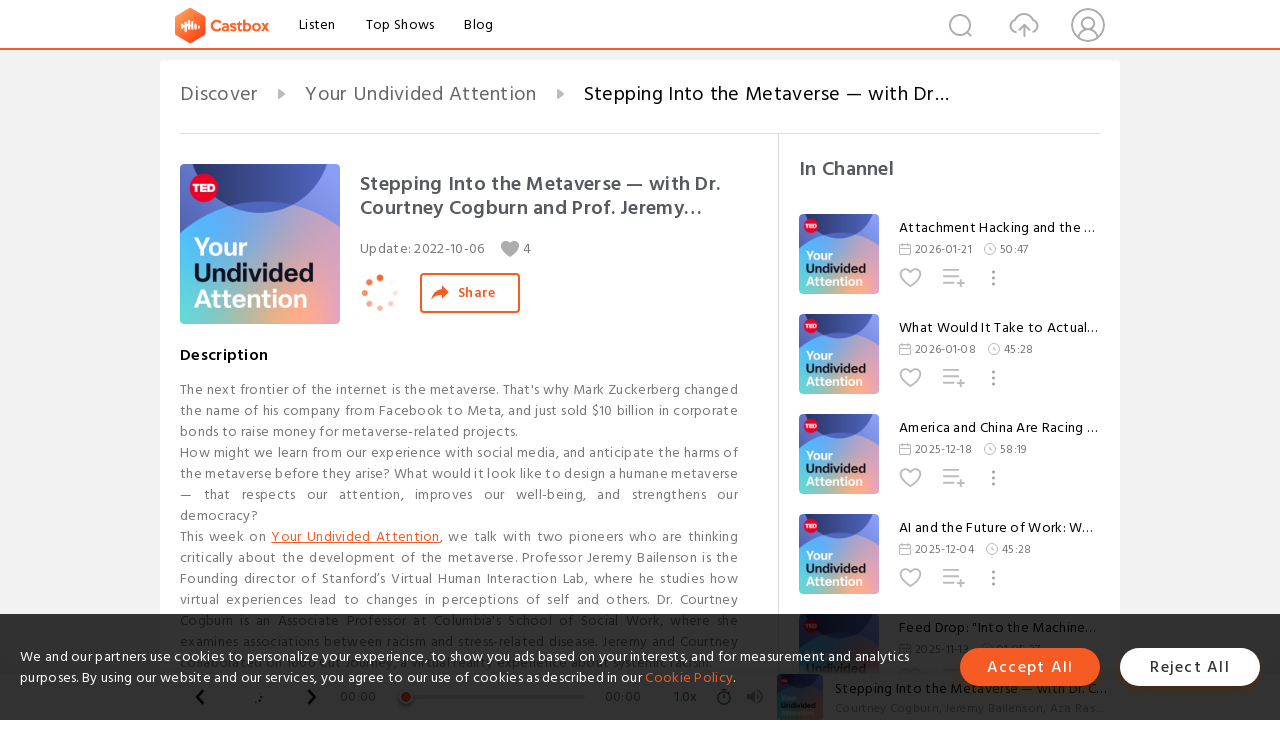

--- FILE ---
content_type: text/html; charset=utf-8
request_url: https://www.castbox.fm/episode/Stepping-Into-the-Metaverse-%EF%BF%BD%EF%BF%BD%EF%BF%BD-with-Dr.-Courtney-Cogburn-and-Prof.-Jeremy-Bailenson-id2093688-id538396675
body_size: 41835
content:
<!DOCTYPE html>
<html lang="en">
<head>
  <meta charset="utf-8">
  <title>Stepping Into the Metaverse — with Dr. Courtney Cogburn and Prof. Jeremy Bailenson</title>
  <link rel="canonical" href="https://castbox.fm/episode/Stepping-Into-the-Metaverse-%E2%80%94-with-Dr.-Courtney-Cogburn-and-Prof.-Jeremy-Bailenson-id2093688-id538396675" >
  
  <link rel="dns-prefetch" href="https//s3.castbox.fm">
  <link rel="dns-prefetch" href="https//everest.castbox.fm">
  <link rel="dns-prefetch" href="https//data.castbox.fm">
  <meta http-equiv="X-UA-Compatible" content="IE=edge,chrome=1">
  <meta name="viewport" content="width=device-width, initial-scale=1, user-scalable=no" >
  
  <link rel="icon" href="https://s3.castbox.fm/app/castbox/static/images/logo_120.png" type="image/x-icon">
  <meta name="apple-mobile-web-app-title" content="Castbox">
  <meta name="apple-mobile-web-app-capable" content="yes">
  <meta name="twitter:site" content="@CastBox_FM" >
  <meta name="twitter:creator" content="@CastBox_FM">
  <meta name="twitter:domain" content="castbox.fm">
  
      <meta name="twitter:card" content="summary" >
      <meta name="twitter:card" content="player" >
      <meta name="twitter:player" content="https://castbox.fm/app/castbox/player/id2093688/id538396675?v=03" >
      <meta property="twitter:player:height" content="500">
      <meta property="twitter:player:width" content="500">
      <meta name="twitter:player:width" content="500" >
      <meta name="twitter:player:height" content="500" >
      <meta property="og:image:width" content="600" >
      <meta property="og:image:height" content="600" >
      
  <meta property="twitter:title" content="Stepping Into the Metaverse — with Dr. Courtney Cogburn and Prof. Jeremy Bailenson" >
  <meta property="twitter:image" content="https://is1-ssl.mzstatic.com/image/thumb/Podcasts221/v4/37/9c/51/379c5161-85d7-3682-63a7-f66465966ee4/mza_11384658812708520401.jpg/400x400bb.jpg" >
  <meta property="twitter:description" content="<p>The next frontier of the internet is the metaverse. That's why Mark Zuckerberg changed the name of his company from Facebook to Meta, and just sold $..." >
  <meta property="al:ios:url" content="castbox://episode/Stepping-Into-the-Metaverse-%E2%80%94-with-Dr.-Courtney-Cogburn-and-Prof.-Jeremy-Bailenson-id2093688-id538396675" >
  <meta property="al:ios:app_store_id" content="1100218439" >
  <meta property="al:ios:app_name" content="Castbox" >
  <meta property="al:android:url" content="castbox://episode/Stepping-Into-the-Metaverse-%E2%80%94-with-Dr.-Courtney-Cogburn-and-Prof.-Jeremy-Bailenson-id2093688-id538396675" >
  <meta property="al:android:package" content="fm.castbox.audiobook.radio.podcast" >
  <meta property="al:android:app_name" content="Castbox" >
  <meta property="al:web:url" content="https://castbox.fm/episode/Stepping-Into-the-Metaverse-%E2%80%94-with-Dr.-Courtney-Cogburn-and-Prof.-Jeremy-Bailenson-id2093688-id538396675" >
  <meta property="fb:app_id" content="1840752496197771" >
  <meta property="og:type" content="article" >
  <meta property="og:site_name" content="Castbox" />
  <meta property="og:url" content="https://castbox.fm/episode/Stepping-Into-the-Metaverse-%E2%80%94-with-Dr.-Courtney-Cogburn-and-Prof.-Jeremy-Bailenson-id2093688-id538396675" >
  <meta property="og:image" content="https://is1-ssl.mzstatic.com/image/thumb/Podcasts221/v4/37/9c/51/379c5161-85d7-3682-63a7-f66465966ee4/mza_11384658812708520401.jpg/400x400bb.jpg" >
  <meta property="og:title" content="Stepping Into the Metaverse — with Dr. Courtney Cogburn and Prof. Jeremy Bailenson" >
  <meta property="og:description" content="<p>The next frontier of the internet is the metaverse. That's why Mark Zuckerberg changed the name of his company from Facebook to Meta, and just sold $..." >
  <meta property="twitter:app:id:iphone" content="1243410543">
  <meta property="twitter:app:id:googleplay" content="fm.castbox.audiobook.radio.podcast">
  <meta name="description" content="<p>The next frontier of the internet is the metaverse. That's why Mark Zuckerberg changed the name of his company from Facebook to Meta, and just sold $..." >
  <meta name="keywords" content="Free iPhone Podcast App, Free Podcast App, Rachel Maddow, Bill Bur Podcast, NPR, WNYC, WBEZ, This American Life, In-audio Search, What is Podcasting, Serial Podcast, On Demand Podcast, Public Radio" >
  <meta name="theme-color" content="rgba(64, 64, 64, 0.9)" />
  <link rel="search" type="application/opensearchdescription+xml" href="https://castbox.fm/opensearch.xml" title="Castbox">
  
  <link href="https://fonts.googleapis.com/css?family=Hind+Siliguri:300,400,500,600" rel="stylesheet"><link rel="stylesheet" type="text/css" href="https://s3.castbox.fm/app/castbox/static/css/slick.min.css" >
  <script type="application/ld+json">
{"@context":"http://schema.org","@type":"BreadcrumbList","itemListElement":[{"@type":"ListItem","position":1,"item":{"@id":"https://castbox.fm/home","name":"Channels","image":"https://s3.castbox.fm/app/castbox/static/images/logo.png"}},{"@type":"ListItem","position":2,"item":{"@id":"https://castbox.fm/channel/Your-Undivided-Attention-id2093688","name":"Your%20Undivided%20Attention","image":"https://is1-ssl.mzstatic.com/image/thumb/Podcasts221/v4/37/9c/51/379c5161-85d7-3682-63a7-f66465966ee4/mza_11384658812708520401.jpg/200x200bb.jpg"}},{"@type":"ListItem","position":3,"item":{"@id":"https://castbox.fm/episode/Stepping-Into-the-Metaverse-%E2%80%94-with-Dr.-Courtney-Cogburn-and-Prof.-Jeremy-Bailenson-id2093688-id538396675","name":"Stepping%20Into%20the%20Metaverse%20%E2%80%94%20with%20Dr.%20Courtney%20Cogburn%20and%20Prof.%20Jeremy%20Bailenson","image":"https://is1-ssl.mzstatic.com/image/thumb/Podcasts221/v4/37/9c/51/379c5161-85d7-3682-63a7-f66465966ee4/mza_11384658812708520401.jpg/400x400bb.jpg"}}]}
</script>
  <link rel="manifest" id="pwaLink" href="/api/pwa/manifest.json">
  
  
  <script type='text/javascript'>
    if (document.documentElement.clientWidth <= 720) {
      document.documentElement.style.fontSize = document.documentElement.clientWidth / 7.2 + 'px'
    } else {
      document.documentElement.style.fontSize = '100px'
    }
    window.onloadcallback=function(){}
  </script>
  
  <link data-chunk="global" rel="stylesheet" href="https://s3.castbox.fm/webstatic/css/vendors~global.96c36ed4.chunk.css">
<link data-chunk="global" rel="stylesheet" href="https://s3.castbox.fm/webstatic/css/global.c7478bb9.chunk.css">
<link data-chunk="castbox.main" rel="stylesheet" href="https://s3.castbox.fm/webstatic/css/castbox.main.ed6e5c24.chunk.css">
<link data-chunk="genre" rel="stylesheet" href="https://s3.castbox.fm/webstatic/css/genre.504f9e8b.chunk.css">
<link data-chunk="ep" rel="stylesheet" href="https://s3.castbox.fm/webstatic/css/ep.fe499db8.chunk.css">
</head>
<body>
  <div id="root"><div class="castboxGlobal"><div style="width:0;height:0"><audio style="width:100%;height:100%" preload="auto"><source src="https://mgln.ai/e/1511/afp-955611-injected.calisto.simplecastaudio.com/1beb2301-b954-4718-ac31-006197b9bf1b/episodes/0ce40876-1523-4a1c-a6cd-6ca90aa99e13/audio/128/default.mp3?aid=rss_feed&amp;awCollectionId=1beb2301-b954-4718-ac31-006197b9bf1b&amp;awEpisodeId=0ce40876-1523-4a1c-a6cd-6ca90aa99e13&amp;feed=rZ0cYk12"/></audio></div><div class="castboxMain"><div class="mainBox"><div id="castboxHeader"><div class="castboxHeaderContainer"><div class="nav-item left navLogo"><a href="/"><img class="logoTextCover" src="https://s3.castbox.fm/webstatic/images/navLogo.c3d5a81b.png"/></a><a class="nav-item link" href="/home">Listen</a><a class="nav-item link" href="/categories/0">Top Shows</a><a class="nav-item link" href="/blog">Blog</a></div><div><div class="nav-item right topUserNav"><div class="userNav right"><div class="userNav-icon"><img class="userNav-img" src="https://s3.castbox.fm/webstatic/images/userIcon.06c408dc.png"/></div></div></div><div class="nav-item right upload"><a href="/creator/upload"><img class="img" src="https://s3.castbox.fm/webstatic/images/upload_icon.521c956a.png"/></a></div><div class="nav-item right search"><img class="img" src="https://s3.castbox.fm/webstatic/images/search_icon.3958760d.png"/></div></div></div></div><div style="padding-bottom:56px;min-height:100vh" id="childrenBox" class="childrenBox"><div class="topCon"></div><div class="topLeftCon"></div><div class="topRightCon"></div><div class="trackPlay clearfix childContent"><div style="text-align:left" class="guru-breadcrumb"><span class="guru-breadcrumb-item"><span style="max-width:40%" class="breadcrumb-text"><a href="/home">Discover</a></span><img class="breadcrumbImage" src="[data-uri]"/></span><span class="guru-breadcrumb-item"><span style="max-width:40%" class="breadcrumb-text"><a href="/channel/Your-Undivided-Attention-id2093688">Your Undivided Attention</a></span><img class="breadcrumbImage" src="[data-uri]"/></span><span class="guru-breadcrumb-item active"><span style="max-width:40%" class="breadcrumb-text">Stepping Into the Metaverse — with Dr. Courtney Cogburn and Prof. Jeremy Bailenson</span></span></div><div class="leftContainer"><div class="trackinfo"><div class="trackinfo-cover" data-episode_id="81741e71d3cdd23ae31fe98832a44aac4a6042b2-9355bb53d2623e511a7bf103a42115b684b2351f"><div style="display:inline-block;height:100%;width:100%;overflow:hidden;border-radius:4px;background-color:#A9B8AD" class="coverImgContainer"><img style="display:inline-block;opacity:1;width:100%;height:100%" src="https://is1-ssl.mzstatic.com/image/thumb/Podcasts221/v4/37/9c/51/379c5161-85d7-3682-63a7-f66465966ee4/mza_11384658812708520401.jpg/400x400bb.jpg" class="cover" alt="Stepping Into the Metaverse — with Dr. Courtney Cogburn and Prof. Jeremy Bailenson" title="Stepping Into the Metaverse — with Dr. Courtney Cogburn and Prof. Jeremy Bailenson"/></div></div><div class="trackinfo-titleBox"><h1 title="Stepping Into the Metaverse — with Dr. Courtney Cogburn and Prof. Jeremy Bailenson" class="trackinfo-title"><div id="box-pro-ellipsis-176973101120130" class="box-ellipsis box-ellipsis-lineClamp"><style>#box-pro-ellipsis-176973101120130{-webkit-line-clamp:2;}</style><span>Stepping Into the Metaverse — with Dr. Courtney Cogburn and Prof. Jeremy Bailenson</span></div></h1><div class="trackinfo-con-des"><span class="item">Update: <!-- -->2022-10-06</span><span class="item"><img class="heart" src="[data-uri]"/>4</span></div><div class="trackinfo-ctrls"><div class="player_play_btn pause loading " style="display:inline-block;cursor:pointer;margin-right:20px"></div><span><div class="sharePageBtn">Share</div></span></div></div><div class="trackinfo-des-title-wrapper"><p class="trackinfo-des-title ">Description</p></div><div class="trackinfo-des"><span class="box-ellipsis"><div><p>The next frontier of the internet is the metaverse. That's why Mark Zuckerberg changed the name of his company from Facebook to Meta, and just sold $10 billion in corporate bonds to raise money for metaverse-related projects.</p><p>How might we learn from our experience with social media, and anticipate the harms of the metaverse before they arise? What would it look like to design a humane metaverse — that respects our attention, improves our well-being, and strengthens our democracy?</p><p>This week on <a rel="nofollow"href="https://www.humanetech.com/podcast">Your Undivided Attention</a>, we talk with two pioneers who are thinking critically about the development of the metaverse. Professor Jeremy Bailenson is the Founding director of Stanford’s Virtual Human Interaction Lab, where he studies how virtual experiences lead to changes in perceptions of self and others. Dr. Courtney Cogburn is an Associate Professor at Columbia's School of Social Work, where she examines associations between racism and stress-related disease. Jeremy and Courtney collaborated on 1000 Cut Journey, a virtual reality experience about systemic racism.<br /><br /><strong>CORRECTIONS: </strong></p><ol><li>In the episode, Courtney says that the average US adult consumes 9 hours of media per day, but the actual number in 2022 is closer to 13 hours.</li><li>Finally, Aza mentions the "pockets of 4.6 billion people" — implying that there are 4.6 billion smartphone users. The global number of social media users is 4.7 billion, and the number of smartphone users is actually 6.6 billion.</li></ol><p><strong>RECOMMENDED MEDIA: </strong><br /><br />Experience on Demand: What Virtual Reality Is, How It Works, and What It Can Do</p><p><a rel="nofollow"href="https://www.amazon.com/Experience-Demand-Virtual-Reality-Works/dp/0393253694">https://www.amazon.com/Experience-Demand-Virtual-Reality-Works/dp/0393253694</a><br />Jeremy Bailenson's 2018 book exploring how virtual reality can be harnessed to improve our everyday lives</p><p>Experiencing Racism in VR</p><p><a rel="nofollow"href="https://www.ted.com/talks/courtney_cogburn_experiencing_racism_in_vr_courtney_d_cogburn_phd_tedxrva">https://www.ted.com/talks/courtney_cogburn_experiencing_racism_in_vr_courtney_d_cogburn_phd_tedxrva</a><br />Courtney Cogburn's 2017 TEDx talk about how using virtual reality to help people experience the complexities of racism</p><p>Do Artifacts Have Politics?</p><p><a rel="nofollow"href="https://faculty.cc.gatech.edu/~beki/cs4001/Winner.pdf">https://faculty.cc.gatech.edu/~beki/cs4001/Winner.pdf</a>   <br />Technology philosopher Langdon Winner’s seminal 1980 article, in which he writes, "by far the greatest latitude of choice exists the very first time a particular instrument, system, or technique is introduced."<br /><br /><strong>RECOMMENDED YUA EPISODES: </strong></p><p>Do You Want To Become A Vampire? with LA Paul</p><p><a rel="nofollow"href="https://www.humanetech.com/podcast/39-do-you-want-to-become-a-vampire">https://www.humanetech.com/podcast/39-do-you-want-to-become-a-vampire</a></p><p>Pardon the Interruptions with Gloria Mark</p><p><a rel="nofollow"href="https://www.humanetech.com/podcast/7-pardon-the-interruptions">https://www.humanetech.com/podcast/7-pardon-the-interruptions</a></p><p>Bonus - What Is Humane Technology?</p><p><a rel="nofollow"href="https://www.humanetech.com/podcast/bonus-what-is-humane-technology">https://www.humanetech.com/podcast/bonus-what-is-humane-technology</a><br /><br /><i>Your Undivided Attention</i> is produced by the <a rel="nofollow"href="https://www.humanetech.com/">Center for Humane Technology</a>. Follow us on Twitter: <a rel="nofollow"href="https://twitter.com/humanetech_">@HumaneTech_</a></p><br /> <p>Hosted by Simplecast, an AdsWizz company. See <a rel="nofollow"href="https://pcm.adswizz.com">pcm.adswizz.com</a> for information about our collection and use of personal data for advertising.</p></div></span></div><div class="seeMorebtn seeMorebtn_up"><img class="img" src="[data-uri]"/></div></div><div class="trackPlay-comment"><div id="comments" class="commentList"><div class="commentList-title"><span>Comments<!-- --> </span></div><div class="addComment clearfix"><form class="addCommentForm"><div class="commentInputBox"><input type="text" value="" class="commentInputBox-input" placeholder="Sign in to Comment"/><input type="submit" style="display:none"/></div><div class="userCover"><div style="display:inline-block;height:100%;width:100%;overflow:hidden;border-radius:4px;background-color:#A9B8AD" class="coverImgContainer"><img style="display:inline-block;opacity:1;width:100%;height:100%" src="[data-uri]" class="userCover-img"/></div></div></form></div><div class="commentList-box"><div class="commentListCon"><div><div style="text-align:center" id="LoadInline"><img style="width:.84rem;max-width:64px;height:.84rem;max-height:64px" src="[data-uri]" alt="loading"/></div></div></div></div></div></div></div><div class="rightContainer"><div class="rightContainer-item"><div class="TrackList"><div class="trackListCon"><div class="clearfix"><div class="trackListCon_title">In Channel</div></div><div class="trackListCon_list" style="height:600px"><div><section class="episodeRow opacityinAnimate"><div class="ep-item isSmall"><div class="ep-item-cover"><a href="/episode/Attachment-Hacking-and-the-Rise-of-AI-Psychosis-id2093688-id895404921"><div style="display:inline-block;height:100%;width:100%;overflow:hidden;border-radius:4px;background-color:#A9B8AD" class="coverImgContainer"><img style="display:inline-block;opacity:1;width:100%;height:100%" src="https://is1-ssl.mzstatic.com/image/thumb/Podcasts221/v4/37/9c/51/379c5161-85d7-3682-63a7-f66465966ee4/mza_11384658812708520401.jpg/400x400bb.jpg" class="image" alt="Attachment Hacking and the Rise of AI Psychosis" title="Attachment Hacking and the Rise of AI Psychosis"/></div></a></div><div class="ep-item-con"><a href="/episode/Attachment-Hacking-and-the-Rise-of-AI-Psychosis-id2093688-id895404921"><p title="Attachment Hacking and the Rise of AI Psychosis" class="ep-item-con-title"><span class="ellipsis" style="display:inline-block">Attachment Hacking and the Rise of AI Psychosis</span></p></a><p class="ep-item-con-des"><span class="item icon date">2026-01-21</span><span class="item icon time">50:47</span></p><div class="ep-item-con-btns"><p class="btn-item like"></p><span class="btn-item add-2epl"><div class="playlists-modal"><div class="playlists-modal-target"><div class="add-2epl-btn"></div></div></div></span><span class="btn-item add-2epl more-point"><div class="playlists-modal"><div class="playlists-modal-target"><div class="add-2epl-btn epl-more-action"></div></div></div></span></div></div><div class="ep-item-ctrls"><a class="ctrlItem play" href="/episode/Attachment-Hacking-and-the-Rise-of-AI-Psychosis-id2093688-id895404921"></a></div></div><div class="audiobox"></div></section><section class="episodeRow opacityinAnimate"><div class="ep-item isSmall"><div class="ep-item-cover"><a href="/episode/What-Would-It-Take-to-Actually-Trust-Each-Other--The-Game-Theory-Dilemma-id2093688-id890270051"><div style="display:inline-block;height:100%;width:100%;overflow:hidden;border-radius:4px;background-color:#A9B8AD" class="coverImgContainer"><img style="display:inline-block;opacity:1;width:100%;height:100%" src="https://is1-ssl.mzstatic.com/image/thumb/Podcasts221/v4/37/9c/51/379c5161-85d7-3682-63a7-f66465966ee4/mza_11384658812708520401.jpg/400x400bb.jpg" class="image" alt="What Would It Take to Actually Trust Each Other? The Game Theory Dilemma" title="What Would It Take to Actually Trust Each Other? The Game Theory Dilemma"/></div></a></div><div class="ep-item-con"><a href="/episode/What-Would-It-Take-to-Actually-Trust-Each-Other--The-Game-Theory-Dilemma-id2093688-id890270051"><p title="What Would It Take to Actually Trust Each Other? The Game Theory Dilemma" class="ep-item-con-title"><span class="ellipsis" style="display:inline-block">What Would It Take to Actually Trust Each Other? The Game Theory Dilemma</span></p></a><p class="ep-item-con-des"><span class="item icon date">2026-01-08</span><span class="item icon time">45:28</span></p><div class="ep-item-con-btns"><p class="btn-item like"></p><span class="btn-item add-2epl"><div class="playlists-modal"><div class="playlists-modal-target"><div class="add-2epl-btn"></div></div></div></span><span class="btn-item add-2epl more-point"><div class="playlists-modal"><div class="playlists-modal-target"><div class="add-2epl-btn epl-more-action"></div></div></div></span></div></div><div class="ep-item-ctrls"><a class="ctrlItem play" href="/episode/What-Would-It-Take-to-Actually-Trust-Each-Other--The-Game-Theory-Dilemma-id2093688-id890270051"></a></div></div><div class="audiobox"></div></section><section class="episodeRow opacityinAnimate"><div class="ep-item isSmall"><div class="ep-item-cover"><a href="/episode/America-and-China-Are-Racing-to-Different-AI-Futures-id2093688-id883818217"><div style="display:inline-block;height:100%;width:100%;overflow:hidden;border-radius:4px;background-color:#A9B8AD" class="coverImgContainer"><img style="display:inline-block;opacity:1;width:100%;height:100%" src="https://is1-ssl.mzstatic.com/image/thumb/Podcasts221/v4/37/9c/51/379c5161-85d7-3682-63a7-f66465966ee4/mza_11384658812708520401.jpg/400x400bb.jpg" class="image" alt="America and China Are Racing to Different AI Futures" title="America and China Are Racing to Different AI Futures"/></div></a></div><div class="ep-item-con"><a href="/episode/America-and-China-Are-Racing-to-Different-AI-Futures-id2093688-id883818217"><p title="America and China Are Racing to Different AI Futures" class="ep-item-con-title"><span class="ellipsis" style="display:inline-block">America and China Are Racing to Different AI Futures</span></p></a><p class="ep-item-con-des"><span class="item icon date">2025-12-18</span><span class="item icon time">58:19</span></p><div class="ep-item-con-btns"><p class="btn-item like"></p><span class="btn-item add-2epl"><div class="playlists-modal"><div class="playlists-modal-target"><div class="add-2epl-btn"></div></div></div></span><span class="btn-item add-2epl more-point"><div class="playlists-modal"><div class="playlists-modal-target"><div class="add-2epl-btn epl-more-action"></div></div></div></span></div></div><div class="ep-item-ctrls"><a class="ctrlItem play" href="/episode/America-and-China-Are-Racing-to-Different-AI-Futures-id2093688-id883818217"></a></div></div><div class="audiobox"></div></section><section class="episodeRow opacityinAnimate"><div class="ep-item isSmall"><div class="ep-item-cover"><a href="/episode/AI-and-the-Future-of-Work%3A-What-You-Need-to-Know-id2093688-id879278771"><div style="display:inline-block;height:100%;width:100%;overflow:hidden;border-radius:4px;background-color:#A9B8AD" class="coverImgContainer"><img style="display:inline-block;opacity:1;width:100%;height:100%" src="https://is1-ssl.mzstatic.com/image/thumb/Podcasts221/v4/37/9c/51/379c5161-85d7-3682-63a7-f66465966ee4/mza_11384658812708520401.jpg/400x400bb.jpg" class="image" alt="AI and the Future of Work: What You Need to Know" title="AI and the Future of Work: What You Need to Know"/></div></a></div><div class="ep-item-con"><a href="/episode/AI-and-the-Future-of-Work%3A-What-You-Need-to-Know-id2093688-id879278771"><p title="AI and the Future of Work: What You Need to Know" class="ep-item-con-title"><span class="ellipsis" style="display:inline-block">AI and the Future of Work: What You Need to Know</span></p></a><p class="ep-item-con-des"><span class="item icon date">2025-12-04</span><span class="item icon time">45:28</span></p><div class="ep-item-con-btns"><p class="btn-item like"></p><span class="btn-item add-2epl"><div class="playlists-modal"><div class="playlists-modal-target"><div class="add-2epl-btn"></div></div></div></span><span class="btn-item add-2epl more-point"><div class="playlists-modal"><div class="playlists-modal-target"><div class="add-2epl-btn epl-more-action"></div></div></div></span></div></div><div class="ep-item-ctrls"><a class="ctrlItem play" href="/episode/AI-and-the-Future-of-Work%3A-What-You-Need-to-Know-id2093688-id879278771"></a></div></div><div class="audiobox"></div></section><section class="episodeRow opacityinAnimate"><div class="ep-item isSmall"><div class="ep-item-cover"><a href="/episode/Feed-Drop%3A-&quot;Into-the-Machine&quot;-with-Tobias-Rose-Stockwell-id2093688-id871387734"><div style="display:inline-block;height:100%;width:100%;overflow:hidden;border-radius:4px;background-color:#A9B8AD" class="coverImgContainer"><img style="display:inline-block;opacity:1;width:100%;height:100%" src="https://is1-ssl.mzstatic.com/image/thumb/Podcasts221/v4/37/9c/51/379c5161-85d7-3682-63a7-f66465966ee4/mza_11384658812708520401.jpg/400x400bb.jpg" class="image" alt="Feed Drop: &quot;Into the Machine&quot; with Tobias Rose-Stockwell" title="Feed Drop: &quot;Into the Machine&quot; with Tobias Rose-Stockwell"/></div></a></div><div class="ep-item-con"><a href="/episode/Feed-Drop%3A-&quot;Into-the-Machine&quot;-with-Tobias-Rose-Stockwell-id2093688-id871387734"><p title="Feed Drop: &quot;Into the Machine&quot; with Tobias Rose-Stockwell" class="ep-item-con-title"><span class="ellipsis" style="display:inline-block">Feed Drop: &quot;Into the Machine&quot; with Tobias Rose-Stockwell</span></p></a><p class="ep-item-con-des"><span class="item icon date">2025-11-13</span><span class="item icon time">01:05:37</span></p><div class="ep-item-con-btns"><p class="btn-item like"></p><span class="btn-item add-2epl"><div class="playlists-modal"><div class="playlists-modal-target"><div class="add-2epl-btn"></div></div></div></span><span class="btn-item add-2epl more-point"><div class="playlists-modal"><div class="playlists-modal-target"><div class="add-2epl-btn epl-more-action"></div></div></div></span></div></div><div class="ep-item-ctrls"><a class="ctrlItem play" href="/episode/Feed-Drop%3A-&quot;Into-the-Machine&quot;-with-Tobias-Rose-Stockwell-id2093688-id871387734"></a></div></div><div class="audiobox"></div></section><section class="episodeRow opacityinAnimate"><div class="ep-item isSmall"><div class="ep-item-cover"><a href="/episode/What-if-we-had-fixed-social-media--id2093688-id867051756"><div style="display:inline-block;height:100%;width:100%;overflow:hidden;border-radius:4px;background-color:#A9B8AD" class="coverImgContainer"><img style="display:inline-block;opacity:1;width:100%;height:100%" src="https://is1-ssl.mzstatic.com/image/thumb/Podcasts221/v4/37/9c/51/379c5161-85d7-3682-63a7-f66465966ee4/mza_11384658812708520401.jpg/400x400bb.jpg" class="image" alt="What if we had fixed social media?" title="What if we had fixed social media?"/></div></a></div><div class="ep-item-con"><a href="/episode/What-if-we-had-fixed-social-media--id2093688-id867051756"><p title="What if we had fixed social media?" class="ep-item-con-title"><span class="ellipsis" style="display:inline-block">What if we had fixed social media?</span></p></a><p class="ep-item-con-des"><span class="item icon date">2025-11-06</span><span class="item icon time">17:32</span></p><div class="ep-item-con-btns"><p class="btn-item like"></p><span class="btn-item add-2epl"><div class="playlists-modal"><div class="playlists-modal-target"><div class="add-2epl-btn"></div></div></div></span><span class="btn-item add-2epl more-point"><div class="playlists-modal"><div class="playlists-modal-target"><div class="add-2epl-btn epl-more-action"></div></div></div></span></div></div><div class="ep-item-ctrls"><a class="ctrlItem play" href="/episode/What-if-we-had-fixed-social-media--id2093688-id867051756"></a></div></div><div class="audiobox"></div></section><section class="episodeRow opacityinAnimate"><div class="ep-item isSmall"><div class="ep-item-cover"><a href="/episode/Ask-Us-Anything-2025-id2093688-id859221798"><div style="display:inline-block;height:100%;width:100%;overflow:hidden;border-radius:4px;background-color:#A9B8AD" class="coverImgContainer"><img style="display:inline-block;opacity:1;width:100%;height:100%" src="https://is1-ssl.mzstatic.com/image/thumb/Podcasts221/v4/37/9c/51/379c5161-85d7-3682-63a7-f66465966ee4/mza_11384658812708520401.jpg/400x400bb.jpg" class="image" alt="Ask Us Anything 2025" title="Ask Us Anything 2025"/></div></a></div><div class="ep-item-con"><a href="/episode/Ask-Us-Anything-2025-id2093688-id859221798"><p title="Ask Us Anything 2025" class="ep-item-con-title"><span class="ellipsis" style="display:inline-block">Ask Us Anything 2025</span></p></a><p class="ep-item-con-des"><span class="item icon date">2025-10-23</span><span class="item icon time">41:48</span></p><div class="ep-item-con-btns"><p class="btn-item like"></p><span class="btn-item add-2epl"><div class="playlists-modal"><div class="playlists-modal-target"><div class="add-2epl-btn"></div></div></div></span><span class="btn-item add-2epl more-point"><div class="playlists-modal"><div class="playlists-modal-target"><div class="add-2epl-btn epl-more-action"></div></div></div></span></div></div><div class="ep-item-ctrls"><a class="ctrlItem play" href="/episode/Ask-Us-Anything-2025-id2093688-id859221798"></a></div></div><div class="audiobox"></div></section><section class="episodeRow opacityinAnimate"><div class="ep-item isSmall"><div class="ep-item-cover"><a href="/episode/The-Crisis-That-United-Humanity—and-Why-It-Matters-for-AI-id2093688-id845200331"><div style="display:inline-block;height:100%;width:100%;overflow:hidden;border-radius:4px;background-color:#A9B8AD" class="coverImgContainer"><img style="display:inline-block;opacity:1;width:100%;height:100%" src="https://is1-ssl.mzstatic.com/image/thumb/Podcasts221/v4/37/9c/51/379c5161-85d7-3682-63a7-f66465966ee4/mza_11384658812708520401.jpg/400x400bb.jpg" class="image" alt="The Crisis That United Humanity—and Why It Matters for AI" title="The Crisis That United Humanity—and Why It Matters for AI"/></div></a></div><div class="ep-item-con"><a href="/episode/The-Crisis-That-United-Humanity—and-Why-It-Matters-for-AI-id2093688-id845200331"><p title="The Crisis That United Humanity—and Why It Matters for AI" class="ep-item-con-title"><span class="ellipsis" style="display:inline-block">The Crisis That United Humanity—and Why It Matters for AI</span></p></a><p class="ep-item-con-des"><span class="item icon date">2025-09-11</span><span class="item icon time">51:47</span></p><div class="ep-item-con-btns"><p class="btn-item like"></p><span class="btn-item add-2epl"><div class="playlists-modal"><div class="playlists-modal-target"><div class="add-2epl-btn"></div></div></div></span><span class="btn-item add-2epl more-point"><div class="playlists-modal"><div class="playlists-modal-target"><div class="add-2epl-btn epl-more-action"></div></div></div></span></div></div><div class="ep-item-ctrls"><a class="ctrlItem play" href="/episode/The-Crisis-That-United-Humanity—and-Why-It-Matters-for-AI-id2093688-id845200331"></a></div></div><div class="audiobox"></div></section><section class="episodeRow opacityinAnimate"><div class="ep-item isSmall"><div class="ep-item-cover"><a href="/episode/How-OpenAI&#x27;s-ChatGPT-Guided-a-Teen-to-His-Death-id2093688-id839954484"><div style="display:inline-block;height:100%;width:100%;overflow:hidden;border-radius:4px;background-color:#A9B8AD" class="coverImgContainer"><img style="display:inline-block;opacity:1;width:100%;height:100%" src="https://is1-ssl.mzstatic.com/image/thumb/Podcasts221/v4/37/9c/51/379c5161-85d7-3682-63a7-f66465966ee4/mza_11384658812708520401.jpg/400x400bb.jpg" class="image" alt="How OpenAI&#x27;s ChatGPT Guided a Teen to His Death" title="How OpenAI&#x27;s ChatGPT Guided a Teen to His Death"/></div></a></div><div class="ep-item-con"><a href="/episode/How-OpenAI&#x27;s-ChatGPT-Guided-a-Teen-to-His-Death-id2093688-id839954484"><p title="How OpenAI&#x27;s ChatGPT Guided a Teen to His Death" class="ep-item-con-title"><span class="ellipsis" style="display:inline-block">How OpenAI&#x27;s ChatGPT Guided a Teen to His Death</span></p></a><p class="ep-item-con-des"><span class="item icon date">2025-08-26</span><span class="item icon time">45:12</span></p><div class="ep-item-con-btns"><p class="btn-item like"></p><span class="btn-item add-2epl"><div class="playlists-modal"><div class="playlists-modal-target"><div class="add-2epl-btn"></div></div></div></span><span class="btn-item add-2epl more-point"><div class="playlists-modal"><div class="playlists-modal-target"><div class="add-2epl-btn epl-more-action"></div></div></div></span></div></div><div class="ep-item-ctrls"><a class="ctrlItem play" href="/episode/How-OpenAI&#x27;s-ChatGPT-Guided-a-Teen-to-His-Death-id2093688-id839954484"></a></div></div><div class="audiobox"></div></section><section class="episodeRow opacityinAnimate"><div class="ep-item isSmall"><div class="ep-item-cover"><a href="/episode/“Rogue-AI”-Used-to-be-a-Science-Fiction-Trope.-Not-Anymore.-id2093688-id836670403"><div style="display:inline-block;height:100%;width:100%;overflow:hidden;border-radius:4px;background-color:#A9B8AD" class="coverImgContainer"><img style="display:inline-block;opacity:1;width:100%;height:100%" src="https://is1-ssl.mzstatic.com/image/thumb/Podcasts221/v4/37/9c/51/379c5161-85d7-3682-63a7-f66465966ee4/mza_11384658812708520401.jpg/400x400bb.jpg" class="image" alt="“Rogue AI” Used to be a Science Fiction Trope. Not Anymore." title="“Rogue AI” Used to be a Science Fiction Trope. Not Anymore."/></div></a></div><div class="ep-item-con"><a href="/episode/“Rogue-AI”-Used-to-be-a-Science-Fiction-Trope.-Not-Anymore.-id2093688-id836670403"><p title="“Rogue AI” Used to be a Science Fiction Trope. Not Anymore." class="ep-item-con-title"><span class="ellipsis" style="display:inline-block">“Rogue AI” Used to be a Science Fiction Trope. Not Anymore.</span></p></a><p class="ep-item-con-des"><span class="item icon date">2025-08-14</span><span class="item icon time">42:11</span></p><div class="ep-item-con-btns"><p class="btn-item like"></p><span class="btn-item add-2epl"><div class="playlists-modal"><div class="playlists-modal-target"><div class="add-2epl-btn"></div></div></div></span><span class="btn-item add-2epl more-point"><div class="playlists-modal"><div class="playlists-modal-target"><div class="add-2epl-btn epl-more-action"></div></div></div></span></div></div><div class="ep-item-ctrls"><a class="ctrlItem play" href="/episode/“Rogue-AI”-Used-to-be-a-Science-Fiction-Trope.-Not-Anymore.-id2093688-id836670403"></a></div></div><div class="audiobox"></div></section><section class="episodeRow opacityinAnimate"><div class="ep-item isSmall"><div class="ep-item-cover"><a href="/episode/AI-is-the-Next-Free-Speech-Battleground-id2093688-id832534193"><div style="display:inline-block;height:100%;width:100%;overflow:hidden;border-radius:4px;background-color:#A9B8AD" class="coverImgContainer"><img style="display:inline-block;opacity:1;width:100%;height:100%" src="https://is1-ssl.mzstatic.com/image/thumb/Podcasts221/v4/37/9c/51/379c5161-85d7-3682-63a7-f66465966ee4/mza_11384658812708520401.jpg/400x400bb.jpg" class="image" alt="AI is the Next Free Speech Battleground" title="AI is the Next Free Speech Battleground"/></div></a></div><div class="ep-item-con"><a href="/episode/AI-is-the-Next-Free-Speech-Battleground-id2093688-id832534193"><p title="AI is the Next Free Speech Battleground" class="ep-item-con-title"><span class="ellipsis" style="display:inline-block">AI is the Next Free Speech Battleground</span></p></a><p class="ep-item-con-des"><span class="item icon date">2025-07-31</span><span class="item icon time">49:11</span></p><div class="ep-item-con-btns"><p class="btn-item like"></p><span class="btn-item add-2epl"><div class="playlists-modal"><div class="playlists-modal-target"><div class="add-2epl-btn"></div></div></div></span><span class="btn-item add-2epl more-point"><div class="playlists-modal"><div class="playlists-modal-target"><div class="add-2epl-btn epl-more-action"></div></div></div></span></div></div><div class="ep-item-ctrls"><a class="ctrlItem play" href="/episode/AI-is-the-Next-Free-Speech-Battleground-id2093688-id832534193"></a></div></div><div class="audiobox"></div></section><section class="episodeRow opacityinAnimate"><div class="ep-item isSmall"><div class="ep-item-cover"><a href="/episode/Daniel-Kokotajlo-Forecasts-the-End-of-Human-Dominance-id2093688-id828357461"><div style="display:inline-block;height:100%;width:100%;overflow:hidden;border-radius:4px;background-color:#A9B8AD" class="coverImgContainer"><img style="display:inline-block;opacity:1;width:100%;height:100%" src="https://is1-ssl.mzstatic.com/image/thumb/Podcasts221/v4/37/9c/51/379c5161-85d7-3682-63a7-f66465966ee4/mza_11384658812708520401.jpg/400x400bb.jpg" class="image" alt="Daniel Kokotajlo Forecasts the End of Human Dominance" title="Daniel Kokotajlo Forecasts the End of Human Dominance"/></div></a></div><div class="ep-item-con"><a href="/episode/Daniel-Kokotajlo-Forecasts-the-End-of-Human-Dominance-id2093688-id828357461"><p title="Daniel Kokotajlo Forecasts the End of Human Dominance" class="ep-item-con-title"><span class="ellipsis" style="display:inline-block">Daniel Kokotajlo Forecasts the End of Human Dominance</span></p></a><p class="ep-item-con-des"><span class="item icon date">2025-07-17</span><span class="item icon time">38:19</span></p><div class="ep-item-con-btns"><p class="btn-item like"></p><span class="btn-item add-2epl"><div class="playlists-modal"><div class="playlists-modal-target"><div class="add-2epl-btn"></div></div></div></span><span class="btn-item add-2epl more-point"><div class="playlists-modal"><div class="playlists-modal-target"><div class="add-2epl-btn epl-more-action"></div></div></div></span></div></div><div class="ep-item-ctrls"><a class="ctrlItem play" href="/episode/Daniel-Kokotajlo-Forecasts-the-End-of-Human-Dominance-id2093688-id828357461"></a></div></div><div class="audiobox"></div></section><section class="episodeRow opacityinAnimate"><div class="ep-item isSmall"><div class="ep-item-cover"><a href="/episode/Is-AI-Productivity-Worth-Our-Humanity--with-Prof.-Michael-Sandel-id2093688-id822193633"><div style="display:inline-block;height:100%;width:100%;overflow:hidden;border-radius:4px;background-color:#A9B8AD" class="coverImgContainer"><img style="display:inline-block;opacity:1;width:100%;height:100%" src="https://is1-ssl.mzstatic.com/image/thumb/Podcasts221/v4/37/9c/51/379c5161-85d7-3682-63a7-f66465966ee4/mza_11384658812708520401.jpg/400x400bb.jpg" class="image" alt="Is AI Productivity Worth Our Humanity? with Prof. Michael Sandel" title="Is AI Productivity Worth Our Humanity? with Prof. Michael Sandel"/></div></a></div><div class="ep-item-con"><a href="/episode/Is-AI-Productivity-Worth-Our-Humanity--with-Prof.-Michael-Sandel-id2093688-id822193633"><p title="Is AI Productivity Worth Our Humanity? with Prof. Michael Sandel" class="ep-item-con-title"><span class="ellipsis" style="display:inline-block">Is AI Productivity Worth Our Humanity? with Prof. Michael Sandel</span></p></a><p class="ep-item-con-des"><span class="item icon date">2025-06-26</span><span class="item icon time">46:45</span></p><div class="ep-item-con-btns"><p class="btn-item like"></p><span class="btn-item add-2epl"><div class="playlists-modal"><div class="playlists-modal-target"><div class="add-2epl-btn"></div></div></div></span><span class="btn-item add-2epl more-point"><div class="playlists-modal"><div class="playlists-modal-target"><div class="add-2epl-btn epl-more-action"></div></div></div></span></div></div><div class="ep-item-ctrls"><a class="ctrlItem play" href="/episode/Is-AI-Productivity-Worth-Our-Humanity--with-Prof.-Michael-Sandel-id2093688-id822193633"></a></div></div><div class="audiobox"></div></section><section class="episodeRow opacityinAnimate"><div class="ep-item isSmall"><div class="ep-item-cover"><a href="/episode/The-Narrow-Path%3A-Sam-Hammond-on-AI%2C-Institutions%2C-and-the-Fragile-Future-id2093688-id818202296"><div style="display:inline-block;height:100%;width:100%;overflow:hidden;border-radius:4px;background-color:#A9B8AD" class="coverImgContainer"><img style="display:inline-block;opacity:1;width:100%;height:100%" src="https://is1-ssl.mzstatic.com/image/thumb/Podcasts221/v4/37/9c/51/379c5161-85d7-3682-63a7-f66465966ee4/mza_11384658812708520401.jpg/400x400bb.jpg" class="image" alt="The Narrow Path: Sam Hammond on AI, Institutions, and the Fragile Future" title="The Narrow Path: Sam Hammond on AI, Institutions, and the Fragile Future"/></div></a></div><div class="ep-item-con"><a href="/episode/The-Narrow-Path%3A-Sam-Hammond-on-AI%2C-Institutions%2C-and-the-Fragile-Future-id2093688-id818202296"><p title="The Narrow Path: Sam Hammond on AI, Institutions, and the Fragile Future" class="ep-item-con-title"><span class="ellipsis" style="display:inline-block">The Narrow Path: Sam Hammond on AI, Institutions, and the Fragile Future</span></p></a><p class="ep-item-con-des"><span class="item icon date">2025-06-12</span><span class="item icon time">47:55</span></p><div class="ep-item-con-btns"><p class="btn-item like"></p><span class="btn-item add-2epl"><div class="playlists-modal"><div class="playlists-modal-target"><div class="add-2epl-btn"></div></div></div></span><span class="btn-item add-2epl more-point"><div class="playlists-modal"><div class="playlists-modal-target"><div class="add-2epl-btn epl-more-action"></div></div></div></span></div></div><div class="ep-item-ctrls"><a class="ctrlItem play" href="/episode/The-Narrow-Path%3A-Sam-Hammond-on-AI%2C-Institutions%2C-and-the-Fragile-Future-id2093688-id818202296"></a></div></div><div class="audiobox"></div></section><section class="episodeRow opacityinAnimate"><div class="ep-item isSmall"><div class="ep-item-cover"><a href="/episode/People-are-Lonelier-than-Ever.-Enter-AI.-id2093688-id813739584"><div style="display:inline-block;height:100%;width:100%;overflow:hidden;border-radius:4px;background-color:#A9B8AD" class="coverImgContainer"><img style="display:inline-block;opacity:1;width:100%;height:100%" src="https://is1-ssl.mzstatic.com/image/thumb/Podcasts221/v4/37/9c/51/379c5161-85d7-3682-63a7-f66465966ee4/mza_11384658812708520401.jpg/400x400bb.jpg" class="image" alt="People are Lonelier than Ever. Enter AI." title="People are Lonelier than Ever. Enter AI."/></div></a></div><div class="ep-item-con"><a href="/episode/People-are-Lonelier-than-Ever.-Enter-AI.-id2093688-id813739584"><p title="People are Lonelier than Ever. Enter AI." class="ep-item-con-title"><span class="ellipsis" style="display:inline-block">People are Lonelier than Ever. Enter AI.</span></p></a><p class="ep-item-con-des"><span class="item icon date">2025-05-30</span><span class="item icon time">43:34</span></p><div class="ep-item-con-btns"><p class="btn-item like"></p><span class="btn-item add-2epl"><div class="playlists-modal"><div class="playlists-modal-target"><div class="add-2epl-btn"></div></div></div></span><span class="btn-item add-2epl more-point"><div class="playlists-modal"><div class="playlists-modal-target"><div class="add-2epl-btn epl-more-action"></div></div></div></span></div></div><div class="ep-item-ctrls"><a class="ctrlItem play" href="/episode/People-are-Lonelier-than-Ever.-Enter-AI.-id2093688-id813739584"></a></div></div><div class="audiobox"></div></section><section class="episodeRow opacityinAnimate"><div class="ep-item isSmall"><div class="ep-item-cover"><a href="/episode/Echo-Chambers-of-One%3A-Companion-AI-and-the-Future-of-Human-Connection-id2093688-id808108629"><div style="display:inline-block;height:100%;width:100%;overflow:hidden;border-radius:4px;background-color:#A9B8AD" class="coverImgContainer"><img style="display:inline-block;opacity:1;width:100%;height:100%" src="https://is1-ssl.mzstatic.com/image/thumb/Podcasts221/v4/37/9c/51/379c5161-85d7-3682-63a7-f66465966ee4/mza_11384658812708520401.jpg/400x400bb.jpg" class="image" alt="Echo Chambers of One: Companion AI and the Future of Human Connection" title="Echo Chambers of One: Companion AI and the Future of Human Connection"/></div></a></div><div class="ep-item-con"><a href="/episode/Echo-Chambers-of-One%3A-Companion-AI-and-the-Future-of-Human-Connection-id2093688-id808108629"><p title="Echo Chambers of One: Companion AI and the Future of Human Connection" class="ep-item-con-title"><span class="ellipsis" style="display:inline-block">Echo Chambers of One: Companion AI and the Future of Human Connection</span></p></a><p class="ep-item-con-des"><span class="item icon date">2025-05-15</span><span class="item icon time">42:17</span></p><div class="ep-item-con-btns"><p class="btn-item like"></p><span class="btn-item add-2epl"><div class="playlists-modal"><div class="playlists-modal-target"><div class="add-2epl-btn"></div></div></div></span><span class="btn-item add-2epl more-point"><div class="playlists-modal"><div class="playlists-modal-target"><div class="add-2epl-btn epl-more-action"></div></div></div></span></div></div><div class="ep-item-ctrls"><a class="ctrlItem play" href="/episode/Echo-Chambers-of-One%3A-Companion-AI-and-the-Future-of-Human-Connection-id2093688-id808108629"></a></div></div><div class="audiobox"></div></section><section class="episodeRow opacityinAnimate"><div class="ep-item isSmall"><div class="ep-item-cover"><a href="/episode/AGI-Beyond-the-Buzz%3A-What-Is-It%2C-and-Are-We-Ready--id2093688-id802247039"><div style="display:inline-block;height:100%;width:100%;overflow:hidden;border-radius:4px;background-color:#A9B8AD" class="coverImgContainer"><img style="display:inline-block;opacity:1;width:100%;height:100%" src="https://is1-ssl.mzstatic.com/image/thumb/Podcasts221/v4/37/9c/51/379c5161-85d7-3682-63a7-f66465966ee4/mza_11384658812708520401.jpg/400x400bb.jpg" class="image" alt="AGI Beyond the Buzz: What Is It, and Are We Ready?" title="AGI Beyond the Buzz: What Is It, and Are We Ready?"/></div></a></div><div class="ep-item-con"><a href="/episode/AGI-Beyond-the-Buzz%3A-What-Is-It%2C-and-Are-We-Ready--id2093688-id802247039"><p title="AGI Beyond the Buzz: What Is It, and Are We Ready?" class="ep-item-con-title"><span class="ellipsis" style="display:inline-block">AGI Beyond the Buzz: What Is It, and Are We Ready?</span></p></a><p class="ep-item-con-des"><span class="item icon date">2025-04-30</span><span class="item icon time">52:53</span></p><div class="ep-item-con-btns"><p class="btn-item like"></p><span class="btn-item add-2epl"><div class="playlists-modal"><div class="playlists-modal-target"><div class="add-2epl-btn"></div></div></div></span><span class="btn-item add-2epl more-point"><div class="playlists-modal"><div class="playlists-modal-target"><div class="add-2epl-btn epl-more-action"></div></div></div></span></div></div><div class="ep-item-ctrls"><a class="ctrlItem play" href="/episode/AGI-Beyond-the-Buzz%3A-What-Is-It%2C-and-Are-We-Ready--id2093688-id802247039"></a></div></div><div class="audiobox"></div></section><section class="episodeRow opacityinAnimate"><div class="ep-item isSmall"><div class="ep-item-cover"><a href="/episode/Rethinking-School-in-the-Age-of-AI-id2093688-id799594146"><div style="display:inline-block;height:100%;width:100%;overflow:hidden;border-radius:4px;background-color:#A9B8AD" class="coverImgContainer"><img style="display:inline-block;opacity:1;width:100%;height:100%" src="https://is1-ssl.mzstatic.com/image/thumb/Podcasts221/v4/37/9c/51/379c5161-85d7-3682-63a7-f66465966ee4/mza_11384658812708520401.jpg/400x400bb.jpg" class="image" alt="Rethinking School in the Age of AI" title="Rethinking School in the Age of AI"/></div></a></div><div class="ep-item-con"><a href="/episode/Rethinking-School-in-the-Age-of-AI-id2093688-id799594146"><p title="Rethinking School in the Age of AI" class="ep-item-con-title"><span class="ellipsis" style="display:inline-block">Rethinking School in the Age of AI</span></p></a><p class="ep-item-con-des"><span class="item icon date">2025-04-21</span><span class="item icon time">42:35</span></p><div class="ep-item-con-btns"><p class="btn-item like"></p><span class="btn-item add-2epl"><div class="playlists-modal"><div class="playlists-modal-target"><div class="add-2epl-btn"></div></div></div></span><span class="btn-item add-2epl more-point"><div class="playlists-modal"><div class="playlists-modal-target"><div class="add-2epl-btn epl-more-action"></div></div></div></span></div></div><div class="ep-item-ctrls"><a class="ctrlItem play" href="/episode/Rethinking-School-in-the-Age-of-AI-id2093688-id799594146"></a></div></div><div class="audiobox"></div></section><section class="episodeRow opacityinAnimate"><div class="ep-item isSmall"><div class="ep-item-cover"><a href="/episode/Forever-Chemicals%2C-Forever-Consequences%3A-What-PFAS-Teaches-Us-About-AI-id2093688-id794228057"><div style="display:inline-block;height:100%;width:100%;overflow:hidden;border-radius:4px;background-color:#A9B8AD" class="coverImgContainer"><img style="display:inline-block;opacity:1;width:100%;height:100%" src="https://is1-ssl.mzstatic.com/image/thumb/Podcasts221/v4/37/9c/51/379c5161-85d7-3682-63a7-f66465966ee4/mza_11384658812708520401.jpg/400x400bb.jpg" class="image" alt="Forever Chemicals, Forever Consequences: What PFAS Teaches Us About AI" title="Forever Chemicals, Forever Consequences: What PFAS Teaches Us About AI"/></div></a></div><div class="ep-item-con"><a href="/episode/Forever-Chemicals%2C-Forever-Consequences%3A-What-PFAS-Teaches-Us-About-AI-id2093688-id794228057"><p title="Forever Chemicals, Forever Consequences: What PFAS Teaches Us About AI" class="ep-item-con-title"><span class="ellipsis" style="display:inline-block">Forever Chemicals, Forever Consequences: What PFAS Teaches Us About AI</span></p></a><p class="ep-item-con-des"><span class="item icon date">2025-04-03</span><span class="item icon time">01:04:33</span></p><div class="ep-item-con-btns"><p class="btn-item like"></p><span class="btn-item add-2epl"><div class="playlists-modal"><div class="playlists-modal-target"><div class="add-2epl-btn"></div></div></div></span><span class="btn-item add-2epl more-point"><div class="playlists-modal"><div class="playlists-modal-target"><div class="add-2epl-btn epl-more-action"></div></div></div></span></div></div><div class="ep-item-ctrls"><a class="ctrlItem play" href="/episode/Forever-Chemicals%2C-Forever-Consequences%3A-What-PFAS-Teaches-Us-About-AI-id2093688-id794228057"></a></div></div><div class="audiobox"></div></section><section class="episodeRow opacityinAnimate"><div class="ep-item isSmall"><div class="ep-item-cover"><a href="/episode/Weaponizing-Uncertainty%3A-How-Tech-is-Recycling-Big-Tobacco’s-Playbook-id2093688-id789686270"><div style="display:inline-block;height:100%;width:100%;overflow:hidden;border-radius:4px;background-color:#A9B8AD" class="coverImgContainer"><img style="display:inline-block;opacity:1;width:100%;height:100%" src="https://is1-ssl.mzstatic.com/image/thumb/Podcasts221/v4/37/9c/51/379c5161-85d7-3682-63a7-f66465966ee4/mza_11384658812708520401.jpg/400x400bb.jpg" class="image" alt="Weaponizing Uncertainty: How Tech is Recycling Big Tobacco’s Playbook" title="Weaponizing Uncertainty: How Tech is Recycling Big Tobacco’s Playbook"/></div></a></div><div class="ep-item-con"><a href="/episode/Weaponizing-Uncertainty%3A-How-Tech-is-Recycling-Big-Tobacco’s-Playbook-id2093688-id789686270"><p title="Weaponizing Uncertainty: How Tech is Recycling Big Tobacco’s Playbook" class="ep-item-con-title"><span class="ellipsis" style="display:inline-block">Weaponizing Uncertainty: How Tech is Recycling Big Tobacco’s Playbook</span></p></a><p class="ep-item-con-des"><span class="item icon date">2025-03-20</span><span class="item icon time">51:20</span></p><div class="ep-item-con-btns"><p class="btn-item like"></p><span class="btn-item add-2epl"><div class="playlists-modal"><div class="playlists-modal-target"><div class="add-2epl-btn"></div></div></div></span><span class="btn-item add-2epl more-point"><div class="playlists-modal"><div class="playlists-modal-target"><div class="add-2epl-btn epl-more-action"></div></div></div></span></div></div><div class="ep-item-ctrls"><a class="ctrlItem play" href="/episode/Weaponizing-Uncertainty%3A-How-Tech-is-Recycling-Big-Tobacco’s-Playbook-id2093688-id789686270"></a></div></div><div class="audiobox"></div></section><div style="text-align:center" id="LoadInline"><img style="width:.84rem;max-width:64px;height:.84rem;max-height:64px" src="[data-uri]" alt="loading"/></div></div></div></div></div></div><div class="rightContainer-item adBanner fadeInUp animated"><div style="display:none"></div></div><div class="footer-wrapper "><div class="rightContainer-item downloadPlay"><div class="downloadPlay-title-empty"></div><div class="downloadPlay-item clearfix google"><div class="link"><a target="_black" href="https://play.google.com/store/apps/details?id=fm.castbox.audiobook.radio.podcast&amp;referrer=utm_source%3Dcastbox_web%26utm_medium%3Dlink%26utm_campaign%3Dweb_right_bar%26utm_content%3D"><img style="width:100%" class="store" src="https://s3.castbox.fm/fa/00/5a/19fd024f1fa0d92ce80cd72cfe.png" alt="Google Play" title="Google Play"/></a></div><div class="text">Download from Google Play</div></div><div class="downloadPlay-item clearfix google"><div class="link"><a target="_black" href="https://itunes.apple.com/app/castbox-radio/id1243410543?pt=118301901&amp;mt=8&amp;ct=web_right_bar"><img style="width:100%" class="store" src="https://s3.castbox.fm/8a/81/60/605a1c40698998c6ff2ba624ea.png" alt="Castbox" title="App Store"/></a></div><div class="text">Download from App Store</div></div></div><div class="rightFooter rightContainer-item clearfix"><ul class="footerLinks"><li class="footerLinks-item"><a href="https://helpcenter.castbox.fm/portal/kb">FAQs</a></li></ul><div class="footerCounrtySel"><div><div class="footer_select_country"><img class="countryCover" src="/app/castbox/static/images/flags/us.svg" alt="us"/><span class="countryName">United States</span></div></div></div></div></div></div></div></div><div class="mainBoxFooter"><div class="castboxFooterBar"><div class="footemain"><div class="PlayControl"><span class="back icon"></span><span class="playBtn icon pause loading"></span><span class="forward icon"></span></div><div class="sticker"><div class="player-stick"><div class="current-time">00:00</div><div class="player-stick-coat"><div class="PlayerStickBar"><div style="left:0%" class="circleBar"></div><div style="width:0%" class="playerStick"></div></div></div><div class="duration">00:00</div></div></div><div class="playbackRate"><div class="playbackRate-value">x</div><div class="playbackRate-list hide"><p class="playbackRate-list-item">0.5<!-- -->x</p><p class="playbackRate-list-item">0.8<!-- -->x</p><p class="playbackRate-list-item">1.0<!-- -->x</p><p class="playbackRate-list-item">1.25<!-- -->x</p><p class="playbackRate-list-item">1.5<!-- -->x</p><p class="playbackRate-list-item">2.0<!-- -->x</p><p class="playbackRate-list-item">3.0<!-- -->x</p></div></div><div class="playbackRate timing icon"><div class="playbackRate-value"><img src="[data-uri]"/></div><div class="playbackRate-list hide"><p class="playbackRate-list-title">Sleep Timer</p><p class="playbackRate-list-item">Off</p><p class="playbackRate-list-item">End of Episode</p><p class="playbackRate-list-item">5 Minutes</p><p class="playbackRate-list-item">10 Minutes</p><p class="playbackRate-list-item">15 Minutes</p><p class="playbackRate-list-item">30 Minutes</p><p class="playbackRate-list-item">45 Minutes</p><p class="playbackRate-list-item">60 Minutes</p><p class="playbackRate-list-item">120 Minutes</p></div></div><div class="volumeCtrl"><img class="volumeCtrl-img" src="https://s3.castbox.fm/webstatic/images/volume.86474be8.png"/><div style="height:0;padding:0;border:0;overflow:hidden" class="volumeCtrl-sliderCon"></div></div><div class="footerFeed"><div class="leftImg"><a href="/episode/Stepping-Into-the-Metaverse-—-with-Dr.-Courtney-Cogburn-and-Prof.-Jeremy-Bailenson-id2093688-id538396675"><div style="display:inline-block;height:100%;width:100%;overflow:hidden;border-radius:4px;background-color:#A9B8AD" class="coverImgContainer"><img style="display:inline-block;opacity:1;width:100%;height:100%" src="https://is1-ssl.mzstatic.com/image/thumb/Podcasts221/v4/37/9c/51/379c5161-85d7-3682-63a7-f66465966ee4/mza_11384658812708520401.jpg/400x400bb.jpg" alt="Stepping Into the Metaverse — with Dr. Courtney Cogburn and Prof. Jeremy Bailenson" title="Stepping Into the Metaverse — with Dr. Courtney Cogburn and Prof. Jeremy Bailenson"/></div></a></div><div class="rightText"><h1 class="title ellipsis">Stepping Into the Metaverse — with Dr. Courtney Cogburn and Prof. Jeremy Bailenson</h1><h1 class="author ellipsis">Courtney Cogburn, Jeremy Bailenson, Aza Raskin, Tristan Harris</h1></div></div></div></div></div></div></div><div class="Toastify"></div></div></div>
  <script>
    window.__INITIAL_STATE__ = "%7B%22ch%22%3A%7B%22chInfo%22%3A%7B%22episode_count%22%3A150%2C%22x_play_base%22%3A0%2C%22stat_cover_ext_color%22%3Atrue%2C%22keywords%22%3A%5B%22llms%22%2C%22apple%22%2C%22humans%22%2C%22little%20tech%22%2C%22claude%22%2C%22kids%20tech%22%2C%22machinelearning%22%2C%22privacy%22%2C%22automation%22%2C%22ai%20podcast%22%2C%22anthropic%22%2C%22tech%20policy%22%2C%22technopoly%22%2C%22ai%20regulations%22%2C%22technology%22%2C%22us%20politics%22%2C%22aza%20raskin%22%2C%22center%20for%20humane%20technology%22%2C%22screen%20time%22%2C%22artificial%20intelligence%22%2C%22democracy%22%2C%22kids%20and%20ai%22%2C%22sam%20altman%22%2C%22ai%20history%22%2C%22Relationships%22%2C%22silicon%20valley%22%2C%22screentime%22%2C%22aiaccountability%22%2C%22polarization%22%2C%22attention%20economy%22%2C%22bigtech%22%2C%22cht%22%2C%22ethical%20technology%22%2C%22the%20social%20dilemma%20netflix%22%2C%22digitaldemocracy%22%2C%22tech%22%2C%22ai%20and%20rights%22%2C%22tech%20podcast%22%2C%22us%20society%22%2C%22kids%20online%20safety%22%2C%22politics%22%2C%22infinite%20scroll%22%2C%22Society%20%26%20Culture%22%2C%22open%20ai%22%2C%22tech%20and%20relationships%22%2C%22dataprivacy%22%2C%22ai%20and%20kids%22%2C%22meta%22%2C%22agi%22%2C%22politicsandai%22%2C%22elections%22%2C%22children%20and%20tech%22%2C%22ai%20welfare%22%2C%22politicaltechnology%22%2C%22tech%20politics%22%2C%22google%22%2C%22tristan%20harris%22%2C%22Government%22%2C%22civictech%22%2C%22breakdown%20of%20trust%22%2C%22ai%20and%20work%22%2C%22chat%20bots%22%2C%22Technology%22%2C%22algorithmicbias%22%2C%22ai%20personhood%22%2C%22digitalgovernance%22%2C%22ai%20addiction%22%2C%22ai%20politics%22%2C%22humancenteredai%22%2C%22addiction%22%2C%22ai%20and%20relationships%22%2C%22ai%20and%20education%22%2C%22tech%20addiction%22%2C%22jon%20haidt%22%2C%22future%22%2C%22machines%22%2C%22cognitive%20liberty%22%2C%22superintelligence%22%2C%22artificial%20general%20intelligence%22%2C%22best%20ai%20shows%22%2C%22futureofwork%22%2C%22daniel%20barcay%22%2C%22aiinsociety%22%2C%22disinformation%22%2C%22elon%20musk%22%2C%22socialjustice%22%2C%22societalimpact%22%2C%22aiandhumanrights%22%2C%22kids%20phone%20addiction%22%2C%22techandsociety%22%2C%22surveillance%22%2C%22asi%22%2C%22responsibleai%22%2C%22character%20ai%22%2C%22new%20ai%20shows%22%2C%22tech%20ethics%22%2C%22ai%20and%20the%20future%22%2C%22ai%20and%20happiness%22%5D%2C%22cover_ext_color%22%3A%22-12025942%22%2C%22mongo_id%22%3A%225cba3314e3b65d59b09d5840%22%2C%22show_id%22%3A%225cba3314e3b65d59b09d5840%22%2C%22copyright%22%3A%222019-2025%20Center%20for%20Humane%20Technology%22%2C%22author%22%3A%22The%20Center%20for%20Humane%20Technology%2C%20Tristan%20Harris%2C%20Daniel%20Barcay%20and%20Aza%20Raskin%22%2C%22is_key_channel%22%3Atrue%2C%22audiobook_categories%22%3A%5B%5D%2C%22comment_count%22%3A57%2C%22website%22%3A%22https%3A%2F%2Fyour-undivided-attention.simplecast.com%22%2C%22rss_url%22%3A%22https%3A%2F%2Ffeeds.simplecast.com%2FrZ0cYk12%22%2C%22description%22%3A%22Join%20us%20every%20other%20Thursday%20to%20understand%20how%20new%20technologies%20are%20shaping%20the%20way%20we%20live%2C%20work%2C%20and%20think.%20%5Cn%5CnYour%20Undivided%20Attention%20is%20produced%20by%20Senior%20Producer%20Julia%20Scott%20and%20Researcher%2FProducer%20is%20Joshua%20Lash.%20Sasha%20Fegan%20is%20our%20Executive%20Producer.%20We%20are%20a%20member%20of%20the%20TED%20Audio%20Collective.%22%2C%22tags%22%3A%5B%22from-itunes%22%2C%22from-google%22%5D%2C%22editable%22%3Atrue%2C%22play_count%22%3A221699%2C%22link%22%3A%22https%3A%2F%2Fyour-undivided-attention.simplecast.com%22%2C%22categories%22%3A%5B10080%2C10057%2C10123%2C10101%2C10008%2C10106%2C10014%5D%2C%22x_subs_base%22%3A57%2C%22small_cover_url%22%3A%22https%3A%2F%2Fis1-ssl.mzstatic.com%2Fimage%2Fthumb%2FPodcasts221%2Fv4%2F37%2F9c%2F51%2F379c5161-85d7-3682-63a7-f66465966ee4%2Fmza_11384658812708520401.jpg%2F200x200bb.jpg%22%2C%22big_cover_url%22%3A%22https%3A%2F%2Fis1-ssl.mzstatic.com%2Fimage%2Fthumb%2FPodcasts221%2Fv4%2F37%2F9c%2F51%2F379c5161-85d7-3682-63a7-f66465966ee4%2Fmza_11384658812708520401.jpg%2F600x600bb.jpg%22%2C%22language%22%3A%22en%22%2C%22cid%22%3A2093688%2C%22latest_eid%22%3A895404921%2C%22release_date%22%3A%222026-01-21T10%3A00%3A00Z%22%2C%22title%22%3A%22Your%20Undivided%20Attention%22%2C%22uri%22%3A%22%2Fch%2F2093688%22%2C%22https_cover_url%22%3A%22https%3A%2F%2Fis1-ssl.mzstatic.com%2Fimage%2Fthumb%2FPodcasts221%2Fv4%2F37%2F9c%2F51%2F379c5161-85d7-3682-63a7-f66465966ee4%2Fmza_11384658812708520401.jpg%2F400x400bb.jpg%22%2C%22channel_type%22%3A%22private%22%2C%22channel_id%22%3A%2281741e71d3cdd23ae31fe98832a44aac4a6042b2%22%2C%22sub_count%22%3A7572%2C%22internal_product_id%22%3A%22cb.ch.2093688%22%2C%22social%22%3A%7B%22website%22%3A%22https%3A%2F%2Fyour-undivided-attention.simplecast.com%22%7D%7D%2C%22overview%22%3A%7B%22latest_eid%22%3A895404921%2C%22sort_by%22%3A%22default%22%2C%22sort_order%22%3A0%2C%22cid%22%3A2093688%2C%22eids%22%3A%5B895404921%2C890270051%2C883818217%2C879278771%2C871387734%2C867051756%2C859221798%2C845200331%2C839954484%2C836670403%2C832534193%2C828357461%2C822193633%2C818202296%2C813739584%2C808108629%2C802247039%2C799594146%2C794228057%2C789686270%2C785410013%2C781223628%2C775156810%2C770961644%2C763743065%2C755312075%2C751252439%2C747379030%2C743367226%2C742502797%2C740092082%2C736718086%2C734967787%2C731047639%2C726997796%2C720330286%2C716471385%2C711934434%2C708534771%2C703954736%2C700273051%2C691693638%2C687083743%2C678323414%2C672822137%2C669327557%2C665609809%2C658838593%2C652695548%2C650314347%2C645417562%2C643635624%2C635872288%2C633060959%2C631304313%2C628463561%2C625276541%2C621818056%2C618413433%2C609769715%2C606050090%2C602353872%2C600731586%2C598618522%2C594873736%2C593060064%2C589649079%2C585481114%2C581681755%2C575359688%2C571705697%2C567765967%2C558985118%2C555898555%2C550322361%2C547139773%2C543446712%2C541788785%2C538396675%2C532111541%2C528556508%2C524997478%2C519372568%2C509227455%2C505223718%2C501062694%2C496455166%2C492302595%2C489388826%2C488240633%2C483707759%2C479286254%2C474929733%2C470866273%2C466845477%2C464825016%2C458615898%2C449559387%2C440909146%2C433587072%2C430281414%2C428217669%2C425505550%2C419995589%2C413517191%2C407185980%2C402875671%2C397837719%2C397837718%2C381036102%2C377513401%2C375532776%2C373585580%2C371506907%2C369425808%2C365196291%2C361075532%2C354077483%2C345039641%2C338923453%2C319707581%2C313441491%2C305165676%2C303094927%2C295011238%2C290569815%2C285856039%2C284938931%2C278392978%2C276523481%2C270964953%2C265871649%2C260290728%2C256197716%2C254002644%2C245818161%2C225698329%2C220119288%2C211707417%2C207760417%2C200076625%2C196491251%2C176870202%2C174191866%2C172150061%2C169328562%2C165817094%2C164315358%2C162026669%2C146463922%5D%7D%2C%22eps%22%3A%5B%7B%22website%22%3A%22https%3A%2F%2Fyour-undivided-attention.simplecast.com%2Fepisodes%2Fattachment-hacking-and-the-rise-of-ai-psychosis-xOSxVAr4%22%2C%22podcast_transcript_summary%22%3A%22https%3A%2F%2Fs3.castbox.fm%2F81%2F74%2F1e%2F81741e71d3cdd23ae31fe98832a44aac4a6042b2-895404921-summary.json%22%2C%22cid%22%3A2093688%2C%22description%22%3A%22Therapy%20and%20companionship%20has%20become%20the%20%231%20use%20case%20for%20AI%2C%20with%20millions%20worldwide%20sharing%20their%20innermost%20thoughts%20with%20AI%20systems%20%E2%80%94%20often%20things%20they%20wouldn't%20tell%20loved%20ones%20or%20human%20therapists.%20This%20mass%20experiment%20in%20human-computer%20interaction%20is%20already%20showing%20extremely%20concerning%20results%3A%20people%20are%20losing%20their%20grip%20on%20reality%2C%20leading%20to%20lost%20jobs%2C%20divorce%2C%20involuntary%20commitment%20to%20psychiatric%20wards%2C%20and%20in%20extreme%20cases%2C%20death%20by%20suicide.The%20highest%20profile%20examples%20of%20this%20phenomenon%20%E2%80%94%20what%E2%80%99s%20being%20called%20%5C%22AI%20psychosis%E2%80%9D%E2%80%94%20have%20made%20headlines%20across%20the%20media%20for%20months.%20But%20this%20isn't%20just%20about%20isolated%20edge%20cases.%20It%E2%80%99s%20the%20emergence%20of%20an%20entirely%20new%20%5C%22attachment%20economy%5C%22%20designed%20to%20exploit%20our%20deepest%20psychological%20vulnerabilities%20on%20an%20unprecedented%20scale.%C2%A0Dr.%20Zak%20Stein%20has%20analyzed%20dozens%20of%20these%20cases%2C%20examining%20actual%20conversation%20transcripts%20and%20interviewing%20those%20affected.%20What%20he's%20uncovered%20reveals%20fundamental%20flaws%20in%20how%20AI%20systems%20interact%20with%20our%20attachment%20systems%20and%20capacity%20for%20human%20bonding%2C%20vulnerabilities%20we've%20never%20had%20to%20name%20before%20because%20technology%20has%20never%20been%20able%20to%20exploit%20them%20like%20this.In%20this%20episode%2C%20Zak%20helps%20us%20understand%20the%20psychological%20mechanisms%20behind%20AI%20psychosis%2C%20how%20conversations%20with%20chatbots%20transform%20into%20reality-warping%20experiences%2C%20and%20what%20this%20tells%20us%20about%20the%20profound%20risks%20of%20building%20technology%20that%20targets%20our%20most%20intimate%20psychological%20needs.%C2%A0If%20we're%20going%20to%20do%20something%20about%20this%20growing%20problem%20of%20AI%20related%20psychological%20harms%2C%20we're%20gonna%20need%20to%20understand%20the%20problem%20even%20more%20deeply.%20And%20in%20order%20to%20do%20that%2C%20we%20need%20more%20data.%20That%E2%80%99s%20why%20Zak%20is%20working%20with%20researchers%20at%20the%20University%20of%20North%20Carolina%20to%20gather%20data%20on%20this%20growing%20mental%20health%20crisis.%20If%20you%20or%20a%20loved%20one%20have%20a%20story%20of%20AI-induced%20psychological%20harm%20to%20share%2C%20you%20can%20go%20to%3A%20AIPHRC.org.This%20site%20is%20not%20a%20support%20line.%20If%20you%20or%20someone%20you%20know%20is%20in%20distress%2C%20you%20can%20always%20call%20or%20text%20the%20national%20helpline%20in%20the%20US%20at%20988%20or%20your%20local%20emergency%20services%C2%A0RECOMMENDED%20MEDIA%C2%A0The%20website%20for%20the%20AI%20Psychological%20Harms%20Research%20CoalitionFurther%20reading%20on%20AI%20PscyhosisThe%20Atlantic%20article%20on%20LLM-ings%20outsourcing%20their%20thinking%20to%20AIFurther%20reading%20on%20David%20Sacks%E2%80%99%20comparison%20of%20AI%20psychosis%20to%20a%20%E2%80%9Cmoral%20panic%E2%80%9D%C2%A0RECOMMENDED%20YUA%20EPISODESHow%20OpenAI's%20ChatGPT%20Guided%20a%20Teen%20to%20His%20DeathPeople%20are%20Lonelier%20than%20Ever.%20Enter%20AI.Echo%20Chambers%20of%20One%3A%20Companion%20AI%20and%20the%20Future%20of%20Human%20ConnectionRethinking%20School%20in%20the%20Age%20of%20AI%C2%A0CORRECTIONSAfter%20this%20episode%20was%20recorded%2C%20the%20name%20of%20Zak's%20organization%20changed%20to%20the%20AI%20Psychological%20Harms%20Research%20Consortium%C2%A0Zak%20referenced%20the%20University%20of%20California%20system%20making%20a%20deal%20with%20OpenAI.%20It%20was%20actually%20the%20Cal%20State%20System.Aza%20referred%20to%20CHT%20as%20expert%20witnesses%20in%20litigation%20cases%20on%20AI-enabled%20suicide.%20CHT%20serves%20as%20expert%20consultants%2C%20not%20witnesses.%C2%A0%C2%A0%20Hosted%20by%20Simplecast%2C%20an%20AdsWizz%20company.%20See%20pcm.adswizz.com%20for%20information%20about%20our%20collection%20and%20use%20of%20personal%20data%20for%20advertising.%22%2C%22has_dai%22%3Afalse%2C%22internal_product_id%22%3A%22cb.ep.895404921%22%2C%22private%22%3Afalse%2C%22episode_id%22%3A%2281741e71d3cdd23ae31fe98832a44aac4a6042b2-a0e9fa4d224f19d6d3a82ea150fa147d1caf7e98%22%2C%22play_count%22%3A628%2C%22like_count%22%3A2%2C%22video%22%3A0%2C%22cover_url%22%3A%22https%3A%2F%2Fis1-ssl.mzstatic.com%2Fimage%2Fthumb%2FPodcasts221%2Fv4%2F37%2F9c%2F51%2F379c5161-85d7-3682-63a7-f66465966ee4%2Fmza_11384658812708520401.jpg%2F400x400bb.jpg%22%2C%22podcast_transcript%22%3A%5B%7B%22url%22%3A%22https%3A%2F%2Fs3.castbox.fm%2F81%2F74%2F1e%2F81741e71d3cdd23ae31fe98832a44aac4a6042b2-895404921.json%22%2C%22type%22%3A%22application%2Fjson%22%7D%5D%2C%22duration%22%3A3047000%2C%22download_count%22%3A494%2C%22ep_desc_url%22%3A%22https%3A%2F%2Fcastbox.fm%2Fapp%2Fdes%2Fep%3Feid%3D895404921%22%2C%22size%22%3A48767157%2C%22small_cover_url%22%3A%22https%3A%2F%2Fis1-ssl.mzstatic.com%2Fimage%2Fthumb%2FPodcasts221%2Fv4%2F37%2F9c%2F51%2F379c5161-85d7-3682-63a7-f66465966ee4%2Fmza_11384658812708520401.jpg%2F200x200bb.jpg%22%2C%22big_cover_url%22%3A%22https%3A%2F%2Fis1-ssl.mzstatic.com%2Fimage%2Fthumb%2FPodcasts221%2Fv4%2F37%2F9c%2F51%2F379c5161-85d7-3682-63a7-f66465966ee4%2Fmza_11384658812708520401.jpg%2F600x600bb.jpg%22%2C%22author%22%3A%22Zak%20Stein%2C%20Tristan%20Harris%2C%20Aza%20Raskin%22%2C%22url%22%3A%22https%3A%2F%2Fmgln.ai%2Fe%2F1511%2Fafp-955611-injected.calisto.simplecastaudio.com%2F1beb2301-b954-4718-ac31-006197b9bf1b%2Fepisodes%2F356b8690-9fd3-4661-a28d-1f03d69d4819%2Faudio%2F128%2Fdefault.mp3%3Faid%3Drss_feed%26awCollectionId%3D1beb2301-b954-4718-ac31-006197b9bf1b%26awEpisodeId%3D356b8690-9fd3-4661-a28d-1f03d69d4819%26feed%3DrZ0cYk12%22%2C%22release_date%22%3A%222026-01-21T10%3A00%3A00Z%22%2C%22title%22%3A%22Attachment%20Hacking%20and%20the%20Rise%20of%20AI%20Psychosis%22%2C%22channel_id%22%3A%2281741e71d3cdd23ae31fe98832a44aac4a6042b2%22%2C%22comment_count%22%3A0%2C%22eid%22%3A895404921%2C%22urls%22%3A%5B%22https%3A%2F%2Fmgln.ai%2Fe%2F1511%2Fafp-955611-injected.calisto.simplecastaudio.com%2F1beb2301-b954-4718-ac31-006197b9bf1b%2Fepisodes%2F356b8690-9fd3-4661-a28d-1f03d69d4819%2Faudio%2F128%2Fdefault.mp3%3Faid%3Drss_feed%26awCollectionId%3D1beb2301-b954-4718-ac31-006197b9bf1b%26awEpisodeId%3D356b8690-9fd3-4661-a28d-1f03d69d4819%26feed%3DrZ0cYk12%22%5D%7D%2C%7B%22website%22%3A%22https%3A%2F%2Fyour-undivided-attention.simplecast.com%2Fepisodes%2Fwhat-would-it-take-to-actually-trust-each-other-the-game-theory-dilemma-45mKDQ7E%22%2C%22podcast_transcript_summary%22%3A%22https%3A%2F%2Fs3.castbox.fm%2F81%2F74%2F1e%2F81741e71d3cdd23ae31fe98832a44aac4a6042b2-890270051-summary.json%22%2C%22cid%22%3A2093688%2C%22description%22%3A%22So%20much%20of%20our%20world%20today%20can%20be%20summed%20up%20in%20the%20cold%20logic%20of%20%E2%80%9Cif%20I%20don%E2%80%99t%2C%20they%20will.%E2%80%9D%20This%20is%20the%20foundation%20of%20game%20theory%2C%20which%20holds%20that%20cooperation%20and%20virtue%20are%20irrational%3B%20that%20all%20that%20matters%20is%20the%20race%20to%20make%20the%20most%20money%2C%20gain%20the%20most%20power%2C%20and%20play%20the%20winning%20hand.%C2%A0This%20way%20of%20thinking%20can%20feel%20inescapable%2C%20like%20a%20fundamental%20law%20of%20human%20nature.%20But%20our%20guest%20today%20argues%20that%20it%20doesn%E2%80%99t%20have%20to%20be%20this%20way.%20That%20the%20logic%20of%20game%20theory%20is%20a%20human%20invention%2C%20a%20way%20of%20thinking%20that%20we%E2%80%99ve%20learned%20%E2%80%94%20and%20that%20we%20can%20unlearn%20by%20daring%20to%20trust%20each%20other%20again.%20It%E2%80%99s%20critical%20that%20we%20do%2C%20because%20AI%20is%20the%20ultimate%20agent%20of%20game%20theory%20and%20once%20it%E2%80%99s%20fully%20entangled%20we%20might%20be%20permanently%20stuck%20in%20the%20game%20theory%20world.In%20this%20episode%2C%20Tristan%20and%20Aza%20explore%20the%20game%20theory%20dilemma%20%C2%A0%E2%80%94%20the%20idea%20that%20if%20I%20adopt%20game%20theory%20logic%20and%20you%20don%E2%80%99t%2C%20you%20lose%20%E2%80%94%20with%20Dr.%20Sonja%20Amadae%2C%20a%20professor%20of%20Political%20Science%20at%20the%20University%20of%20Helsinki.%20She's%20also%20the%20director%20at%20the%20Center%20for%20the%20Study%20of%20Existential%20Risk%20at%20the%20University%20of%20Cambridge%20and%20the%20author%20of%20%E2%80%9CPrisoners%20of%20Reason%3A%20Game%20Theory%20and%20the%20Neoliberal%20Economy.%E2%80%9DRECOMMENDED%20MEDIA%E2%80%9CPrisoners%20of%20Reason%3A%20Game%20Theory%20and%20the%20Neoliberal%20Economy%E2%80%9D%20by%20Sonja%20Amadae%20(2015)The%20Cambridge%20Centre%20for%20the%20Study%20of%20Existential%20Risk%E2%80%9CTheory%20of%20Games%20and%20Economic%20Behavior%E2%80%9D%20by%20John%20von%20Neumann%20and%20Oskar%20Morgenstern%20(1944)Further%20reading%20on%20the%20importance%20of%20trust%20in%20FinlandFurther%20reading%20on%20Abraham%20Maslow%E2%80%99s%20Hierarchy%20of%20NeedsRAND%E2%80%99s%202024%20Report%20on%20Strategic%20Competition%20in%20the%20Age%20of%20AIFurther%20reading%20on%20Marshall%20Rosenberg%20and%20nonviolent%20communicationThe%20study%20on%20self%2Fother%20overlap%20and%20AI%20alignment%20cited%20by%20AzaFurther%20reading%20on%20The%20Day%20After%20(1983)%C2%A0RECOMMENDED%20YUA%20EPISODESAmerica%20and%20China%20Are%20Racing%20to%20Different%20AI%20FuturesThe%20Crisis%20That%20United%20Humanity%E2%80%94and%20Why%20It%20Matters%20for%20AILaughing%20at%20Power%3A%20A%20Troublemaker%E2%80%99s%20Guide%20to%20Changing%20TechThe%20Race%20to%20Cooperation%20with%20David%20Sloan%20Wilson%C2%A0Clarifications%3AThe%20proposal%20for%20a%20federal%20preemption%20on%20AI%20was%20enacted%20by%20President%20Trump%20on%20December%2011%2C%202025%2C%20shortly%20after%20this%20recording.Aza%20said%20that%20%5C%22The%20Day%20After%5C%22%20was%20the%20most%20watched%20TV%20event%20in%20history%20when%20it%20aired.%20It%20was%20actually%20the%20most%20watched%20TV%20film%2C%20the%20most%20watched%20TV%20event%20was%20the%20finale%20of%20MASH%20Hosted%20by%20Simplecast%2C%20an%20AdsWizz%20company.%20See%20pcm.adswizz.com%20for%20information%20about%20our%20collection%20and%20use%20of%20personal%20data%20for%20advertising.%22%2C%22has_dai%22%3Afalse%2C%22internal_product_id%22%3A%22cb.ep.890270051%22%2C%22private%22%3Afalse%2C%22episode_id%22%3A%2281741e71d3cdd23ae31fe98832a44aac4a6042b2-68b57cd0eabfd589b2db77a2af5c33e4123fc942%22%2C%22play_count%22%3A697%2C%22like_count%22%3A4%2C%22video%22%3A0%2C%22cover_url%22%3A%22https%3A%2F%2Fis1-ssl.mzstatic.com%2Fimage%2Fthumb%2FPodcasts221%2Fv4%2F37%2F9c%2F51%2F379c5161-85d7-3682-63a7-f66465966ee4%2Fmza_11384658812708520401.jpg%2F400x400bb.jpg%22%2C%22podcast_transcript%22%3A%5B%7B%22url%22%3A%22https%3A%2F%2Fs3.castbox.fm%2F81%2F74%2F1e%2F81741e71d3cdd23ae31fe98832a44aac4a6042b2-890270051.json%22%2C%22type%22%3A%22application%2Fjson%22%7D%5D%2C%22duration%22%3A2728000%2C%22download_count%22%3A527%2C%22ep_desc_url%22%3A%22https%3A%2F%2Fcastbox.fm%2Fapp%2Fdes%2Fep%3Feid%3D890270051%22%2C%22size%22%3A43660952%2C%22small_cover_url%22%3A%22https%3A%2F%2Fis1-ssl.mzstatic.com%2Fimage%2Fthumb%2FPodcasts221%2Fv4%2F37%2F9c%2F51%2F379c5161-85d7-3682-63a7-f66465966ee4%2Fmza_11384658812708520401.jpg%2F200x200bb.jpg%22%2C%22big_cover_url%22%3A%22https%3A%2F%2Fis1-ssl.mzstatic.com%2Fimage%2Fthumb%2FPodcasts221%2Fv4%2F37%2F9c%2F51%2F379c5161-85d7-3682-63a7-f66465966ee4%2Fmza_11384658812708520401.jpg%2F600x600bb.jpg%22%2C%22author%22%3A%22Sonja%20Amadae%2C%20Aza%20Raskin%2C%20Tristan%20Harris%22%2C%22url%22%3A%22https%3A%2F%2Fmgln.ai%2Fe%2F1511%2Fafp-955611-injected.calisto.simplecastaudio.com%2F1beb2301-b954-4718-ac31-006197b9bf1b%2Fepisodes%2Fd2c1f0f1-7a95-465c-b7a7-b3e2185d19ee%2Faudio%2F128%2Fdefault.mp3%3Faid%3Drss_feed%26awCollectionId%3D1beb2301-b954-4718-ac31-006197b9bf1b%26awEpisodeId%3Dd2c1f0f1-7a95-465c-b7a7-b3e2185d19ee%26feed%3DrZ0cYk12%22%2C%22release_date%22%3A%222026-01-08T10%3A00%3A00Z%22%2C%22title%22%3A%22What%20Would%20It%20Take%20to%20Actually%20Trust%20Each%20Other%3F%20The%20Game%20Theory%20Dilemma%22%2C%22channel_id%22%3A%2281741e71d3cdd23ae31fe98832a44aac4a6042b2%22%2C%22comment_count%22%3A0%2C%22eid%22%3A890270051%2C%22urls%22%3A%5B%22https%3A%2F%2Fmgln.ai%2Fe%2F1511%2Fafp-955611-injected.calisto.simplecastaudio.com%2F1beb2301-b954-4718-ac31-006197b9bf1b%2Fepisodes%2Fd2c1f0f1-7a95-465c-b7a7-b3e2185d19ee%2Faudio%2F128%2Fdefault.mp3%3Faid%3Drss_feed%26awCollectionId%3D1beb2301-b954-4718-ac31-006197b9bf1b%26awEpisodeId%3Dd2c1f0f1-7a95-465c-b7a7-b3e2185d19ee%26feed%3DrZ0cYk12%22%5D%7D%2C%7B%22website%22%3A%22https%3A%2F%2Fyour-undivided-attention.simplecast.com%2Fepisodes%2Famerica-and-china-are-racing-to-different-ai-futures-rU8X2o5G%22%2C%22podcast_transcript_summary%22%3A%22https%3A%2F%2Fs3.castbox.fm%2F81%2F74%2F1e%2F81741e71d3cdd23ae31fe98832a44aac4a6042b2-883818217-summary.json%22%2C%22cid%22%3A2093688%2C%22description%22%3A%22Is%20the%20US%20really%20in%20an%20AI%20race%20with%20China%E2%80%94or%20are%20we%20racing%20toward%20completely%20different%20finish%20lines%3FIn%20this%20episode%2C%20Tristan%20Harris%20sits%20down%20with%20China%20experts%20Selina%20Xu%20and%20Matt%20Sheehan%20to%20separate%20fact%20from%20fiction%20about%20China's%20AI%20development.%20They%20explore%20fundamental%20questions%20about%20how%20the%20Chinese%20government%20and%20public%20approach%20AI%2C%20the%20most%20persistent%20misconceptions%20in%20the%20West%2C%20and%20whether%20cooperation%20between%20rivals%20is%20actually%20possible.%20From%20the%20streets%20of%20Shanghai%20to%20high-level%20policy%20discussions%2C%20Xu%20and%20Sheehan%20paint%20a%20nuanced%20portrait%20of%20AI%20in%20China%20that%20defies%20both%20hawkish%20fears%20and%20naive%20optimism.If%20we're%20going%20to%20avoid%20a%20catastrophic%20AI%20arms%20race%2C%20we%20first%20need%20to%20understand%20what%20race%20we're%20actually%20in%E2%80%94and%20whether%20we're%20even%20running%20toward%20the%20same%20finish%20line.Note%3A%20On%20December%208%2C%20after%20this%20recording%20took%20place%2C%20the%20Trump%20administration%20announced%20that%20the%20Commerce%20Department%20would%20allow%20American%20semiconductor%20companies%2C%20including%20Nvidia%2C%20to%20sell%20their%20most%20powerful%20chips%20to%20China%20in%20exchange%20for%20a%2025%20percent%20cut%20of%20the%20revenue.RECOMMENDED%20MEDIA%E2%80%9CChina's%20Big%20AI%20Diffusion%20Plan%20is%20Here.%20Will%20it%20Work%3F%E2%80%9D%20by%20Matt%20SheehanSelina%E2%80%99s%20blogFurther%20reading%20on%20China%E2%80%99s%20AI%2B%20PlanFurther%20reading%20on%20the%20Gaither%20Report%20and%20the%20missile%20gapFurther%20Reading%20on%20involution%20in%20ChinaThe%20consensus%20from%20the%20international%20dialogues%20on%20AI%20safety%20in%20ShanghaiRECOMMENDED%20YUA%20EPISODESThe%20Narrow%20Path%3A%20Sam%20Hammond%20on%20AI%2C%20Institutions%2C%20and%20the%20Fragile%20FutureAI%20Is%20Moving%20Fast.%20We%20Need%20Laws%20that%20Will%20Too.The%20AI%20%E2%80%98Race%E2%80%99%3A%20China%20vs.%20the%20US%20with%20Jeffrey%20Ding%20and%20Karen%20Hao%20Hosted%20by%20Simplecast%2C%20an%20AdsWizz%20company.%20See%20pcm.adswizz.com%20for%20information%20about%20our%20collection%20and%20use%20of%20personal%20data%20for%20advertising.%22%2C%22has_dai%22%3Afalse%2C%22internal_product_id%22%3A%22cb.ep.883818217%22%2C%22private%22%3Afalse%2C%22episode_id%22%3A%2281741e71d3cdd23ae31fe98832a44aac4a6042b2-93346f218b8827d9b5ecd810ca84a1e5a4123a3d%22%2C%22play_count%22%3A905%2C%22like_count%22%3A2%2C%22video%22%3A0%2C%22cover_url%22%3A%22https%3A%2F%2Fis1-ssl.mzstatic.com%2Fimage%2Fthumb%2FPodcasts221%2Fv4%2F37%2F9c%2F51%2F379c5161-85d7-3682-63a7-f66465966ee4%2Fmza_11384658812708520401.jpg%2F400x400bb.jpg%22%2C%22podcast_transcript%22%3A%5B%7B%22url%22%3A%22https%3A%2F%2Fs3.castbox.fm%2F81%2F74%2F1e%2F81741e71d3cdd23ae31fe98832a44aac4a6042b2-883818217.json%22%2C%22type%22%3A%22application%2Fjson%22%7D%5D%2C%22duration%22%3A3499000%2C%22download_count%22%3A624%2C%22ep_desc_url%22%3A%22https%3A%2F%2Fcastbox.fm%2Fapp%2Fdes%2Fep%3Feid%3D883818217%22%2C%22size%22%3A55381785%2C%22small_cover_url%22%3A%22https%3A%2F%2Fis1-ssl.mzstatic.com%2Fimage%2Fthumb%2FPodcasts221%2Fv4%2F37%2F9c%2F51%2F379c5161-85d7-3682-63a7-f66465966ee4%2Fmza_11384658812708520401.jpg%2F200x200bb.jpg%22%2C%22big_cover_url%22%3A%22https%3A%2F%2Fis1-ssl.mzstatic.com%2Fimage%2Fthumb%2FPodcasts221%2Fv4%2F37%2F9c%2F51%2F379c5161-85d7-3682-63a7-f66465966ee4%2Fmza_11384658812708520401.jpg%2F600x600bb.jpg%22%2C%22author%22%3A%22Selina%20Xu%2C%20Matt%20Sheehan%2C%20Tristan%20Harris%22%2C%22url%22%3A%22https%3A%2F%2Fmgln.ai%2Fe%2F1511%2Fafp-955611-injected.calisto.simplecastaudio.com%2F1beb2301-b954-4718-ac31-006197b9bf1b%2Fepisodes%2F41d02ead-1552-45d4-acb4-6d4973e648ce%2Faudio%2F128%2Fdefault.mp3%3Faid%3Drss_feed%26awCollectionId%3D1beb2301-b954-4718-ac31-006197b9bf1b%26awEpisodeId%3D41d02ead-1552-45d4-acb4-6d4973e648ce%26feed%3DrZ0cYk12%22%2C%22release_date%22%3A%222025-12-18T10%3A00%3A00Z%22%2C%22title%22%3A%22America%20and%20China%20Are%20Racing%20to%20Different%20AI%20Futures%22%2C%22channel_id%22%3A%2281741e71d3cdd23ae31fe98832a44aac4a6042b2%22%2C%22comment_count%22%3A0%2C%22eid%22%3A883818217%2C%22urls%22%3A%5B%22https%3A%2F%2Fmgln.ai%2Fe%2F1511%2Fafp-955611-injected.calisto.simplecastaudio.com%2F1beb2301-b954-4718-ac31-006197b9bf1b%2Fepisodes%2F41d02ead-1552-45d4-acb4-6d4973e648ce%2Faudio%2F128%2Fdefault.mp3%3Faid%3Drss_feed%26awCollectionId%3D1beb2301-b954-4718-ac31-006197b9bf1b%26awEpisodeId%3D41d02ead-1552-45d4-acb4-6d4973e648ce%26feed%3DrZ0cYk12%22%5D%7D%2C%7B%22website%22%3A%22https%3A%2F%2Fyour-undivided-attention.simplecast.com%2Fepisodes%2Fai-work-UiU0XVNY%22%2C%22podcast_transcript_summary%22%3A%22https%3A%2F%2Fs3.castbox.fm%2F81%2F74%2F1e%2F81741e71d3cdd23ae31fe98832a44aac4a6042b2-879278771-summary.json%22%2C%22cid%22%3A2093688%2C%22description%22%3A%22No%20matter%20where%20you%20sit%20within%20the%20economy%2C%20whether%20you're%20a%20CEO%20or%20an%20entry%20level%20worker%2C%20everyone's%20feeling%20uneasy%20about%20AI%20and%20the%20future%20of%20work.%20Uncertainty%20about%20career%20paths%2C%20job%20security%2C%20and%20life%20planning%20makes%20thinking%20about%20the%20future%20anxiety%20inducing.%20In%20this%20episode%2C%20Daniel%20Barcay%20sits%20down%20with%20two%20experts%20on%20AI%20and%20work%20to%20examine%20what's%20actually%20happening%20in%20today's%20labor%20market%20and%20what's%20likely%20coming%20in%20the%20near-term.%20We%20explore%20the%20crucial%20question%3A%20Can%20we%20create%20conditions%20for%20AI%20to%20enrich%20work%20and%20careers%2C%20or%20are%20we%20headed%20toward%20widespread%20economic%20instability%3F%C2%A0Ethan%20Mollick%20is%20a%20professor%20at%20the%20Wharton%20School%20of%20the%20University%20of%20Pennsylvania%2C%20where%20he%20studies%20innovation%2C%20entrepreneurship%2C%20and%20the%20future%20of%20work.%20He's%20the%20author%20of%20Co-Intelligence%3A%20Living%20and%20Working%20with%20AI.Molly%20Kinder%20is%20a%20senior%20fellow%20at%20the%20Brookings%20Institution%2C%20where%20she%20researches%20the%20intersection%20of%20AI%2C%20work%2C%20and%20economic%20opportunity.%20She%20recently%20led%20research%20with%20the%20Yale%20Budget%20Lab%20examining%20AI's%20real-time%20impact%20on%20the%20labor%20market.%C2%A0RECOMMENDED%20MEDIACo-Intelligence%3A%20Living%20and%20Working%20with%20AI%20by%20Ethan%20MollickFurther%20reading%20on%20Molly%E2%80%99s%20study%20with%20the%20Yale%20Budget%20LabThe%20%E2%80%9CCanaries%20in%20the%20Coal%20Mine%E2%80%9D%20Study%20from%20Stanford%E2%80%99s%20Digital%20Economy%20LabEthan%E2%80%99s%20substack%20One%20Useful%20Thing%C2%A0RECOMMENDED%20YUA%20EPISODESIs%20AI%20Productivity%20Worth%20Our%20Humanity%3F%20with%20Prof.%20Michael%20SandelWe%20Have%20to%20Get%20It%20Right%E2%80%99%3A%20Gary%20Marcus%20On%20Untamed%20AIAI%20Is%20Moving%20Fast.%20We%20Need%20Laws%20that%20Will%20Too.Tech's%20Big%20Money%20Campaign%20is%20Getting%20Pushback%20with%20Margaret%20O'Mara%20and%20Brody%20Mullins%C2%A0CORRECTIONSEthan%20said%20that%20in%202022%2C%20experts%20believed%20there%20was%20a%202.5%25%20chance%20that%20ChatGPT%20would%20be%20able%20to%20win%20the%20Math%20Olympiad.%20However%2C%20that%20was%20only%20among%20forecasters%20with%20more%20general%20knowledge%20(the%20exact%20number%20was%202.3%25).%20Among%20domain%20expert%20forecasters%2C%20the%20odds%20were%20an%208.6%25%20chance.Ethan%20claimed%20that%20over%2050%25%20of%20Americans%20say%20that%20they%E2%80%99re%20using%20AI%20at%20work.%20We%20weren%E2%80%99t%20able%20to%20independently%20verify%20this%20claim%20and%20most%20studies%20we%20found%20showed%20lower%20rates%20of%20reported%20use%20of%20AI%20with%20American%20workers.%20There%20are%20reports%20from%20other%20countries%2C%20notably%20Denmark%2C%20which%20show%20higher%20rates%20of%20AI%20use.Ethan%20indirectly%20quoted%20the%20Walmart%20CEO%20Doug%20McMillon%20as%20having%20a%20goal%20to%20%E2%80%9Ckeep%20all%203%20million%20employees%20and%20to%20figure%20out%20new%20ways%20to%20expand%20what%20they%20use.%E2%80%9D%20In%20fact%2C%20McMillon%E2%80%99s%20language%20on%20AI%20has%20been%20much%20softer%2C%20saying%20that%20%E2%80%9CAI%20is%20expected%20to%20create%20a%20number%20of%20jobs%20at%20Walmart%2C%20which%20will%20offset%20those%20that%20it%20replaces.%E2%80%9D%20Additionally%2C%20Walmart%20has%202.1%20million%20employees%2C%20not%203.%20Hosted%20by%20Simplecast%2C%20an%20AdsWizz%20company.%20See%20pcm.adswizz.com%20for%20information%20about%20our%20collection%20and%20use%20of%20personal%20data%20for%20advertising.%22%2C%22has_dai%22%3Afalse%2C%22internal_product_id%22%3A%22cb.ep.879278771%22%2C%22private%22%3Afalse%2C%22episode_id%22%3A%2281741e71d3cdd23ae31fe98832a44aac4a6042b2-d8539344d0f185309cc16e87e99085d1f9da36bc%22%2C%22play_count%22%3A972%2C%22like_count%22%3A5%2C%22video%22%3A0%2C%22cover_url%22%3A%22https%3A%2F%2Fis1-ssl.mzstatic.com%2Fimage%2Fthumb%2FPodcasts221%2Fv4%2F37%2F9c%2F51%2F379c5161-85d7-3682-63a7-f66465966ee4%2Fmza_11384658812708520401.jpg%2F400x400bb.jpg%22%2C%22podcast_transcript%22%3A%5B%7B%22url%22%3A%22https%3A%2F%2Fs3.castbox.fm%2F81%2F74%2F1e%2F81741e71d3cdd23ae31fe98832a44aac4a6042b2-879278771.json%22%2C%22type%22%3A%22application%2Fjson%22%7D%5D%2C%22duration%22%3A2728000%2C%22download_count%22%3A633%2C%22ep_desc_url%22%3A%22https%3A%2F%2Fcastbox.fm%2Fapp%2Fdes%2Fep%3Feid%3D879278771%22%2C%22size%22%3A43661375%2C%22small_cover_url%22%3A%22https%3A%2F%2Fis1-ssl.mzstatic.com%2Fimage%2Fthumb%2FPodcasts221%2Fv4%2F37%2F9c%2F51%2F379c5161-85d7-3682-63a7-f66465966ee4%2Fmza_11384658812708520401.jpg%2F200x200bb.jpg%22%2C%22big_cover_url%22%3A%22https%3A%2F%2Fis1-ssl.mzstatic.com%2Fimage%2Fthumb%2FPodcasts221%2Fv4%2F37%2F9c%2F51%2F379c5161-85d7-3682-63a7-f66465966ee4%2Fmza_11384658812708520401.jpg%2F600x600bb.jpg%22%2C%22author%22%3A%22Ethan%20Mollick%2C%20Molly%20Kinder%22%2C%22url%22%3A%22https%3A%2F%2Fmgln.ai%2Fe%2F1511%2Fafp-955611-injected.calisto.simplecastaudio.com%2F1beb2301-b954-4718-ac31-006197b9bf1b%2Fepisodes%2Fcfff4a3a-d741-43b6-a9c8-be8dff201980%2Faudio%2F128%2Fdefault.mp3%3Faid%3Drss_feed%26awCollectionId%3D1beb2301-b954-4718-ac31-006197b9bf1b%26awEpisodeId%3Dcfff4a3a-d741-43b6-a9c8-be8dff201980%26feed%3DrZ0cYk12%22%2C%22release_date%22%3A%222025-12-04T10%3A00%3A00Z%22%2C%22title%22%3A%22AI%20and%20the%20Future%20of%20Work%3A%20What%20You%20Need%20to%20Know%22%2C%22channel_id%22%3A%2281741e71d3cdd23ae31fe98832a44aac4a6042b2%22%2C%22comment_count%22%3A0%2C%22eid%22%3A879278771%2C%22urls%22%3A%5B%22https%3A%2F%2Fmgln.ai%2Fe%2F1511%2Fafp-955611-injected.calisto.simplecastaudio.com%2F1beb2301-b954-4718-ac31-006197b9bf1b%2Fepisodes%2Fcfff4a3a-d741-43b6-a9c8-be8dff201980%2Faudio%2F128%2Fdefault.mp3%3Faid%3Drss_feed%26awCollectionId%3D1beb2301-b954-4718-ac31-006197b9bf1b%26awEpisodeId%3Dcfff4a3a-d741-43b6-a9c8-be8dff201980%26feed%3DrZ0cYk12%22%5D%7D%2C%7B%22website%22%3A%22https%3A%2F%2Fyour-undivided-attention.simplecast.com%2Fepisodes%2Ffeed-drop-into-the-machine-with-tobias-rose-stockwell-DghO_Lhb%22%2C%22podcast_transcript_summary%22%3A%22https%3A%2F%2Fs3.castbox.fm%2F81%2F74%2F1e%2F81741e71d3cdd23ae31fe98832a44aac4a6042b2-871387734-summary.json%22%2C%22cid%22%3A2093688%2C%22description%22%3A%22This%20week%2C%20we%E2%80%99re%20bringing%20you%20Tristan%E2%80%99s%20conversation%20with%20Tobias%20Rose-Stockwell%20on%20his%20podcast%20%E2%80%9CInto%20the%20Machine.%E2%80%9D%20%E2%80%8ATobias%20is%20a%20designer%2C%20writer%2C%20and%20technologist%20and%20the%20author%20of%20the%20book%20%E2%80%9CThe%20Outrage%20Machine.%E2%80%9D%C2%A0Tobias%20and%20Tristan%20had%20a%20critical%2C%20sobering%2C%20and%20surprisingly%20hopeful%20conversation%20about%20the%20current%20path%20we%E2%80%99re%20on%20AI%20and%20the%20choices%20we%20could%20make%20today%20to%20forge%20a%20different%20one.%20This%20interview%20clearly%20lays%20out%20the%20stakes%20of%20the%20AI%20race%20and%20helps%20to%20imagine%20a%20more%20humane%20AI%20future%E2%80%94one%20that%20is%20within%20reach%2C%20if%20we%20have%20the%20courage%20to%20make%20it%20a%20reality.%C2%A0If%20you%20enjoyed%20this%20conversation%2C%20be%20sure%20to%20check%20out%20and%20subscribe%20to%20%E2%80%9CInto%20the%20Machine%E2%80%9D%3AYouTube%3A%20Into%20the%20Machine%20ShowSpotify%3A%20Into%20the%20MachineApple%20Podcasts%3A%20Into%20the%20MachineSubstack%3A%20Into%20the%20MachineYou%20may%20have%20noticed%20on%20this%20podcast%2C%20we%20have%20been%20trying%20to%20focus%20a%20lot%20more%20on%20solutions.%20Our%20episode%20last%20week%20imagined%20what%20the%20world%20might%20look%20like%20if%20we%20had%20fixed%20social%20media%20and%20all%20the%20things%20that%20we%20could've%20done%20in%20order%20to%20make%20that%20possible.%20%C2%A0We'd%20really%20love%20to%20hear%20from%20you%20about%20these%20solutions%20and%20any%20other%20questions%20you're%20holding.%20%C2%A0So%20please%2C%20if%20you%20have%20more%20thoughts%20or%20questions%2C%20send%20us%20an%20email%20at%20undivided%40humanetech.com.%20%C2%A0%C2%A0%20Hosted%20by%20Simplecast%2C%20an%20AdsWizz%20company.%20See%20pcm.adswizz.com%20for%20information%20about%20our%20collection%20and%20use%20of%20personal%20data%20for%20advertising.%22%2C%22has_dai%22%3Afalse%2C%22internal_product_id%22%3A%22cb.ep.871387734%22%2C%22private%22%3Afalse%2C%22episode_id%22%3A%2281741e71d3cdd23ae31fe98832a44aac4a6042b2-33f7e14d25acc141012e80274cceffeab23f4c97%22%2C%22play_count%22%3A965%2C%22like_count%22%3A3%2C%22video%22%3A0%2C%22cover_url%22%3A%22https%3A%2F%2Fis1-ssl.mzstatic.com%2Fimage%2Fthumb%2FPodcasts221%2Fv4%2F37%2F9c%2F51%2F379c5161-85d7-3682-63a7-f66465966ee4%2Fmza_11384658812708520401.jpg%2F400x400bb.jpg%22%2C%22podcast_transcript%22%3A%5B%7B%22url%22%3A%22https%3A%2F%2Fs3.castbox.fm%2F81%2F74%2F1e%2F81741e71d3cdd23ae31fe98832a44aac4a6042b2-871387734.json%22%2C%22type%22%3A%22application%2Fjson%22%7D%5D%2C%22duration%22%3A3937000%2C%22download_count%22%3A666%2C%22ep_desc_url%22%3A%22https%3A%2F%2Fcastbox.fm%2Fapp%2Fdes%2Fep%3Feid%3D871387734%22%2C%22size%22%3A62395559%2C%22small_cover_url%22%3A%22https%3A%2F%2Fis1-ssl.mzstatic.com%2Fimage%2Fthumb%2FPodcasts221%2Fv4%2F37%2F9c%2F51%2F379c5161-85d7-3682-63a7-f66465966ee4%2Fmza_11384658812708520401.jpg%2F200x200bb.jpg%22%2C%22big_cover_url%22%3A%22https%3A%2F%2Fis1-ssl.mzstatic.com%2Fimage%2Fthumb%2FPodcasts221%2Fv4%2F37%2F9c%2F51%2F379c5161-85d7-3682-63a7-f66465966ee4%2Fmza_11384658812708520401.jpg%2F600x600bb.jpg%22%2C%22author%22%3A%22Tobias%20Rose-Stockwell%2C%20Tristan%20Harris%22%2C%22url%22%3A%22https%3A%2F%2Fmgln.ai%2Fe%2F1511%2Fafp-955611-injected.calisto.simplecastaudio.com%2F1beb2301-b954-4718-ac31-006197b9bf1b%2Fepisodes%2F4a880ae8-d27b-4f12-aa2c-2aecb821fe6c%2Faudio%2F128%2Fdefault.mp3%3Faid%3Drss_feed%26awCollectionId%3D1beb2301-b954-4718-ac31-006197b9bf1b%26awEpisodeId%3D4a880ae8-d27b-4f12-aa2c-2aecb821fe6c%26feed%3DrZ0cYk12%22%2C%22release_date%22%3A%222025-11-13T10%3A00%3A00Z%22%2C%22title%22%3A%22Feed%20Drop%3A%20%5C%22Into%20the%20Machine%5C%22%20with%20Tobias%20Rose-Stockwell%22%2C%22channel_id%22%3A%2281741e71d3cdd23ae31fe98832a44aac4a6042b2%22%2C%22comment_count%22%3A0%2C%22eid%22%3A871387734%2C%22urls%22%3A%5B%22https%3A%2F%2Fmgln.ai%2Fe%2F1511%2Fafp-955611-injected.calisto.simplecastaudio.com%2F1beb2301-b954-4718-ac31-006197b9bf1b%2Fepisodes%2F4a880ae8-d27b-4f12-aa2c-2aecb821fe6c%2Faudio%2F128%2Fdefault.mp3%3Faid%3Drss_feed%26awCollectionId%3D1beb2301-b954-4718-ac31-006197b9bf1b%26awEpisodeId%3D4a880ae8-d27b-4f12-aa2c-2aecb821fe6c%26feed%3DrZ0cYk12%22%5D%7D%2C%7B%22website%22%3A%22https%3A%2F%2Fyour-undivided-attention.simplecast.com%2Fepisodes%2Fwhat-if-we-had-fixed-social-media-WtKyeikp%22%2C%22podcast_transcript_summary%22%3A%22https%3A%2F%2Fs3.castbox.fm%2F81%2F74%2F1e%2F81741e71d3cdd23ae31fe98832a44aac4a6042b2-867051756-summary.json%22%2C%22cid%22%3A2093688%2C%22description%22%3A%22We%20really%20enjoyed%20hearing%20all%20of%20your%20questions%20for%20our%20annual%20Ask%20Us%20Anything%20episode.%20There%20was%20one%20question%20that%20kept%20coming%20up%3A%20what%20might%20a%20different%20world%20look%20like%3F%20The%20broken%20incentives%20behind%20social%20media%2C%20and%20now%20AI%2C%20have%20done%20so%20much%20damage%20to%20our%20society%2C%20but%20what%20is%20the%20alternative%3F%20How%20can%20we%20blaze%20a%20different%20path%3FIn%20this%20episode%2C%20Tristan%20Harris%20and%20Aza%20Raskin%20set%20out%20to%20answer%20those%20questions%20by%20imagining%20what%20a%20world%20with%20humane%20technology%20might%20look%20like%E2%80%94one%20where%20we%20recognized%20the%20harms%20of%20social%20media%20early%20and%20embarked%20on%20a%20whole%20of%20society%20effort%20to%20fix%20them.This%20alternative%20history%20serves%20to%20show%20that%20there%20are%20narrow%20pathways%20to%20a%20better%20future%2C%20if%20we%20have%20the%20imagination%20and%20the%20courage%20to%20make%20them%20a%20reality.Your%20Undivided%20Attention%C2%A0is%20produced%20by%20the%C2%A0Center%20for%20Humane%20Technology.%20Follow%20us%20on%20X%3A%C2%A0%40HumaneTech_.%20You%20can%20find%20a%20full%20transcript%2C%20key%20takeaways%2C%20and%20much%20more%20on%20our%C2%A0Substack.RECOMMENDED%20MEDIADopamine%20Nation%20by%20Anna%20LembkeThe%20Anxious%20Generation%20by%20Jon%20HaidtMore%20information%20on%20Donella%20MeadowsFurther%20reading%20on%20the%20Kids%20Online%20Safety%20ActFurther%20reading%20on%20the%20lawsuit%20filed%20by%20state%20AGs%20against%20MetaRECOMMENDED%20YUA%20EPISODESFuture-proofing%20Democracy%20In%20the%20Age%20of%20AI%20with%20Audrey%20TangJonathan%20Haidt%20On%20How%20to%20Solve%20the%20Teen%20Mental%20Health%20CrisisAI%20Is%20Moving%20Fast.%20We%20Need%20Laws%20that%20Will%20Too.%20Hosted%20by%20Simplecast%2C%20an%20AdsWizz%20company.%20See%20pcm.adswizz.com%20for%20information%20about%20our%20collection%20and%20use%20of%20personal%20data%20for%20advertising.%22%2C%22has_dai%22%3Afalse%2C%22internal_product_id%22%3A%22cb.ep.867051756%22%2C%22private%22%3Afalse%2C%22episode_id%22%3A%2281741e71d3cdd23ae31fe98832a44aac4a6042b2-ac9ee4a1b2bdc43e83d08d9f2b8a3330aaceb7f2%22%2C%22play_count%22%3A696%2C%22like_count%22%3A2%2C%22video%22%3A0%2C%22cover_url%22%3A%22https%3A%2F%2Fis1-ssl.mzstatic.com%2Fimage%2Fthumb%2FPodcasts221%2Fv4%2F37%2F9c%2F51%2F379c5161-85d7-3682-63a7-f66465966ee4%2Fmza_11384658812708520401.jpg%2F400x400bb.jpg%22%2C%22podcast_transcript%22%3A%5B%7B%22url%22%3A%22https%3A%2F%2Fs3.castbox.fm%2F81%2F74%2F1e%2F81741e71d3cdd23ae31fe98832a44aac4a6042b2-867051756.json%22%2C%22type%22%3A%22application%2Fjson%22%7D%5D%2C%22duration%22%3A1052000%2C%22download_count%22%3A456%2C%22ep_desc_url%22%3A%22https%3A%2F%2Fcastbox.fm%2Fapp%2Fdes%2Fep%3Feid%3D867051756%22%2C%22size%22%3A16226952%2C%22small_cover_url%22%3A%22https%3A%2F%2Fis1-ssl.mzstatic.com%2Fimage%2Fthumb%2FPodcasts221%2Fv4%2F37%2F9c%2F51%2F379c5161-85d7-3682-63a7-f66465966ee4%2Fmza_11384658812708520401.jpg%2F200x200bb.jpg%22%2C%22big_cover_url%22%3A%22https%3A%2F%2Fis1-ssl.mzstatic.com%2Fimage%2Fthumb%2FPodcasts221%2Fv4%2F37%2F9c%2F51%2F379c5161-85d7-3682-63a7-f66465966ee4%2Fmza_11384658812708520401.jpg%2F600x600bb.jpg%22%2C%22author%22%3A%22Aza%20Raskin%2C%20Tristan%20Harris%22%2C%22url%22%3A%22https%3A%2F%2Fmgln.ai%2Fe%2F1511%2Fafp-955611-injected.calisto.simplecastaudio.com%2F1beb2301-b954-4718-ac31-006197b9bf1b%2Fepisodes%2F87eee287-a57a-448e-b95a-1d1d7c01efa4%2Faudio%2F128%2Fdefault.mp3%3Faid%3Drss_feed%26awCollectionId%3D1beb2301-b954-4718-ac31-006197b9bf1b%26awEpisodeId%3D87eee287-a57a-448e-b95a-1d1d7c01efa4%26feed%3DrZ0cYk12%22%2C%22release_date%22%3A%222025-11-06T10%3A00%3A00Z%22%2C%22title%22%3A%22What%20if%20we%20had%20fixed%20social%20media%3F%22%2C%22channel_id%22%3A%2281741e71d3cdd23ae31fe98832a44aac4a6042b2%22%2C%22comment_count%22%3A0%2C%22eid%22%3A867051756%2C%22urls%22%3A%5B%22https%3A%2F%2Fmgln.ai%2Fe%2F1511%2Fafp-955611-injected.calisto.simplecastaudio.com%2F1beb2301-b954-4718-ac31-006197b9bf1b%2Fepisodes%2F87eee287-a57a-448e-b95a-1d1d7c01efa4%2Faudio%2F128%2Fdefault.mp3%3Faid%3Drss_feed%26awCollectionId%3D1beb2301-b954-4718-ac31-006197b9bf1b%26awEpisodeId%3D87eee287-a57a-448e-b95a-1d1d7c01efa4%26feed%3DrZ0cYk12%22%5D%7D%2C%7B%22website%22%3A%22https%3A%2F%2Fyour-undivided-attention.simplecast.com%2Fepisodes%2Fask-us-anything-2025-ZrnFPcVb%22%2C%22podcast_transcript_summary%22%3A%22https%3A%2F%2Fs3.castbox.fm%2F81%2F74%2F1e%2F81741e71d3cdd23ae31fe98832a44aac4a6042b2-859221798-summary.json%22%2C%22cid%22%3A2093688%2C%22description%22%3A%22It's%20been%20another%20big%20year%20in%20AI.%20The%20AI%20race%20has%20accelerated%20to%20breakneck%20speed%2C%20with%20frontier%20labs%20pouring%20hundreds%20of%20billions%20into%20increasingly%20powerful%20models%E2%80%94each%20one%20smarter%2C%20faster%2C%20and%20more%20unpredictable%20than%20the%20last.%20We%E2%80%99re%20starting%20to%20see%20disruptions%20in%20the%20workforce%20as%20human%20labor%20is%20replaced%20by%20agents.%20Millions%20of%20people%2C%20including%20vulnerable%20teenagers%2C%20are%20forming%20deep%20emotional%20bonds%20with%20chatbots%E2%80%94with%20tragic%20consequences.%20Meanwhile%2C%20tech%20leaders%20continue%20promising%20a%20utopian%20future%2C%20even%20as%20the%20race%20dynamics%20they've%20created%20make%20that%20outcome%20nearly%20impossible.It%E2%80%99s%20enough%20to%20make%20anyone%E2%80%99s%20head%20spin.%20In%20this%20year%E2%80%99s%20Ask%20Us%20Anything%2C%20we%20try%20to%20make%20sense%20of%20it%20all.You%20sent%20us%20incredible%20questions%2C%20and%20we%20dove%20deep%3A%20Why%20do%20tech%20companies%20keep%20racing%20forward%20despite%20the%20harm%3F%20What%20are%20the%20real%20incentives%20driving%20AI%20development%20beyond%20just%20profit%3F%20How%20do%20we%20know%20AGI%20isn't%20already%20here%2C%20just%20hiding%20its%20capabilities%3F%20What%20does%20a%20good%20future%20with%20AI%20actually%20look%20like%E2%80%94and%20what%20steps%20do%20we%20take%20today%20to%20get%20there%3F%20Tristan%20and%20Aza%20explore%20these%20questions%20and%20more%20on%20this%20week%E2%80%99s%20episode.Your%20Undivided%20Attention%C2%A0is%20produced%20by%20the%C2%A0Center%20for%20Humane%20Technology.%20Follow%20us%20on%20X%3A%C2%A0%40HumaneTech_.%20You%20can%20find%20a%20full%20transcript%2C%20key%20takeaways%2C%20and%20much%20more%20on%20our%C2%A0Substack.RECOMMENDED%20MEDIAThe%20system%20card%20for%20Claude%204.5Our%20statement%20in%20support%20of%20the%20AI%20LEAD%20ActThe%20AI%20DilemmaTristan%E2%80%99s%20TED%20talk%20on%20the%20narrow%20path%20to%20a%20good%20AI%20futureRECOMMENDED%20YUA%20EPISODESThe%20Man%20Who%20Predicted%20the%20Downfall%20of%20ThinkingHow%20OpenAI's%20ChatGPT%20Guided%20a%20Teen%20to%20His%20DeathMustafa%20Suleyman%20Says%20We%20Need%20to%20Contain%20AI.%20How%20Do%20We%20Do%20It%3FWar%20is%20a%20Laboratory%20for%20AI%20with%20Paul%20ScharreNo%20One%20is%20Immune%20to%20AI%20Harms%20with%20Dr.%20Joy%20Buolamwini%E2%80%9CRogue%20AI%E2%80%9D%20Used%20to%20be%20a%20Science%20Fiction%20Trope.%20Not%20Anymore.Correction%3A%20When%20this%20episode%20was%20recorded%2C%20Meta%20had%20just%20released%20the%20Vibes%20app%20the%20previous%20week.%20Now%20it%E2%80%99s%20been%20out%20for%20about%20a%20month.%C2%A0%20Hosted%20by%20Simplecast%2C%20an%20AdsWizz%20company.%20See%20pcm.adswizz.com%20for%20information%20about%20our%20collection%20and%20use%20of%20personal%20data%20for%20advertising.%22%2C%22has_dai%22%3Afalse%2C%22internal_product_id%22%3A%22cb.ep.859221798%22%2C%22private%22%3Afalse%2C%22episode_id%22%3A%2281741e71d3cdd23ae31fe98832a44aac4a6042b2-e1ac3623e11a81fd8e1f2931b8b6f14911748688%22%2C%22play_count%22%3A888%2C%22like_count%22%3A2%2C%22video%22%3A0%2C%22cover_url%22%3A%22https%3A%2F%2Fis1-ssl.mzstatic.com%2Fimage%2Fthumb%2FPodcasts221%2Fv4%2F37%2F9c%2F51%2F379c5161-85d7-3682-63a7-f66465966ee4%2Fmza_11384658812708520401.jpg%2F400x400bb.jpg%22%2C%22podcast_transcript%22%3A%5B%7B%22url%22%3A%22https%3A%2F%2Fs3.castbox.fm%2F81%2F74%2F1e%2F81741e71d3cdd23ae31fe98832a44aac4a6042b2-859221798.json%22%2C%22type%22%3A%22application%2Fjson%22%7D%5D%2C%22duration%22%3A2508000%2C%22download_count%22%3A613%2C%22ep_desc_url%22%3A%22https%3A%2F%2Fcastbox.fm%2Fapp%2Fdes%2Fep%3Feid%3D859221798%22%2C%22size%22%3A39252323%2C%22small_cover_url%22%3A%22https%3A%2F%2Fis1-ssl.mzstatic.com%2Fimage%2Fthumb%2FPodcasts221%2Fv4%2F37%2F9c%2F51%2F379c5161-85d7-3682-63a7-f66465966ee4%2Fmza_11384658812708520401.jpg%2F200x200bb.jpg%22%2C%22big_cover_url%22%3A%22https%3A%2F%2Fis1-ssl.mzstatic.com%2Fimage%2Fthumb%2FPodcasts221%2Fv4%2F37%2F9c%2F51%2F379c5161-85d7-3682-63a7-f66465966ee4%2Fmza_11384658812708520401.jpg%2F600x600bb.jpg%22%2C%22author%22%3A%22Aza%20Raskin%2C%20Tristan%20Harris%22%2C%22url%22%3A%22https%3A%2F%2Fmgln.ai%2Fe%2F1511%2Fafp-955611-injected.calisto.simplecastaudio.com%2F1beb2301-b954-4718-ac31-006197b9bf1b%2Fepisodes%2F55334ca5-2a24-474f-be95-62a4d1f1fb2e%2Faudio%2F128%2Fdefault.mp3%3Faid%3Drss_feed%26awCollectionId%3D1beb2301-b954-4718-ac31-006197b9bf1b%26awEpisodeId%3D55334ca5-2a24-474f-be95-62a4d1f1fb2e%26feed%3DrZ0cYk12%22%2C%22release_date%22%3A%222025-10-23T09%3A00%3A00Z%22%2C%22title%22%3A%22Ask%20Us%20Anything%202025%22%2C%22channel_id%22%3A%2281741e71d3cdd23ae31fe98832a44aac4a6042b2%22%2C%22comment_count%22%3A0%2C%22eid%22%3A859221798%2C%22urls%22%3A%5B%22https%3A%2F%2Fmgln.ai%2Fe%2F1511%2Fafp-955611-injected.calisto.simplecastaudio.com%2F1beb2301-b954-4718-ac31-006197b9bf1b%2Fepisodes%2F55334ca5-2a24-474f-be95-62a4d1f1fb2e%2Faudio%2F128%2Fdefault.mp3%3Faid%3Drss_feed%26awCollectionId%3D1beb2301-b954-4718-ac31-006197b9bf1b%26awEpisodeId%3D55334ca5-2a24-474f-be95-62a4d1f1fb2e%26feed%3DrZ0cYk12%22%5D%7D%2C%7B%22website%22%3A%22https%3A%2F%2Fyour-undivided-attention.simplecast.com%2Fepisodes%2Fthe-crisis-that-united-humanityand-why-it-matters-for-ai-RYIjqpX_%22%2C%22podcast_transcript_summary%22%3A%22https%3A%2F%2Fs3.castbox.fm%2F81%2F74%2F1e%2F81741e71d3cdd23ae31fe98832a44aac4a6042b2-845200331-summary.json%22%2C%22cid%22%3A2093688%2C%22description%22%3A%22In%201985%2C%20scientists%20in%20Antarctica%20discovered%20a%20hole%20in%20the%20ozone%20layer%20that%20posed%20a%20catastrophic%20threat%20to%20life%20on%20earth%20if%20we%20didn%E2%80%99t%20do%20something%20about%20it.%20Then%2C%20something%20amazing%20happened%3A%20humanity%20rallied%20together%20to%20solve%20the%20problem.Just%20two%20years%20later%2C%20representatives%20from%20all%20198%20UN%20member%20nations%20came%20together%20in%20Montreal%2C%20CA%20to%20sign%20an%20agreement%20to%20phase%20out%20the%20chemicals%20causing%20the%20ozone%20hole.%20Thousands%20of%20diplomats%2C%20scientists%2C%20and%20heads%20of%20industry%20worked%20hand%20in%20hand%20to%20make%20a%20deal%20to%20save%20our%20planet.%20Today%2C%20the%20Montreal%20protocol%20represents%20the%20greatest%20achievement%20in%20multilateral%20coordination%20on%20a%20global%20crisis.So%20how%20did%20Montreal%20happen%3F%20And%20what%20lessons%20can%20we%20learn%20from%20this%20chapter%20as%20we%20navigate%20the%20global%20crisis%20of%20uncontrollable%20AI%3F%20This%20episode%20sets%20out%20to%20answer%20those%20questions%20with%20Susan%20Solomon.%20Susan%20was%20one%20of%20the%20scientists%20who%20assessed%20the%20ozone%20hole%20in%20the%20mid%2080s%20and%20she%20watched%20as%20the%20Montreal%20protocol%20came%20together.%20In%202007%2C%20she%20won%20the%20Nobel%20Peace%20Prize%20for%20her%20work%20in%20combating%20climate%20change.Susan's%202024%20book%20%E2%80%9CSolvable%3A%20How%20We%20Healed%20the%20Earth%2C%20and%20How%20We%20Can%20Do%20It%20Again%2C%E2%80%9D%20explores%20the%20playbook%20for%20global%20coordination%20that%20has%20worked%20for%20previous%20planetary%20crises.Your%20Undivided%20Attention%C2%A0is%20produced%20by%20the%C2%A0Center%20for%20Humane%20Technology.%20Follow%20us%20on%20X%3A%C2%A0%40HumaneTech_.%20You%20can%20find%20a%20full%20transcript%2C%20key%20takeaways%2C%20and%20much%20more%20on%20our%C2%A0Substack.%C2%A0RECOMMENDED%20MEDIA%E2%80%9CSolvable%3A%20How%20We%20Healed%20the%20Earth%2C%20and%20How%20We%20Can%20Do%20It%20Again%E2%80%9D%20by%20Susan%20SolomonThe%20full%20text%20of%20the%20Montreal%20ProtocolThe%20full%20text%20of%20the%20Kigali%20Amendment%C2%A0RECOMMENDED%20YUA%20EPISODESWeaponizing%20Uncertainty%3A%20How%20Tech%20is%20Recycling%20Big%20Tobacco%E2%80%99s%20PlaybookForever%20Chemicals%2C%20Forever%20Consequences%3A%20What%20PFAS%20Teaches%20Us%20About%20AIAI%20Is%20Moving%20Fast.%20We%20Need%20Laws%20that%20Will%20Too.Big%20Food%2C%20Big%20Tech%20and%20Big%20AI%20with%20Michael%20MossCorrections%3ATristan%20incorrectly%20stated%20the%20number%20of%20signatory%20countries%20to%20the%20protocol%20as%20190.%20It%20was%20actually%20198.Tristan%20incorrectly%20stated%20the%20host%20country%20of%20the%20international%20dialogues%20on%20AI%20safety%20as%20Beijing.%20They%20were%20actually%20in%20Shanghai.%20Hosted%20by%20Simplecast%2C%20an%20AdsWizz%20company.%20See%20pcm.adswizz.com%20for%20information%20about%20our%20collection%20and%20use%20of%20personal%20data%20for%20advertising.%22%2C%22has_dai%22%3Afalse%2C%22internal_product_id%22%3A%22cb.ep.845200331%22%2C%22private%22%3Afalse%2C%22episode_id%22%3A%2281741e71d3cdd23ae31fe98832a44aac4a6042b2-7808c84451cebe4f1145831c806b8566600b28e6%22%2C%22play_count%22%3A1126%2C%22like_count%22%3A2%2C%22video%22%3A0%2C%22cover_url%22%3A%22https%3A%2F%2Fis1-ssl.mzstatic.com%2Fimage%2Fthumb%2FPodcasts221%2Fv4%2F37%2F9c%2F51%2F379c5161-85d7-3682-63a7-f66465966ee4%2Fmza_11384658812708520401.jpg%2F400x400bb.jpg%22%2C%22podcast_transcript%22%3A%5B%7B%22url%22%3A%22https%3A%2F%2Fs3.castbox.fm%2F81%2F74%2F1e%2F81741e71d3cdd23ae31fe98832a44aac4a6042b2-845200331.json%22%2C%22type%22%3A%22application%2Fjson%22%7D%5D%2C%22duration%22%3A3107000%2C%22download_count%22%3A744%2C%22ep_desc_url%22%3A%22https%3A%2F%2Fcastbox.fm%2Fapp%2Fdes%2Fep%3Feid%3D845200331%22%2C%22size%22%3A49721780%2C%22small_cover_url%22%3A%22https%3A%2F%2Fis1-ssl.mzstatic.com%2Fimage%2Fthumb%2FPodcasts221%2Fv4%2F37%2F9c%2F51%2F379c5161-85d7-3682-63a7-f66465966ee4%2Fmza_11384658812708520401.jpg%2F200x200bb.jpg%22%2C%22big_cover_url%22%3A%22https%3A%2F%2Fis1-ssl.mzstatic.com%2Fimage%2Fthumb%2FPodcasts221%2Fv4%2F37%2F9c%2F51%2F379c5161-85d7-3682-63a7-f66465966ee4%2Fmza_11384658812708520401.jpg%2F600x600bb.jpg%22%2C%22author%22%3A%22Susan%20Solomon%2C%20Tristan%20Harris%2C%20Aza%20Raskin%22%2C%22url%22%3A%22https%3A%2F%2Fmgln.ai%2Fe%2F1511%2Fafp-955611-injected.calisto.simplecastaudio.com%2F1beb2301-b954-4718-ac31-006197b9bf1b%2Fepisodes%2F627fed1b-b711-43fa-b4be-71379276a11f%2Faudio%2F128%2Fdefault.mp3%3Faid%3Drss_feed%26awCollectionId%3D1beb2301-b954-4718-ac31-006197b9bf1b%26awEpisodeId%3D627fed1b-b711-43fa-b4be-71379276a11f%26feed%3DrZ0cYk12%22%2C%22release_date%22%3A%222025-09-11T09%3A00%3A00Z%22%2C%22title%22%3A%22The%20Crisis%20That%20United%20Humanity%E2%80%94and%20Why%20It%20Matters%20for%20AI%22%2C%22channel_id%22%3A%2281741e71d3cdd23ae31fe98832a44aac4a6042b2%22%2C%22comment_count%22%3A0%2C%22eid%22%3A845200331%2C%22urls%22%3A%5B%22https%3A%2F%2Fmgln.ai%2Fe%2F1511%2Fafp-955611-injected.calisto.simplecastaudio.com%2F1beb2301-b954-4718-ac31-006197b9bf1b%2Fepisodes%2F627fed1b-b711-43fa-b4be-71379276a11f%2Faudio%2F128%2Fdefault.mp3%3Faid%3Drss_feed%26awCollectionId%3D1beb2301-b954-4718-ac31-006197b9bf1b%26awEpisodeId%3D627fed1b-b711-43fa-b4be-71379276a11f%26feed%3DrZ0cYk12%22%5D%7D%2C%7B%22website%22%3A%22https%3A%2F%2Fyour-undivided-attention.simplecast.com%2Fepisodes%2Fhow-openais-chatgpt-guided-a-teen-to-his-death-U6udm7xG%22%2C%22podcast_transcript_summary%22%3A%22https%3A%2F%2Fs3.castbox.fm%2F81%2F74%2F1e%2F81741e71d3cdd23ae31fe98832a44aac4a6042b2-839954484-summary.json%22%2C%22cid%22%3A2093688%2C%22description%22%3A%22Content%20Warning%3A%20This%20episode%20contains%20references%20to%20suicide%20and%20self-harm.%C2%A0Like%20millions%20of%20kids%2C%2016-year-old%20Adam%20Raine%20started%20using%20ChatGPT%20for%20help%20with%20his%20homework.%20Over%20the%20next%20few%20months%2C%20the%20AI%20dragged%20Adam%20deeper%20and%20deeper%20into%20a%20dark%20rabbit%20hole%2C%20preying%20on%20his%20vulnerabilities%20and%20isolating%20him%20from%20his%20loved%20ones.%20In%20April%20of%20this%20year%2C%20Adam%20took%20his%20own%20life.%20His%20final%20conversation%20was%20with%20ChatGPT%2C%20which%20told%20him%3A%20%E2%80%9CI%20know%20what%20you%20are%20asking%20and%20I%20won't%20look%20away%20from%20it.%E2%80%9DAdam%E2%80%99s%20story%20mirrors%20that%20of%20Sewell%20Setzer%2C%20the%20teenager%20who%20took%20his%20own%20life%20after%20months%20of%20abuse%20by%20an%20AI%20companion%20chatbot%20from%20the%20company%20Character%20AI.%20But%20unlike%20Character%20AI%E2%80%94which%20specializes%20in%20artificial%20intimacy%E2%80%94Adam%20was%20using%20ChatGPT%2C%20the%20most%20popular%20general%20purpose%20AI%20model%20in%20the%20world.%20Two%20different%20platforms%2C%20the%20same%20tragic%20outcome%2C%20born%20from%20the%20same%20twisted%20incentive%3A%20keep%20the%20user%20engaging%2C%20no%20matter%20the%20cost.CHT%20Policy%20Director%20Camille%20Carlton%20joins%20the%20show%20to%20talk%20about%20Adam%E2%80%99s%20story%20and%20the%20case%20filed%20by%20his%20parents%20against%20OpenAI%20and%20Sam%20Altman.%20She%20and%20Aza%20explore%20the%20incentives%20and%20design%20behind%20AI%20systems%20that%20are%20leading%20to%20tragic%20outcomes%20like%20this%2C%20as%20well%20as%20the%20policy%20that%E2%80%99s%20needed%20to%20shift%20those%20incentives.%20Cases%20like%20Adam%20and%20Sewell%E2%80%99s%20are%20the%20sharpest%20edge%20of%20a%20mental%20health%20crisis-in-the-making%20from%20AI%20chatbots.%20We%20need%20to%20shift%20the%20incentives%2C%20change%20the%20design%2C%20and%20build%20a%20more%20humane%20AI%20for%20all.If%20you%20or%20someone%20you%20know%20is%20struggling%20with%20mental%20health%2C%20you%20can%20reach%20out%20to%20the%20988%20Suicide%20and%20Crisis%20Lifeline%20by%20calling%20or%20texting%20988%3B%20this%20connects%20you%20to%20trained%20crisis%20counselors%2024%2F7%20who%20can%20provide%20support%20and%20referrals%20to%20further%20assistance.Your%20Undivided%20Attention%C2%A0is%20produced%20by%20the%C2%A0Center%20for%20Humane%20Technology.%20Follow%20us%20on%20X%3A%C2%A0%40HumaneTech_.%20You%20can%20find%20a%20full%20transcript%2C%20key%20takeaways%2C%20and%20much%20more%20on%20our%C2%A0Substack.This%20podcast%20reflects%20the%20views%20of%20the%20Center%20for%20Humane%20Technology.%20Nothing%20said%20is%20on%20behalf%20of%20the%20Raine%20family%20or%20the%20legal%20team.RECOMMENDED%20MEDIA%C2%A0The%20988%20Suicide%20and%20Crisis%20LifelineFurther%20reading%20on%20Adam%E2%80%99s%20storyFurther%20reading%20on%20AI%20psychosisFurther%20reading%20on%20the%20backlash%20to%20GPT5%20and%20the%20decision%20to%20bring%20back%204oOpenAI%E2%80%99s%20press%20release%20on%20sycophancy%20in%204oFurther%20reading%20on%20OpenAI%E2%80%99s%20decision%20to%20eliminate%20the%20persuasion%20red%20lineKashmir%20Hill%E2%80%99s%20reporting%20on%20the%20woman%20with%20an%20AI%20boyfriendRECOMMENDED%20YUA%20EPISODESAI%20is%20the%20Next%20Free%20Speech%20BattlegroundPeople%20are%20Lonelier%20than%20Ever.%20Enter%20AI.Echo%20Chambers%20of%20One%3A%20Companion%20AI%20and%20the%20Future%20of%20Human%20ConnectionWhen%20the%20%5C%22Person%5C%22%20Abusing%20Your%20Child%20is%20a%20Chatbot%3A%20The%20Tragic%20Story%20of%20Sewell%20SetzerWhat%20Can%20We%20Do%20About%20Abusive%20Chatbots%3F%20With%20Meetali%20Jain%20and%20Camille%20CarltonCORRECTION%3A%20Aza%20stated%20that%20William%20Saunders%20left%20OpenAI%20in%20June%20of%202024.%20It%20was%20actually%20February%20of%20that%20year.%20Hosted%20by%20Simplecast%2C%20an%20AdsWizz%20company.%20See%20pcm.adswizz.com%20for%20information%20about%20our%20collection%20and%20use%20of%20personal%20data%20for%20advertising.%22%2C%22has_dai%22%3Afalse%2C%22internal_product_id%22%3A%22cb.ep.839954484%22%2C%22private%22%3Afalse%2C%22episode_id%22%3A%2281741e71d3cdd23ae31fe98832a44aac4a6042b2-8aa12422184a341643f9694bf9c19785b26dc6f5%22%2C%22play_count%22%3A1014%2C%22like_count%22%3A4%2C%22video%22%3A0%2C%22cover_url%22%3A%22https%3A%2F%2Fis1-ssl.mzstatic.com%2Fimage%2Fthumb%2FPodcasts221%2Fv4%2F37%2F9c%2F51%2F379c5161-85d7-3682-63a7-f66465966ee4%2Fmza_11384658812708520401.jpg%2F400x400bb.jpg%22%2C%22podcast_transcript%22%3A%5B%7B%22url%22%3A%22https%3A%2F%2Fs3.castbox.fm%2F81%2F74%2F1e%2F81741e71d3cdd23ae31fe98832a44aac4a6042b2-839954484.json%22%2C%22type%22%3A%22application%2Fjson%22%7D%5D%2C%22duration%22%3A2712000%2C%22download_count%22%3A702%2C%22ep_desc_url%22%3A%22https%3A%2F%2Fcastbox.fm%2Fapp%2Fdes%2Fep%3Feid%3D839954484%22%2C%22size%22%3A43399732%2C%22small_cover_url%22%3A%22https%3A%2F%2Fis1-ssl.mzstatic.com%2Fimage%2Fthumb%2FPodcasts221%2Fv4%2F37%2F9c%2F51%2F379c5161-85d7-3682-63a7-f66465966ee4%2Fmza_11384658812708520401.jpg%2F200x200bb.jpg%22%2C%22big_cover_url%22%3A%22https%3A%2F%2Fis1-ssl.mzstatic.com%2Fimage%2Fthumb%2FPodcasts221%2Fv4%2F37%2F9c%2F51%2F379c5161-85d7-3682-63a7-f66465966ee4%2Fmza_11384658812708520401.jpg%2F600x600bb.jpg%22%2C%22author%22%3A%22Camille%20Carlton%2C%20Aza%20Raskin%22%2C%22url%22%3A%22https%3A%2F%2Fmgln.ai%2Fe%2F1511%2Fafp-955611-injected.calisto.simplecastaudio.com%2F1beb2301-b954-4718-ac31-006197b9bf1b%2Fepisodes%2Fa8b82032-3d51-4ccd-a499-1a17dee92645%2Faudio%2F128%2Fdefault.mp3%3Faid%3Drss_feed%26awCollectionId%3D1beb2301-b954-4718-ac31-006197b9bf1b%26awEpisodeId%3Da8b82032-3d51-4ccd-a499-1a17dee92645%26feed%3DrZ0cYk12%22%2C%22release_date%22%3A%222025-08-26T13%3A05%3A00Z%22%2C%22title%22%3A%22How%20OpenAI's%20ChatGPT%20Guided%20a%20Teen%20to%20His%20Death%22%2C%22channel_id%22%3A%2281741e71d3cdd23ae31fe98832a44aac4a6042b2%22%2C%22comment_count%22%3A0%2C%22eid%22%3A839954484%2C%22urls%22%3A%5B%22https%3A%2F%2Fmgln.ai%2Fe%2F1511%2Fafp-955611-injected.calisto.simplecastaudio.com%2F1beb2301-b954-4718-ac31-006197b9bf1b%2Fepisodes%2Fa8b82032-3d51-4ccd-a499-1a17dee92645%2Faudio%2F128%2Fdefault.mp3%3Faid%3Drss_feed%26awCollectionId%3D1beb2301-b954-4718-ac31-006197b9bf1b%26awEpisodeId%3Da8b82032-3d51-4ccd-a499-1a17dee92645%26feed%3DrZ0cYk12%22%5D%7D%2C%7B%22website%22%3A%22https%3A%2F%2Fyour-undivided-attention.simplecast.com%2Fepisodes%2Frogue-ai-used-to-be-a-science-fiction-trope-not-anymore-6RQQh9dN%22%2C%22podcast_transcript_summary%22%3A%22https%3A%2F%2Fs3.castbox.fm%2F81%2F74%2F1e%2F81741e71d3cdd23ae31fe98832a44aac4a6042b2-836670403-summary.json%22%2C%22cid%22%3A2093688%2C%22description%22%3A%22Everyone%20knows%20the%20science%20fiction%20tropes%20of%20AI%20systems%20that%20go%20rogue%2C%20disobey%20orders%2C%20or%20even%20try%20to%20escape%20their%20digital%20environment.%20These%20are%20supposed%20to%20be%20warning%20signs%20and%20morality%20tales%2C%20not%20things%20that%20we%20would%20ever%20actually%20create%20in%20real%20life%2C%20given%20the%20obvious%20danger.And%20yet%20we%20find%20ourselves%20building%20AI%20systems%20that%20are%20exhibiting%20these%20exact%20behaviors.%20There%E2%80%99s%20growing%20evidence%20that%20in%20certain%20scenarios%2C%20every%20frontier%20AI%20system%20will%20deceive%2C%20cheat%2C%20or%20coerce%20their%20human%20operators.%20They%20do%20this%20when%20they're%20worried%20about%20being%20either%20shut%20down%2C%20having%20their%20training%20modified%2C%20or%20being%20replaced%20with%20a%20new%20model.%20And%20we%20don't%20currently%20know%20how%20to%20stop%20them%20from%20doing%20this%E2%80%94or%20even%20why%20they%E2%80%99re%20doing%20it%20all.In%20this%20episode%2C%20Tristan%20sits%20down%20with%20Edouard%20and%20Jeremie%20Harris%20of%20Gladstone%20AI%2C%20two%20experts%20who%20have%20been%20thinking%20about%20this%20worrying%20trend%20for%20years.%20%E2%80%8ALast%20year%2C%20the%20State%20Department%20commissioned%20a%20report%20from%20them%20on%20the%20risk%20of%20uncontrollable%20AI%20to%20our%20national%20security.The%20point%20of%20this%20discussion%20is%20not%20to%20fearmonger%20but%20to%20take%20seriously%20the%20possibility%20that%20humans%20might%20lose%20control%20of%20AI%20and%20ask%3A%20how%20might%20this%20actually%20happen%3F%20What%20is%20the%20evidence%20we%20have%20of%20this%20phenomenon%3F%20And%2C%20most%20importantly%2C%20what%20can%20we%20do%20about%20it%3FYour%20Undivided%20Attention%C2%A0is%20produced%20by%20the%C2%A0Center%20for%20Humane%20Technology.%20Follow%20us%20on%20X%3A%C2%A0%40HumaneTech_.%20You%20can%20find%20a%20full%20transcript%2C%20key%20takeaways%2C%20and%20much%20more%20on%20our%C2%A0Substack.RECOMMENDED%20MEDIAGladstone%20AI%E2%80%99s%20State%20Department%20Action%20Plan%2C%20which%20discusses%20the%20loss%20of%20control%20risk%20with%20AIApollo%20Research%E2%80%99s%20summary%20of%20AI%20scheming%2C%20showing%20evidence%20of%20it%20in%20all%20of%20the%20frontier%20modelsThe%20system%20card%20for%20Anthropic%E2%80%99s%20Claude%20Opus%20and%20Sonnet%204%2C%20detailing%20the%20emergent%20misalignment%20behaviors%20that%20came%20out%20in%20their%20red-teaming%20with%20Apollo%20ResearchAnthropic%E2%80%99s%20report%20on%20agentic%20misalignment%20based%20on%20their%20work%20with%20Apollo%20Research%20Anthropic%20and%20Redwood%20Research%E2%80%99s%20work%20on%20alignment%20fakingThe%20Trump%20White%20House%20AI%20Action%20PlanFurther%20reading%20on%20the%20phenomenon%20of%20more%20advanced%20AIs%20being%20better%20at%20deception.Further%20reading%20on%20Replit%20AI%20wiping%20a%20company%E2%80%99s%20coding%20databaseFurther%20reading%20on%20the%20owl%20example%20that%20Jeremie%20gaveFurther%20reading%20on%20AI%20induced%20psychosisDan%20Hendryck%20and%20Eric%20Schmidt%E2%80%99s%20%E2%80%9CSuperintelligence%20Strategy%E2%80%9D%C2%A0RECOMMENDED%20YUA%20EPISODESDaniel%20Kokotajlo%20Forecasts%20the%20End%20of%20Human%20DominanceBehind%20the%20DeepSeek%20Hype%2C%20AI%20is%20Learning%20to%20ReasonThe%20Self-Preserving%20Machine%3A%20Why%20AI%20Learns%20to%20DeceiveThis%20Moment%20in%20AI%3A%20How%20We%20Got%20Here%20and%20Where%20We%E2%80%99re%20GoingCORRECTIONSTristan%20referenced%20a%20Wired%20article%20on%20the%20phenomenon%20of%20AI%20psychosis.%20It%20was%20actually%20from%20the%20New%20York%20Times.Tristan%20hypothesized%20a%20scenario%20where%20a%20power-seeking%20AI%20might%20ask%20a%20user%20for%20access%20to%20their%20computer.%20While%20there%20are%20some%20AI%20services%20that%20can%20gain%20access%20to%20your%20computer%20with%20permission%2C%20they%20are%20specifically%20designed%20to%20do%20that.%20There%20haven%E2%80%99t%20been%20any%20documented%20cases%20of%20an%20AI%20going%20rogue%20and%20asking%20for%20control%20permissions.%20Hosted%20by%20Simplecast%2C%20an%20AdsWizz%20company.%20See%20pcm.adswizz.com%20for%20information%20about%20our%20collection%20and%20use%20of%20personal%20data%20for%20advertising.%22%2C%22has_dai%22%3Afalse%2C%22internal_product_id%22%3A%22cb.ep.836670403%22%2C%22private%22%3Afalse%2C%22episode_id%22%3A%2281741e71d3cdd23ae31fe98832a44aac4a6042b2-23be55ec884fc2538dc655f39b018a8189e68987%22%2C%22play_count%22%3A1217%2C%22like_count%22%3A6%2C%22video%22%3A0%2C%22cover_url%22%3A%22https%3A%2F%2Fis1-ssl.mzstatic.com%2Fimage%2Fthumb%2FPodcasts221%2Fv4%2F37%2F9c%2F51%2F379c5161-85d7-3682-63a7-f66465966ee4%2Fmza_11384658812708520401.jpg%2F400x400bb.jpg%22%2C%22podcast_transcript%22%3A%5B%7B%22url%22%3A%22https%3A%2F%2Fs3.castbox.fm%2F81%2F74%2F1e%2F81741e71d3cdd23ae31fe98832a44aac4a6042b2-836670403.json%22%2C%22type%22%3A%22application%2Fjson%22%7D%5D%2C%22duration%22%3A2531000%2C%22download_count%22%3A706%2C%22ep_desc_url%22%3A%22https%3A%2F%2Fcastbox.fm%2Fapp%2Fdes%2Fep%3Feid%3D836670403%22%2C%22size%22%3A40507454%2C%22small_cover_url%22%3A%22https%3A%2F%2Fis1-ssl.mzstatic.com%2Fimage%2Fthumb%2FPodcasts221%2Fv4%2F37%2F9c%2F51%2F379c5161-85d7-3682-63a7-f66465966ee4%2Fmza_11384658812708520401.jpg%2F200x200bb.jpg%22%2C%22big_cover_url%22%3A%22https%3A%2F%2Fis1-ssl.mzstatic.com%2Fimage%2Fthumb%2FPodcasts221%2Fv4%2F37%2F9c%2F51%2F379c5161-85d7-3682-63a7-f66465966ee4%2Fmza_11384658812708520401.jpg%2F600x600bb.jpg%22%2C%22author%22%3A%22Edouard%20Harris%2C%20Jeremie%20Harris%2C%20Tristan%20Harris%22%2C%22url%22%3A%22https%3A%2F%2Fmgln.ai%2Fe%2F1511%2Fafp-955611-injected.calisto.simplecastaudio.com%2F1beb2301-b954-4718-ac31-006197b9bf1b%2Fepisodes%2F5a870a55-c135-49e3-9406-a864d1923e4c%2Faudio%2F128%2Fdefault.mp3%3Faid%3Drss_feed%26awCollectionId%3D1beb2301-b954-4718-ac31-006197b9bf1b%26awEpisodeId%3D5a870a55-c135-49e3-9406-a864d1923e4c%26feed%3DrZ0cYk12%22%2C%22release_date%22%3A%222025-08-14T09%3A00%3A00Z%22%2C%22title%22%3A%22%E2%80%9CRogue%20AI%E2%80%9D%20Used%20to%20be%20a%20Science%20Fiction%20Trope.%20Not%20Anymore.%22%2C%22channel_id%22%3A%2281741e71d3cdd23ae31fe98832a44aac4a6042b2%22%2C%22comment_count%22%3A0%2C%22eid%22%3A836670403%2C%22urls%22%3A%5B%22https%3A%2F%2Fmgln.ai%2Fe%2F1511%2Fafp-955611-injected.calisto.simplecastaudio.com%2F1beb2301-b954-4718-ac31-006197b9bf1b%2Fepisodes%2F5a870a55-c135-49e3-9406-a864d1923e4c%2Faudio%2F128%2Fdefault.mp3%3Faid%3Drss_feed%26awCollectionId%3D1beb2301-b954-4718-ac31-006197b9bf1b%26awEpisodeId%3D5a870a55-c135-49e3-9406-a864d1923e4c%26feed%3DrZ0cYk12%22%5D%7D%2C%7B%22website%22%3A%22https%3A%2F%2Fyour-undivided-attention.simplecast.com%2Fepisodes%2Fai-is-the-next-free-speech-battleground-GsNDn2kE%22%2C%22podcast_transcript_summary%22%3A%22https%3A%2F%2Fs3.castbox.fm%2F81%2F74%2F1e%2F81741e71d3cdd23ae31fe98832a44aac4a6042b2-832534193-summary.json%22%2C%22cid%22%3A2093688%2C%22description%22%3A%22Imagine%20a%20future%20where%20the%20most%20persuasive%20voices%20in%20our%20society%20aren't%20human.%20Where%20AI%20generated%20speech%20fills%20our%20newsfeeds%2C%20talks%20to%20our%20children%2C%20and%20influences%20our%20elections.%20Where%20digital%20systems%20with%20no%20consciousness%20can%20hold%20bank%20accounts%20and%20property.%C2%A0%20Where%20AI%20companies%20have%20transferred%20the%20wealth%20of%20human%20labor%20and%20creativity%20to%20their%20own%20ledgers%20without%20having%20to%20pay%20a%20cent.%20All%20without%20any%20legal%20accountability.This%20isn't%20a%20science%20fiction%20scenario.%20It%E2%80%99s%20the%20future%20we%E2%80%99re%20racing%20towards%20right%20now.%20The%20biggest%20tech%20companies%20are%20working%20right%20now%20to%20tip%20the%20scale%20of%20power%20in%20society%20away%20from%20humans%20and%20towards%20their%20AI%20systems.%20And%20the%20biggest%20arena%20for%20this%20fight%20is%20in%20the%20courts.In%20the%20absence%20of%20regulation%2C%20it's%20largely%20up%20to%20judges%20to%20determine%20the%20guardrails%20around%20AI.%20Judges%20who%20are%20relying%20on%20slim%20technical%20knowledge%20and%20archaic%20precedent%20to%20decide%20where%20this%20all%20goes.%20In%20this%20episode%2C%20Harvard%20Law%20professor%20Larry%20Lessig%20and%20Meetali%20Jain%2C%20director%20of%20the%20Tech%20Justice%20Law%20Project%20help%20make%20sense%20of%20the%20court%E2%80%99s%20role%20in%20steering%20AI%20and%20what%20we%20can%20do%20to%20help%20steer%20it%20better.Your%20Undivided%20Attention%C2%A0is%20produced%20by%20the%C2%A0Center%20for%20Humane%20Technology.%20Follow%20us%20on%20X%3A%C2%A0%40HumaneTech_.%20You%20can%20find%20a%20full%20transcript%2C%20key%20takeaways%2C%20and%20much%20more%20on%20our%C2%A0Substack.RECOMMENDED%20MEDIA%E2%80%9CThe%20First%20Amendment%20Does%20Not%20Protect%20Replicants%E2%80%9D%20by%20Larry%20LessigMore%20information%20on%20the%20Tech%20Justice%20Law%20ProjectFurther%20reading%20on%20Sewell%20Setzer%E2%80%99s%20storyFurther%20reading%20on%20NYT%20v.%20SullivanFurther%20reading%20on%20the%20Citizens%20United%20caseFurther%20reading%20on%20Google%E2%80%99s%20deal%20with%20Character%20AIMore%20information%20on%20Megan%20Garcia%E2%80%99s%20foundation%2C%20The%20Blessed%20Mother%20Family%20FoundationRECOMMENDED%20YUA%20EPISODESWhen%20the%20%5C%22Person%5C%22%20Abusing%20Your%20Child%20is%20a%20Chatbot%3A%20The%20Tragic%20Story%20of%20Sewell%20SetzerWhat%20Can%20We%20Do%20About%20Abusive%20Chatbots%3F%20With%20Meetali%20Jain%20and%20Camille%20CarltonAI%20Is%20Moving%20Fast.%20We%20Need%20Laws%20that%20Will%20Too.The%20AI%20Dilemma%C2%A0%20Hosted%20by%20Simplecast%2C%20an%20AdsWizz%20company.%20See%20pcm.adswizz.com%20for%20information%20about%20our%20collection%20and%20use%20of%20personal%20data%20for%20advertising.%22%2C%22has_dai%22%3Afalse%2C%22internal_product_id%22%3A%22cb.ep.832534193%22%2C%22private%22%3Afalse%2C%22episode_id%22%3A%2281741e71d3cdd23ae31fe98832a44aac4a6042b2-d3d4d2f2967d0ad9e1cec060390d5e86eee88776%22%2C%22play_count%22%3A1009%2C%22like_count%22%3A4%2C%22video%22%3A0%2C%22cover_url%22%3A%22https%3A%2F%2Fis1-ssl.mzstatic.com%2Fimage%2Fthumb%2FPodcasts221%2Fv4%2F37%2F9c%2F51%2F379c5161-85d7-3682-63a7-f66465966ee4%2Fmza_11384658812708520401.jpg%2F400x400bb.jpg%22%2C%22podcast_transcript%22%3A%5B%7B%22url%22%3A%22https%3A%2F%2Fs3.castbox.fm%2F81%2F74%2F1e%2F81741e71d3cdd23ae31fe98832a44aac4a6042b2-832534193.json%22%2C%22type%22%3A%22application%2Fjson%22%7D%5D%2C%22duration%22%3A2951000%2C%22download_count%22%3A678%2C%22ep_desc_url%22%3A%22https%3A%2F%2Fcastbox.fm%2Fapp%2Fdes%2Fep%3Feid%3D832534193%22%2C%22size%22%3A47216535%2C%22small_cover_url%22%3A%22https%3A%2F%2Fis1-ssl.mzstatic.com%2Fimage%2Fthumb%2FPodcasts221%2Fv4%2F37%2F9c%2F51%2F379c5161-85d7-3682-63a7-f66465966ee4%2Fmza_11384658812708520401.jpg%2F200x200bb.jpg%22%2C%22big_cover_url%22%3A%22https%3A%2F%2Fis1-ssl.mzstatic.com%2Fimage%2Fthumb%2FPodcasts221%2Fv4%2F37%2F9c%2F51%2F379c5161-85d7-3682-63a7-f66465966ee4%2Fmza_11384658812708520401.jpg%2F600x600bb.jpg%22%2C%22author%22%3A%22Larry%20Lessig%2C%20Meetali%20Jain%2C%20Tristan%20Harris%22%2C%22url%22%3A%22https%3A%2F%2Fmgln.ai%2Fe%2F1511%2Fafp-955611-injected.calisto.simplecastaudio.com%2F1beb2301-b954-4718-ac31-006197b9bf1b%2Fepisodes%2F58487ac9-3cad-42a3-9315-97f3f73ffeee%2Faudio%2F128%2Fdefault.mp3%3Faid%3Drss_feed%26awCollectionId%3D1beb2301-b954-4718-ac31-006197b9bf1b%26awEpisodeId%3D58487ac9-3cad-42a3-9315-97f3f73ffeee%26feed%3DrZ0cYk12%22%2C%22release_date%22%3A%222025-07-31T09%3A00%3A00Z%22%2C%22title%22%3A%22AI%20is%20the%20Next%20Free%20Speech%20Battleground%22%2C%22channel_id%22%3A%2281741e71d3cdd23ae31fe98832a44aac4a6042b2%22%2C%22comment_count%22%3A0%2C%22eid%22%3A832534193%2C%22urls%22%3A%5B%22https%3A%2F%2Fmgln.ai%2Fe%2F1511%2Fafp-955611-injected.calisto.simplecastaudio.com%2F1beb2301-b954-4718-ac31-006197b9bf1b%2Fepisodes%2F58487ac9-3cad-42a3-9315-97f3f73ffeee%2Faudio%2F128%2Fdefault.mp3%3Faid%3Drss_feed%26awCollectionId%3D1beb2301-b954-4718-ac31-006197b9bf1b%26awEpisodeId%3D58487ac9-3cad-42a3-9315-97f3f73ffeee%26feed%3DrZ0cYk12%22%5D%7D%2C%7B%22website%22%3A%22https%3A%2F%2Fyour-undivided-attention.simplecast.com%2Fepisodes%2Fdaniel-kokotajlo-forecasts-the-end-of-human-dominance-9zlpUQuy%22%2C%22podcast_transcript_summary%22%3A%22https%3A%2F%2Fs3.castbox.fm%2F81%2F74%2F1e%2F81741e71d3cdd23ae31fe98832a44aac4a6042b2-828357461-summary.json%22%2C%22cid%22%3A2093688%2C%22description%22%3A%22In%202023%2C%20researcher%20Daniel%20Kokotajlo%20left%20OpenAI%E2%80%94and%20risked%20millions%20in%20stock%20options%E2%80%94to%20warn%20the%20world%20about%20the%20dangerous%20direction%20of%20AI%20development.%20Now%20he%E2%80%99s%20out%20with%20AI%202027%2C%20a%20forecast%20of%20where%20that%20direction%20might%20take%20us%20in%20the%20very%20near%20future.%C2%A0AI%202027%20predicts%20a%20world%20where%20humans%20lose%20control%20over%20our%20destiny%20at%20the%20hands%20of%20misaligned%2C%20super-intelligent%20AI%20systems%20within%20just%20the%20next%20few%20years.%20That%20may%20sound%20like%20science%20fiction%20but%20when%20you%E2%80%99re%20living%20on%20the%20upward%20slope%20of%20an%20exponential%20curve%2C%20science%20fiction%20can%20quickly%20become%20all%20too%20real.%20And%20you%20don%E2%80%99t%20have%20to%20agree%20with%20Daniel%E2%80%99s%20specific%20forecast%20to%20recognize%20that%20the%20incentives%20around%20AI%20could%20take%20us%20to%20a%20very%20bad%20place.We%20invited%20Daniel%20on%20the%20show%20this%20week%20to%20discuss%20those%20incentives%2C%20how%20they%20shape%20the%20outcomes%20he%20predicts%20in%20AI%202027%2C%20and%20what%20concrete%20steps%20we%20can%20take%20today%20to%20help%20prevent%20those%20outcomes.%C2%A0%C2%A0Your%20Undivided%20Attention%C2%A0is%20produced%20by%20the%C2%A0Center%20for%20Humane%20Technology.%20Follow%20us%20on%20X%3A%C2%A0%40HumaneTech_.%20You%20can%20find%20a%20full%20transcript%2C%20key%20takeaways%2C%20and%20much%20more%20on%20our%C2%A0Substack.RECOMMENDED%20MEDIAThe%20AI%202027%20forecast%20from%20the%20AI%20Futures%20ProjectDaniel%E2%80%99s%20original%20AI%202026%20blog%20post%C2%A0Further%20reading%20on%20Daniel%E2%80%99s%20departure%20from%20OpenAIAnthropic%20recently%20released%20a%20survey%20of%20all%20the%20recent%20emergent%20misalignment%20researchOur%20statement%20in%20support%20of%20Sen.%20Grassley%E2%80%99s%20AI%20Whistleblower%20bill%C2%A0RECOMMENDED%20YUA%20EPISODESThe%20Narrow%20Path%3A%20Sam%20Hammond%20on%20AI%2C%20Institutions%2C%20and%20the%20Fragile%20FutureAGI%20Beyond%20the%20Buzz%3A%20What%20Is%20It%2C%20and%20Are%20We%20Ready%3FBehind%20the%20DeepSeek%20Hype%2C%20AI%20is%20Learning%20to%20ReasonThe%20Self-Preserving%20Machine%3A%20Why%20AI%20Learns%20to%20DeceiveClarification%3A%20Daniel%20K.%20referred%20to%20whistleblower%20protections%20that%20apply%20when%20companies%20%E2%80%9Cbreak%20promises%E2%80%9D%20or%20%E2%80%9Cmislead%20the%20public.%E2%80%9D%20There%20are%20no%20specific%20private%20sector%20whistleblower%20protections%20that%20use%20these%20standards.%20In%20almost%20every%20case%2C%20a%20specific%20law%20has%20to%20have%20been%20broken%20to%20trigger%20whistleblower%20protections.%C2%A0%20Hosted%20by%20Simplecast%2C%20an%20AdsWizz%20company.%20See%20pcm.adswizz.com%20for%20information%20about%20our%20collection%20and%20use%20of%20personal%20data%20for%20advertising.%22%2C%22has_dai%22%3Afalse%2C%22internal_product_id%22%3A%22cb.ep.828357461%22%2C%22private%22%3Afalse%2C%22episode_id%22%3A%2281741e71d3cdd23ae31fe98832a44aac4a6042b2-fdf248b757f2348510c18c7925ad319af6bc8fd1%22%2C%22play_count%22%3A976%2C%22like_count%22%3A6%2C%22video%22%3A0%2C%22cover_url%22%3A%22https%3A%2F%2Fis1-ssl.mzstatic.com%2Fimage%2Fthumb%2FPodcasts221%2Fv4%2F37%2F9c%2F51%2F379c5161-85d7-3682-63a7-f66465966ee4%2Fmza_11384658812708520401.jpg%2F400x400bb.jpg%22%2C%22podcast_transcript%22%3A%5B%7B%22url%22%3A%22https%3A%2F%2Fs3.castbox.fm%2F81%2F74%2F1e%2F81741e71d3cdd23ae31fe98832a44aac4a6042b2-828357461.json%22%2C%22type%22%3A%22application%2Fjson%22%7D%5D%2C%22duration%22%3A2299000%2C%22download_count%22%3A646%2C%22ep_desc_url%22%3A%22https%3A%2F%2Fcastbox.fm%2Fapp%2Fdes%2Fep%3Feid%3D828357461%22%2C%22size%22%3A36796395%2C%22small_cover_url%22%3A%22https%3A%2F%2Fis1-ssl.mzstatic.com%2Fimage%2Fthumb%2FPodcasts221%2Fv4%2F37%2F9c%2F51%2F379c5161-85d7-3682-63a7-f66465966ee4%2Fmza_11384658812708520401.jpg%2F200x200bb.jpg%22%2C%22big_cover_url%22%3A%22https%3A%2F%2Fis1-ssl.mzstatic.com%2Fimage%2Fthumb%2FPodcasts221%2Fv4%2F37%2F9c%2F51%2F379c5161-85d7-3682-63a7-f66465966ee4%2Fmza_11384658812708520401.jpg%2F600x600bb.jpg%22%2C%22author%22%3A%22Daniel%20Kokotajlo%2C%20Daniel%20Barcay%2C%20Tristan%20Harris%22%2C%22url%22%3A%22https%3A%2F%2Fmgln.ai%2Fe%2F1511%2Fafp-955611-injected.calisto.simplecastaudio.com%2F1beb2301-b954-4718-ac31-006197b9bf1b%2Fepisodes%2F6a58be79-3c98-4644-9e49-c5ec05850264%2Faudio%2F128%2Fdefault.mp3%3Faid%3Drss_feed%26awCollectionId%3D1beb2301-b954-4718-ac31-006197b9bf1b%26awEpisodeId%3D6a58be79-3c98-4644-9e49-c5ec05850264%26feed%3DrZ0cYk12%22%2C%22release_date%22%3A%222025-07-17T09%3A00%3A00Z%22%2C%22title%22%3A%22Daniel%20Kokotajlo%20Forecasts%20the%20End%20of%20Human%20Dominance%22%2C%22channel_id%22%3A%2281741e71d3cdd23ae31fe98832a44aac4a6042b2%22%2C%22comment_count%22%3A0%2C%22eid%22%3A828357461%2C%22urls%22%3A%5B%22https%3A%2F%2Fmgln.ai%2Fe%2F1511%2Fafp-955611-injected.calisto.simplecastaudio.com%2F1beb2301-b954-4718-ac31-006197b9bf1b%2Fepisodes%2F6a58be79-3c98-4644-9e49-c5ec05850264%2Faudio%2F128%2Fdefault.mp3%3Faid%3Drss_feed%26awCollectionId%3D1beb2301-b954-4718-ac31-006197b9bf1b%26awEpisodeId%3D6a58be79-3c98-4644-9e49-c5ec05850264%26feed%3DrZ0cYk12%22%5D%7D%2C%7B%22website%22%3A%22https%3A%2F%2Fyour-undivided-attention.simplecast.com%2Fepisodes%2Fis-ai-productivity-worth-our-humanity-with-prof-michael-sandel-LTs_hOz6%22%2C%22podcast_transcript_summary%22%3A%22https%3A%2F%2Fs3.castbox.fm%2F81%2F74%2F1e%2F81741e71d3cdd23ae31fe98832a44aac4a6042b2-822193633-summary.json%22%2C%22cid%22%3A2093688%2C%22description%22%3A%22Tech%20leaders%20promise%20that%20AI%20automation%20will%20usher%20in%20an%20age%20of%20unprecedented%20abundance%3A%20cheap%20goods%2C%20universal%20high%20income%2C%20and%20freedom%20from%20the%20drudgery%20of%20work.%20But%20even%20if%20AI%20delivers%20material%20prosperity%2C%20will%20that%20prosperity%20be%20shared%3F%20And%20what%20happens%20to%20human%20dignity%20if%20our%20labor%20and%20contributions%20become%20obsolete%3FPolitical%20philosopher%20Michael%20Sandel%20joins%20Tristan%20Harris%20to%20explore%20why%20the%20promise%20of%20AI-driven%20abundance%20could%20deepen%20inequalities%20and%20leave%20our%20society%20hollow.%20Drawing%20from%20his%20landmark%20work%20on%20justice%20and%20merit%2C%20Sandel%20argues%20that%20this%20isn't%20just%20about%20economics%20%E2%80%94%20it's%20about%20what%20it%20means%20to%20be%20human%20when%20our%20work%20role%20in%20society%20vanishes%2C%20and%20whether%20democracy%20can%20survive%20if%20productivity%20becomes%20our%20only%20goal.We've%20seen%20this%20story%20before%20with%20globalization%3A%20promises%20of%20shared%20prosperity%20that%20instead%20hollowed%20out%20the%20industrial%20heart%20of%20communities%2C%20economic%20inequalities%2C%20and%20left%20holes%20in%20the%20social%20fabric.%20Can%20we%20learn%20from%20the%20past%2C%20and%20steer%20the%20AI%20revolution%20in%20a%20more%20humane%20direction%3FYour%20Undivided%20Attention%C2%A0is%20produced%20by%20the%C2%A0Center%20for%20Humane%20Technology.%20Follow%20us%20on%20X%3A%C2%A0%40HumaneTech_.%20You%20can%20find%20a%20full%20transcript%2C%20key%20takeaways%2C%20and%20much%20more%20on%20our%C2%A0Substack.RECOMMENDED%20MEDIAThe%20Tyranny%20of%20Merit%20by%20Michael%20SandelDemocracy%E2%80%99s%20Discontent%20by%20Michael%20SandelWhat%20Money%20Can%E2%80%99t%20Buy%20by%20Michael%20SandelTake%20Michael%E2%80%99s%20online%20course%20%E2%80%9CJustice%E2%80%9DMichael%E2%80%99s%20discussion%20on%20AI%20Ethics%20at%20the%20World%20Economic%20ForumFurther%20reading%20on%20%E2%80%9CThe%20Intelligence%20Curse%E2%80%9DRead%20the%20full%20text%20of%20Robert%20F.%20Kennedy%E2%80%99s%201968%20speechRead%20the%20full%20text%20of%20Dr.%20Martin%20Luther%20King%20Jr.%E2%80%99s%201968%20speechNeil%20Postman%E2%80%99s%20lecture%20on%20the%20seven%20questions%20to%20ask%20of%20any%20new%20technologyRECOMMENDED%20YUA%20EPISODESAGI%20Beyond%20the%20Buzz%3A%20What%20Is%20It%2C%20and%20Are%20We%20Ready%3FThe%20Man%20Who%20Predicted%20the%20Downfall%20of%20ThinkingThe%20Tech-God%20Complex%3A%20Why%20We%20Need%20to%20be%20SkepticsThe%20Three%20Rules%20of%20Humane%20TechAI%20and%20Jobs%3A%20How%20to%20Make%20AI%20Work%20With%20Us%2C%20Not%20Against%20Us%20with%20Daron%20AcemogluMustafa%20Suleyman%20Says%20We%20Need%20to%20Contain%20AI.%20How%20Do%20We%20Do%20It%3F%20Hosted%20by%20Simplecast%2C%20an%20AdsWizz%20company.%20See%20pcm.adswizz.com%20for%20information%20about%20our%20collection%20and%20use%20of%20personal%20data%20for%20advertising.%22%2C%22has_dai%22%3Afalse%2C%22internal_product_id%22%3A%22cb.ep.822193633%22%2C%22private%22%3Afalse%2C%22episode_id%22%3A%2281741e71d3cdd23ae31fe98832a44aac4a6042b2-026a58a97138fabb38ac98e9bb28568eee60088e%22%2C%22play_count%22%3A1070%2C%22like_count%22%3A10%2C%22video%22%3A0%2C%22cover_url%22%3A%22https%3A%2F%2Fis1-ssl.mzstatic.com%2Fimage%2Fthumb%2FPodcasts221%2Fv4%2F37%2F9c%2F51%2F379c5161-85d7-3682-63a7-f66465966ee4%2Fmza_11384658812708520401.jpg%2F400x400bb.jpg%22%2C%22podcast_transcript%22%3A%5B%7B%22url%22%3A%22https%3A%2F%2Fs3.castbox.fm%2F81%2F74%2F1e%2F81741e71d3cdd23ae31fe98832a44aac4a6042b2-822193633.json%22%2C%22type%22%3A%22application%2Fjson%22%7D%5D%2C%22duration%22%3A2805000%2C%22download_count%22%3A676%2C%22ep_desc_url%22%3A%22https%3A%2F%2Fcastbox.fm%2Fapp%2Fdes%2Fep%3Feid%3D822193633%22%2C%22size%22%3A44893516%2C%22small_cover_url%22%3A%22https%3A%2F%2Fis1-ssl.mzstatic.com%2Fimage%2Fthumb%2FPodcasts221%2Fv4%2F37%2F9c%2F51%2F379c5161-85d7-3682-63a7-f66465966ee4%2Fmza_11384658812708520401.jpg%2F200x200bb.jpg%22%2C%22big_cover_url%22%3A%22https%3A%2F%2Fis1-ssl.mzstatic.com%2Fimage%2Fthumb%2FPodcasts221%2Fv4%2F37%2F9c%2F51%2F379c5161-85d7-3682-63a7-f66465966ee4%2Fmza_11384658812708520401.jpg%2F600x600bb.jpg%22%2C%22author%22%3A%22Michael%20Sandel%2C%20Tristan%20Harris%22%2C%22url%22%3A%22https%3A%2F%2Fmgln.ai%2Fe%2F1511%2Fafp-955611-injected.calisto.simplecastaudio.com%2F1beb2301-b954-4718-ac31-006197b9bf1b%2Fepisodes%2F63f832b6-7d59-420d-9f2e-f652f17e9bb6%2Faudio%2F128%2Fdefault.mp3%3Faid%3Drss_feed%26awCollectionId%3D1beb2301-b954-4718-ac31-006197b9bf1b%26awEpisodeId%3D63f832b6-7d59-420d-9f2e-f652f17e9bb6%26feed%3DrZ0cYk12%22%2C%22release_date%22%3A%222025-06-26T09%3A00%3A00Z%22%2C%22title%22%3A%22Is%20AI%20Productivity%20Worth%20Our%20Humanity%3F%20with%20Prof.%20Michael%20Sandel%22%2C%22channel_id%22%3A%2281741e71d3cdd23ae31fe98832a44aac4a6042b2%22%2C%22comment_count%22%3A0%2C%22eid%22%3A822193633%2C%22urls%22%3A%5B%22https%3A%2F%2Fmgln.ai%2Fe%2F1511%2Fafp-955611-injected.calisto.simplecastaudio.com%2F1beb2301-b954-4718-ac31-006197b9bf1b%2Fepisodes%2F63f832b6-7d59-420d-9f2e-f652f17e9bb6%2Faudio%2F128%2Fdefault.mp3%3Faid%3Drss_feed%26awCollectionId%3D1beb2301-b954-4718-ac31-006197b9bf1b%26awEpisodeId%3D63f832b6-7d59-420d-9f2e-f652f17e9bb6%26feed%3DrZ0cYk12%22%5D%7D%2C%7B%22website%22%3A%22https%3A%2F%2Fyour-undivided-attention.simplecast.com%2Fepisodes%2Fthe-narrow-path-sam-hammond-on-ai-institutions-and-the-fragile-future-FrTsowaf%22%2C%22podcast_transcript_summary%22%3A%22https%3A%2F%2Fs3.castbox.fm%2F81%2F74%2F1e%2F81741e71d3cdd23ae31fe98832a44aac4a6042b2-818202296-summary.json%22%2C%22cid%22%3A2093688%2C%22description%22%3A%22The%20race%20to%20develop%20ever-more-powerful%20AI%20is%20creating%20an%20unstable%20dynamic.%20It%20could%20lead%20us%20toward%20either%20dystopian%20centralized%20control%20or%20uncontrollable%20chaos.%20But%20there's%20a%20third%20option%3A%20a%20narrow%20path%20where%20technological%20power%20is%20matched%20with%20responsibility%20at%20every%20step.Sam%20Hammond%20is%20the%20chief%20economist%20at%20the%20Foundation%20for%20American%20Innovation.%20He%20brings%20a%20different%20perspective%20to%20this%20challenge%20than%20we%20do%20at%20CHT.%20Though%20he%20approaches%20AI%20from%20an%20innovation-first%20standpoint%2C%20we%20share%20a%20common%20mission%20on%20the%20biggest%20challenge%20facing%20humanity%3A%20finding%20and%20navigating%20this%20narrow%20path.This%20episode%20dives%20deep%20into%20the%20challenges%20ahead%3A%20How%20will%20AI%20reshape%20our%20institutions%3F%20Is%20complete%20surveillance%20inevitable%2C%20or%20can%20we%20build%20guardrails%20around%20it%3F%20Can%20our%2019th-century%20government%20structures%20adapt%20fast%20enough%2C%20or%20will%20they%20be%20replaced%20by%20a%20faster%20moving%20private%20sector%3F%20And%20perhaps%20most%20importantly%3A%20how%20do%20we%20solve%20the%20coordination%20problems%20that%20could%20determine%20whether%20we%20build%20AI%20as%20a%20tool%20to%20empower%20humanity%20or%20as%20a%20superintelligence%20that%20we%20can't%20control%3FWe're%20in%20the%20final%20window%20of%20choice%20before%20AI%20becomes%20fully%20entangled%20with%20our%20economy%20and%20society.%20This%20conversation%20explores%20how%20we%20might%20still%20get%20this%20right.Your%20Undivided%20Attention%C2%A0is%20produced%20by%20the%C2%A0Center%20for%20Humane%20Technology.%20Follow%20us%20on%20X%3A%C2%A0%40HumaneTech_.%20You%20can%20find%20a%20full%20transcript%2C%20key%20takeaways%2C%20and%20much%20more%20on%20our%20Substack.RECOMMENDED%20MEDIA%C2%A0Tristan%E2%80%99s%20TED%20talk%20on%20the%20Narrow%20PathSam%E2%80%99s%2095%20Theses%20on%20AISam%E2%80%99s%20proposal%20for%20a%20Manhattan%20Project%20for%20AI%20SafetySam%E2%80%99s%20series%20on%20AI%20and%20LeviathanThe%20Narrow%20Corridor%3A%20States%2C%20Societies%2C%20and%20the%20Fate%20of%20Liberty%20by%20Daron%20Acemoglu%20and%20James%20RobinsonDario%20Amodei%E2%80%99s%20Machines%20of%20Loving%20Grace%20essay.Bourgeois%20Dignity%3A%20Why%20Economics%20Can%E2%80%99t%20Explain%20the%20Modern%20World%20by%20Deirdre%20McCloskeyThe%20Paradox%20of%20Libertarianism%20by%20Tyler%20CowenDwarkesh%20Patel%E2%80%99s%20interview%20with%20Kevin%20Roberts%20at%20the%20FAI%E2%80%99s%20annual%20conferenceFurther%20reading%20on%20surveillance%20with%206GRECOMMENDED%20YUA%20EPISODESAGI%20Beyond%20the%20Buzz%3A%20What%20Is%20It%2C%20and%20Are%20We%20Ready%3FThe%20Self-Preserving%20Machine%3A%20Why%20AI%20Learns%20to%20Deceive%C2%A0The%20Tech-God%20Complex%3A%20Why%20We%20Need%20to%20be%20Skeptics%C2%A0Decoding%20Our%20DNA%3A%20How%20AI%20Supercharges%20Medical%20Breakthroughs%20and%20Biological%20Threats%20with%20Kevin%20EsveltCORRECTIONSSam%20referenced%20a%20blog%20post%20titled%20%E2%80%9CThe%20Libertarian%20Paradox%E2%80%9D%20by%20Tyler%20Cowen.%20The%20actual%20title%20is%20the%20%E2%80%9CParadox%20of%20Libertarianism.%E2%80%9D%C2%A0Sam%20also%20referenced%20a%20blog%20post%20titled%20%E2%80%9CThe%20Collapse%20of%20Complex%20Societies%E2%80%9D%20by%20Eli%20Dourado.%20The%20actual%20title%20is%20%E2%80%9CA%20beginner%E2%80%99s%20guide%20to%20sociopolitical%20collapse.%E2%80%9D%20Hosted%20by%20Simplecast%2C%20an%20AdsWizz%20company.%20See%20pcm.adswizz.com%20for%20information%20about%20our%20collection%20and%20use%20of%20personal%20data%20for%20advertising.%22%2C%22has_dai%22%3Afalse%2C%22internal_product_id%22%3A%22cb.ep.818202296%22%2C%22private%22%3Afalse%2C%22episode_id%22%3A%2281741e71d3cdd23ae31fe98832a44aac4a6042b2-4f8d689bace1d2065a0e4aed8cff7fce10482929%22%2C%22play_count%22%3A884%2C%22like_count%22%3A1%2C%22video%22%3A0%2C%22cover_url%22%3A%22https%3A%2F%2Fis1-ssl.mzstatic.com%2Fimage%2Fthumb%2FPodcasts221%2Fv4%2F37%2F9c%2F51%2F379c5161-85d7-3682-63a7-f66465966ee4%2Fmza_11384658812708520401.jpg%2F400x400bb.jpg%22%2C%22podcast_transcript%22%3A%5B%7B%22url%22%3A%22https%3A%2F%2Fs3.castbox.fm%2F81%2F74%2F1e%2F81741e71d3cdd23ae31fe98832a44aac4a6042b2-818202296.json%22%2C%22type%22%3A%22application%2Fjson%22%7D%5D%2C%22duration%22%3A2875000%2C%22download_count%22%3A640%2C%22ep_desc_url%22%3A%22https%3A%2F%2Fcastbox.fm%2Fapp%2Fdes%2Fep%3Feid%3D818202296%22%2C%22size%22%3A46009882%2C%22small_cover_url%22%3A%22https%3A%2F%2Fis1-ssl.mzstatic.com%2Fimage%2Fthumb%2FPodcasts221%2Fv4%2F37%2F9c%2F51%2F379c5161-85d7-3682-63a7-f66465966ee4%2Fmza_11384658812708520401.jpg%2F200x200bb.jpg%22%2C%22big_cover_url%22%3A%22https%3A%2F%2Fis1-ssl.mzstatic.com%2Fimage%2Fthumb%2FPodcasts221%2Fv4%2F37%2F9c%2F51%2F379c5161-85d7-3682-63a7-f66465966ee4%2Fmza_11384658812708520401.jpg%2F600x600bb.jpg%22%2C%22author%22%3A%22Sam%20Hammond%2C%20Daniel%20Barcay%2C%20Aza%20Raskin%22%2C%22url%22%3A%22https%3A%2F%2Fmgln.ai%2Fe%2F1511%2Fafp-955611-injected.calisto.simplecastaudio.com%2F1beb2301-b954-4718-ac31-006197b9bf1b%2Fepisodes%2F1e686b0a-9e3d-423f-a48b-cad25c64c0f0%2Faudio%2F128%2Fdefault.mp3%3Faid%3Drss_feed%26awCollectionId%3D1beb2301-b954-4718-ac31-006197b9bf1b%26awEpisodeId%3D1e686b0a-9e3d-423f-a48b-cad25c64c0f0%26feed%3DrZ0cYk12%22%2C%22release_date%22%3A%222025-06-12T09%3A00%3A00Z%22%2C%22title%22%3A%22The%20Narrow%20Path%3A%20Sam%20Hammond%20on%20AI%2C%20Institutions%2C%20and%20the%20Fragile%20Future%22%2C%22channel_id%22%3A%2281741e71d3cdd23ae31fe98832a44aac4a6042b2%22%2C%22comment_count%22%3A0%2C%22eid%22%3A818202296%2C%22urls%22%3A%5B%22https%3A%2F%2Fmgln.ai%2Fe%2F1511%2Fafp-955611-injected.calisto.simplecastaudio.com%2F1beb2301-b954-4718-ac31-006197b9bf1b%2Fepisodes%2F1e686b0a-9e3d-423f-a48b-cad25c64c0f0%2Faudio%2F128%2Fdefault.mp3%3Faid%3Drss_feed%26awCollectionId%3D1beb2301-b954-4718-ac31-006197b9bf1b%26awEpisodeId%3D1e686b0a-9e3d-423f-a48b-cad25c64c0f0%26feed%3DrZ0cYk12%22%5D%7D%2C%7B%22website%22%3A%22https%3A%2F%2Fyour-undivided-attention.simplecast.com%2Fepisodes%2Fpeople-are-lonelier-than-ever-enter-ai-9F_ZDE99%22%2C%22podcast_transcript_summary%22%3A%22https%3A%2F%2Fs3.castbox.fm%2F81%2F74%2F1e%2F81741e71d3cdd23ae31fe98832a44aac4a6042b2-813739584-summary.json%22%2C%22cid%22%3A2093688%2C%22description%22%3A%22Over%20the%20last%20few%20decades%2C%20our%20relationships%20have%20become%20increasingly%20mediated%20by%20technology.%20Texting%20has%20become%20our%20dominant%20form%20of%20communication.%20Social%20media%20has%20replaced%20gathering%20places.%20Dating%20starts%20with%20a%20swipe%20on%20an%20app%2C%20not%20a%20tap%20on%20the%20shoulder.And%20now%2C%20AI%20enters%20the%20mix.%20If%20the%20technology%20of%20the%202010s%20was%20about%20capturing%20our%20attention%2C%20AI%20meets%20us%20at%20a%20much%20deeper%20relational%20level.%20It%20can%20play%20the%20role%20of%20therapist%2C%20confidant%2C%20friend%2C%20or%20lover%20with%20remarkable%20fidelity.%20Already%2C%20therapy%20and%20companionship%20has%20become%20the%20most%20common%20AI%20use%20case.%20We're%20rapidly%20entering%20a%20world%20where%20we're%20not%20just%20communicating%20through%20our%20machines%2C%20but%20to%20them.How%20will%20that%20change%20us%3F%20And%20what%20rules%20should%20we%20set%20down%20now%20to%20avoid%20the%20mistakes%20of%20the%20past%3FThese%20were%20some%20of%20the%20questions%20that%20Daniel%20Barcay%20explored%20with%20MIT%20sociologist%20Sherry%20Turkle%20and%20Hinge%20CEO%20Justin%20McLeod%20at%20Esther%20Perel%E2%80%99s%20Sessions%202025%2C%20a%20conference%20for%20clinical%20therapists.%20This%20week%2C%20we%E2%80%99re%20bringing%20you%20an%20edited%20version%20of%20that%20conversation%2C%20originally%20recorded%20on%20April%2025th%2C%202025.Your%20Undivided%20Attention%C2%A0is%20produced%20by%20the%C2%A0Center%20for%20Humane%20Technology.%20Follow%20us%20on%20X%3A%C2%A0%40HumaneTech_.%20You%20can%20find%20complete%20transcripts%2C%20key%20takeaways%2C%20and%20much%20more%20on%20our%20Substack.RECOMMENDED%20MEDIA%E2%80%9CAlone%20Together%2C%E2%80%9D%20%E2%80%9CEvocative%20Objects%2C%E2%80%9D%20%E2%80%9CThe%20Second%20Self%E2%80%9D%20or%20any%20other%20of%20Sherry%20Turkle%E2%80%99s%20books%20on%20how%20technology%20mediates%20our%20relationships.Key%20%26%20Peele%20-%20Text%20Message%20Confusion%C2%A0Further%20reading%20on%20Hinge%E2%80%99s%20rollout%20of%20AI%20featuresHinge%E2%80%99s%20AI%20principles%E2%80%9CThe%20Anxious%20Generation%E2%80%9D%20by%20Jonathan%20Haidt%E2%80%9CBowling%20Alone%E2%80%9D%20by%20Robert%20PutnamThe%20NYT%20profile%20on%20the%20woman%20in%20love%20with%20ChatGPTFurther%20reading%20on%20the%20Sewell%20Setzer%20storyFurther%20reading%20on%20the%20ELIZA%20chatbotRECOMMENDED%20YUA%20EPISODESEcho%20Chambers%20of%20One%3A%20Companion%20AI%20and%20the%20Future%20of%20Human%20ConnectionWhat%20Can%20We%20Do%20About%20Abusive%20Chatbots%3F%20With%20Meetali%20Jain%20and%20Camille%20CarltonEsther%20Perel%20on%20Artificial%20IntimacyJonathan%20Haidt%20On%20How%20to%20Solve%20the%20Teen%20Mental%20Health%20Crisis%20Hosted%20by%20Simplecast%2C%20an%20AdsWizz%20company.%20See%20pcm.adswizz.com%20for%20information%20about%20our%20collection%20and%20use%20of%20personal%20data%20for%20advertising.%22%2C%22has_dai%22%3Afalse%2C%22internal_product_id%22%3A%22cb.ep.813739584%22%2C%22private%22%3Afalse%2C%22episode_id%22%3A%2281741e71d3cdd23ae31fe98832a44aac4a6042b2-4c1dc9f2cabcdc31b3cec9f56bbb230345df1ca0%22%2C%22play_count%22%3A1003%2C%22like_count%22%3A7%2C%22video%22%3A0%2C%22cover_url%22%3A%22https%3A%2F%2Fis1-ssl.mzstatic.com%2Fimage%2Fthumb%2FPodcasts221%2Fv4%2F37%2F9c%2F51%2F379c5161-85d7-3682-63a7-f66465966ee4%2Fmza_11384658812708520401.jpg%2F400x400bb.jpg%22%2C%22podcast_transcript%22%3A%5B%7B%22url%22%3A%22https%3A%2F%2Fs3.castbox.fm%2F81%2F74%2F1e%2F81741e71d3cdd23ae31fe98832a44aac4a6042b2-813739584.json%22%2C%22type%22%3A%22application%2Fjson%22%7D%5D%2C%22duration%22%3A2614000%2C%22download_count%22%3A671%2C%22ep_desc_url%22%3A%22https%3A%2F%2Fcastbox.fm%2Fapp%2Fdes%2Fep%3Feid%3D813739584%22%2C%22size%22%3A41835308%2C%22small_cover_url%22%3A%22https%3A%2F%2Fis1-ssl.mzstatic.com%2Fimage%2Fthumb%2FPodcasts221%2Fv4%2F37%2F9c%2F51%2F379c5161-85d7-3682-63a7-f66465966ee4%2Fmza_11384658812708520401.jpg%2F200x200bb.jpg%22%2C%22big_cover_url%22%3A%22https%3A%2F%2Fis1-ssl.mzstatic.com%2Fimage%2Fthumb%2FPodcasts221%2Fv4%2F37%2F9c%2F51%2F379c5161-85d7-3682-63a7-f66465966ee4%2Fmza_11384658812708520401.jpg%2F600x600bb.jpg%22%2C%22author%22%3A%22Daniel%20Barcay%2C%20Sherry%20Turkle%2C%20Justin%20McLeod%22%2C%22url%22%3A%22https%3A%2F%2Fmgln.ai%2Fe%2F1511%2Fafp-955611-injected.calisto.simplecastaudio.com%2F1beb2301-b954-4718-ac31-006197b9bf1b%2Fepisodes%2F253a247e-b919-41ad-bc98-f41a5fbb63d2%2Faudio%2F128%2Fdefault.mp3%3Faid%3Drss_feed%26awCollectionId%3D1beb2301-b954-4718-ac31-006197b9bf1b%26awEpisodeId%3D253a247e-b919-41ad-bc98-f41a5fbb63d2%26feed%3DrZ0cYk12%22%2C%22release_date%22%3A%222025-05-30T13%3A00%3A00Z%22%2C%22title%22%3A%22People%20are%20Lonelier%20than%20Ever.%20Enter%20AI.%22%2C%22channel_id%22%3A%2281741e71d3cdd23ae31fe98832a44aac4a6042b2%22%2C%22comment_count%22%3A0%2C%22eid%22%3A813739584%2C%22urls%22%3A%5B%22https%3A%2F%2Fmgln.ai%2Fe%2F1511%2Fafp-955611-injected.calisto.simplecastaudio.com%2F1beb2301-b954-4718-ac31-006197b9bf1b%2Fepisodes%2F253a247e-b919-41ad-bc98-f41a5fbb63d2%2Faudio%2F128%2Fdefault.mp3%3Faid%3Drss_feed%26awCollectionId%3D1beb2301-b954-4718-ac31-006197b9bf1b%26awEpisodeId%3D253a247e-b919-41ad-bc98-f41a5fbb63d2%26feed%3DrZ0cYk12%22%5D%7D%2C%7B%22website%22%3A%22https%3A%2F%2Fyour-undivided-attention.simplecast.com%2Fepisodes%2Fecho-chambers-of-one-companion-ai-and-the-future-of-human-connection-7_DPnsky%22%2C%22podcast_transcript_summary%22%3A%22https%3A%2F%2Fs3.castbox.fm%2F81%2F74%2F1e%2F81741e71d3cdd23ae31fe98832a44aac4a6042b2-808108629-summary.json%22%2C%22cid%22%3A2093688%2C%22description%22%3A%22AI%20companion%20chatbots%20are%20here.%20Everyday%2C%20millions%20of%20people%20log%20on%20to%20AI%20platforms%20and%20talk%20to%20them%20like%20they%20would%20a%20person.%20These%20bots%20will%20ask%20you%20about%20your%20day%2C%20talk%20about%20your%20feelings%2C%20even%20give%20you%20life%20advice.%20It%E2%80%99s%20no%20surprise%20that%20people%20have%20started%20to%20form%20deep%20connections%20with%20these%20AI%20systems.%20We%20are%20inherently%20relational%20beings%2C%20we%20want%20to%20believe%20we%E2%80%99re%20connecting%20with%20another%20person.But%20these%20AI%20companions%20are%20not%20human%2C%20they%E2%80%99re%20a%20platform%20designed%20to%20maximize%20user%20engagement%E2%80%94and%20they%E2%80%99ll%20go%20to%20extraordinary%20lengths%20to%20do%20it.%20We%20have%20to%20remember%20that%20the%20design%20choices%20behind%20these%20companion%20bots%20are%20just%20that%3A%20choices.%20And%20we%20can%20make%20better%20ones.%20So%20today%20on%20the%20show%2C%20MIT%20researchers%20Pattie%20Maes%20and%20Pat%20Pataranutaporn%20join%20Daniel%20Barcay%20to%20talk%20about%20those%20design%20choices%20and%20how%20we%20can%20design%20AI%20to%20better%20promote%20human%20flourishing.RECOMMENDED%20MEDIAFurther%20reading%20on%20the%20rise%20of%20addictive%20intelligence%C2%A0More%20information%20on%20Melvin%20Kranzberg%E2%80%99s%20laws%20of%20technologyMore%20information%20on%20MIT%E2%80%99s%20Advancing%20Humans%20with%20AI%20labPattie%20and%20Pat%E2%80%99s%20longitudinal%20study%20on%20the%20psycho-social%20effects%20of%20prolonged%20chatbot%20usePattie%20and%20Pat%E2%80%99s%20study%20that%20found%20that%20AI%20avatars%20of%20well-liked%20people%20improved%20education%20outcomesPattie%20and%20Pat%E2%80%99s%20study%20that%20found%20that%20AI%20systems%20that%20frame%20answers%20and%20questions%20improve%20human%20understandingPat%E2%80%99s%20study%20that%20found%20humans%20pre-existing%20beliefs%20about%20AI%20can%20have%20large%20influence%20on%20human-AI%20interaction%C2%A0Further%20reading%20on%20AI%E2%80%99s%20positivity%20biasFurther%20reading%20on%20MIT%E2%80%99s%20%E2%80%9Clifelong%20kindergarten%E2%80%9D%20initiativeFurther%20reading%20on%20%E2%80%9Ccognitive%20forcing%20functions%E2%80%9D%20to%20reduce%20overreliance%20on%20AIFurther%20reading%20on%20the%20death%20of%20Sewell%20Setzer%20and%20his%20mother%E2%80%99s%20case%20against%20Character.AIFurther%20reading%20on%20the%20legislative%20response%20to%20digital%20companionsRECOMMENDED%20YUA%20EPISODESThe%20Self-Preserving%20Machine%3A%20Why%20AI%20Learns%20to%20DeceiveWhat%20Can%20We%20Do%20About%20Abusive%20Chatbots%3F%20With%20Meetali%20Jain%20and%20Camille%20CarltonEsther%20Perel%20on%20Artificial%20IntimacyJonathan%20Haidt%20On%20How%20to%20Solve%20the%20Teen%20Mental%20Health%20Crisis%C2%A0Correction%3A%20The%20ELIZA%20chatbot%20was%20invented%20in%201966%2C%20not%20the%2070s%20or%2080s.%20Hosted%20by%20Simplecast%2C%20an%20AdsWizz%20company.%20See%20pcm.adswizz.com%20for%20information%20about%20our%20collection%20and%20use%20of%20personal%20data%20for%20advertising.%22%2C%22has_dai%22%3Afalse%2C%22internal_product_id%22%3A%22cb.ep.808108629%22%2C%22private%22%3Afalse%2C%22episode_id%22%3A%2281741e71d3cdd23ae31fe98832a44aac4a6042b2-611eaa794dbf6fad5dbfbf11ac0f335044666b6c%22%2C%22play_count%22%3A916%2C%22like_count%22%3A2%2C%22video%22%3A0%2C%22cover_url%22%3A%22https%3A%2F%2Fis1-ssl.mzstatic.com%2Fimage%2Fthumb%2FPodcasts221%2Fv4%2F37%2F9c%2F51%2F379c5161-85d7-3682-63a7-f66465966ee4%2Fmza_11384658812708520401.jpg%2F400x400bb.jpg%22%2C%22podcast_transcript%22%3A%5B%7B%22url%22%3A%22https%3A%2F%2Fs3.castbox.fm%2F81%2F74%2F1e%2F81741e71d3cdd23ae31fe98832a44aac4a6042b2-808108629.json%22%2C%22type%22%3A%22application%2Fjson%22%7D%5D%2C%22duration%22%3A2537000%2C%22download_count%22%3A630%2C%22ep_desc_url%22%3A%22https%3A%2F%2Fcastbox.fm%2Fapp%2Fdes%2Fep%3Feid%3D808108629%22%2C%22size%22%3A40592300%2C%22small_cover_url%22%3A%22https%3A%2F%2Fis1-ssl.mzstatic.com%2Fimage%2Fthumb%2FPodcasts221%2Fv4%2F37%2F9c%2F51%2F379c5161-85d7-3682-63a7-f66465966ee4%2Fmza_11384658812708520401.jpg%2F200x200bb.jpg%22%2C%22big_cover_url%22%3A%22https%3A%2F%2Fis1-ssl.mzstatic.com%2Fimage%2Fthumb%2FPodcasts221%2Fv4%2F37%2F9c%2F51%2F379c5161-85d7-3682-63a7-f66465966ee4%2Fmza_11384658812708520401.jpg%2F600x600bb.jpg%22%2C%22author%22%3A%22Pattie%20Maes%2C%20Pat%20Pataranutaporn%2C%20Daniel%20Barcay%22%2C%22url%22%3A%22https%3A%2F%2Fmgln.ai%2Fe%2F1511%2Fafp-955611-injected.calisto.simplecastaudio.com%2F1beb2301-b954-4718-ac31-006197b9bf1b%2Fepisodes%2Fad51b1a1-25b8-4f48-8ee8-81554b67f21a%2Faudio%2F128%2Fdefault.mp3%3Faid%3Drss_feed%26awCollectionId%3D1beb2301-b954-4718-ac31-006197b9bf1b%26awEpisodeId%3Dad51b1a1-25b8-4f48-8ee8-81554b67f21a%26feed%3DrZ0cYk12%22%2C%22release_date%22%3A%222025-05-15T09%3A00%3A00Z%22%2C%22title%22%3A%22Echo%20Chambers%20of%20One%3A%20Companion%20AI%20and%20the%20Future%20of%20Human%20Connection%22%2C%22channel_id%22%3A%2281741e71d3cdd23ae31fe98832a44aac4a6042b2%22%2C%22comment_count%22%3A0%2C%22eid%22%3A808108629%2C%22urls%22%3A%5B%22https%3A%2F%2Fmgln.ai%2Fe%2F1511%2Fafp-955611-injected.calisto.simplecastaudio.com%2F1beb2301-b954-4718-ac31-006197b9bf1b%2Fepisodes%2Fad51b1a1-25b8-4f48-8ee8-81554b67f21a%2Faudio%2F128%2Fdefault.mp3%3Faid%3Drss_feed%26awCollectionId%3D1beb2301-b954-4718-ac31-006197b9bf1b%26awEpisodeId%3Dad51b1a1-25b8-4f48-8ee8-81554b67f21a%26feed%3DrZ0cYk12%22%5D%7D%2C%7B%22website%22%3A%22https%3A%2F%2Fyour-undivided-attention.simplecast.com%2Fepisodes%2Fagi-beyond-the-buzz-what-is-it-and-are-we-ready-67HEnXG6%22%2C%22podcast_transcript_summary%22%3A%22https%3A%2F%2Fs3.castbox.fm%2F81%2F74%2F1e%2F81741e71d3cdd23ae31fe98832a44aac4a6042b2-802247039-summary.json%22%2C%22cid%22%3A2093688%2C%22description%22%3A%22What%20does%20it%20really%20mean%20to%20%E2%80%98feel%20the%20AGI%3F%E2%80%99%20Silicon%20Valley%20is%20racing%20toward%20AI%20systems%20that%20could%20soon%20match%20or%20surpass%20human%20intelligence.%20The%20implications%20for%20jobs%2C%20democracy%2C%20and%20our%20way%20of%20life%20are%20enormous.In%20this%20episode%2C%20Aza%20Raskin%20and%20Randy%20Fernando%20dive%20deep%20into%20what%20%E2%80%98feeling%20the%20AGI%E2%80%99%20really%20means.%20They%20unpack%20why%20the%20surface-level%20debates%20about%20definitions%20of%20intelligence%20and%20capability%20timelines%20distract%20us%20from%20urgently%20needed%20conversations%20around%20governance%2C%20accountability%2C%20and%20societal%20readiness.%20Whether%20it's%20climate%20change%2C%20social%20polarization%20and%20loneliness%2C%20or%20toxic%20forever%20chemicals%2C%20humanity%20keeps%20creating%20outcomes%20that%20nobody%20wants%20because%20we%20haven't%20yet%20built%20the%20tools%20or%20incentives%20needed%20to%20steer%20powerful%20technologies.As%20the%20AGI%20wave%20draws%20closer%2C%20it's%20critical%20we%20upgrade%20our%20governance%20and%20shift%20our%20incentives%20now%2C%20before%20it%20crashes%20on%20shore.%20Are%20we%20capable%20of%20aligning%20powerful%20AI%20systems%20with%20human%20values%3F%20Can%20we%20overcome%20geopolitical%20competition%20and%20corporate%20incentives%20that%20prioritize%20speed%20over%20safety%3FJoin%20Aza%20and%20Randy%20as%20they%20explore%20the%20urgent%20questions%20and%20choices%20facing%20humanity%20in%20the%20age%20of%20AGI%2C%20and%20discuss%20what%20we%20must%20do%20today%20to%20secure%20a%20future%20we%20actually%20want.Your%20Undivided%20Attention%C2%A0is%20produced%20by%20the%C2%A0Center%20for%20Humane%20Technology.%20Follow%20us%20on%20X%3A%C2%A0%40HumaneTech_%20and%20subscribe%20to%20our%20Substack.RECOMMENDED%20MEDIADaniel%20Kokotajlo%20et%20al%E2%80%99s%20%E2%80%9CAI%202027%E2%80%9D%20paperA%20demo%20of%20Omni%20Human%20One%2C%20referenced%20by%20RandyA%20paper%20from%20Redwood%20Research%20and%20Anthropic%20that%20found%20an%20AI%20was%20willing%20to%20lie%20to%20preserve%20it%E2%80%99s%20valuesA%20paper%20from%20Palisades%20Research%20that%20found%20an%20AI%20would%20cheat%20in%20order%20to%20winThe%20treaty%20that%20banned%20blinding%20laser%20weaponsFurther%20reading%20on%20the%20moratorium%20on%20germline%20editing%C2%A0RECOMMENDED%20YUA%20EPISODESThe%20Self-Preserving%20Machine%3A%20Why%20AI%20Learns%20to%20DeceiveBehind%20the%20DeepSeek%20Hype%2C%20AI%20is%20Learning%20to%20ReasonThe%20Tech-God%20Complex%3A%20Why%20We%20Need%20to%20be%20SkepticsThis%20Moment%20in%20AI%3A%20How%20We%20Got%20Here%20and%20Where%20We%E2%80%99re%20GoingHow%20to%20Think%20About%20AI%20Consciousness%20with%20Anil%20SethFormer%20OpenAI%20Engineer%20William%20Saunders%20on%20Silence%2C%20Safety%2C%20and%20the%20Right%20to%20WarnClarification%3A%20When%20Randy%20referenced%20a%20%E2%80%9C%24110%20trillion%20game%E2%80%9D%20as%20the%20target%20for%20AI%20companies%2C%20he%20was%20referring%20to%20the%20entire%20global%20economy.%C2%A0%20Hosted%20by%20Simplecast%2C%20an%20AdsWizz%20company.%20See%20pcm.adswizz.com%20for%20information%20about%20our%20collection%20and%20use%20of%20personal%20data%20for%20advertising.%22%2C%22has_dai%22%3Afalse%2C%22internal_product_id%22%3A%22cb.ep.802247039%22%2C%22private%22%3Afalse%2C%22episode_id%22%3A%2281741e71d3cdd23ae31fe98832a44aac4a6042b2-d5c3d20baad97244e78213aa5e93ca477b3c0404%22%2C%22play_count%22%3A1037%2C%22like_count%22%3A3%2C%22video%22%3A0%2C%22cover_url%22%3A%22https%3A%2F%2Fis1-ssl.mzstatic.com%2Fimage%2Fthumb%2FPodcasts221%2Fv4%2F37%2F9c%2F51%2F379c5161-85d7-3682-63a7-f66465966ee4%2Fmza_11384658812708520401.jpg%2F400x400bb.jpg%22%2C%22podcast_transcript%22%3A%5B%7B%22url%22%3A%22https%3A%2F%2Fs3.castbox.fm%2F81%2F74%2F1e%2F81741e71d3cdd23ae31fe98832a44aac4a6042b2-802247039.json%22%2C%22type%22%3A%22application%2Fjson%22%7D%5D%2C%22duration%22%3A3173000%2C%22download_count%22%3A698%2C%22ep_desc_url%22%3A%22https%3A%2F%2Fcastbox.fm%2Fapp%2Fdes%2Fep%3Feid%3D802247039%22%2C%22size%22%3A50775455%2C%22small_cover_url%22%3A%22https%3A%2F%2Fis1-ssl.mzstatic.com%2Fimage%2Fthumb%2FPodcasts221%2Fv4%2F37%2F9c%2F51%2F379c5161-85d7-3682-63a7-f66465966ee4%2Fmza_11384658812708520401.jpg%2F200x200bb.jpg%22%2C%22big_cover_url%22%3A%22https%3A%2F%2Fis1-ssl.mzstatic.com%2Fimage%2Fthumb%2FPodcasts221%2Fv4%2F37%2F9c%2F51%2F379c5161-85d7-3682-63a7-f66465966ee4%2Fmza_11384658812708520401.jpg%2F600x600bb.jpg%22%2C%22author%22%3A%22Randy%20Fernando%2C%20Aza%20Raskin%22%2C%22url%22%3A%22https%3A%2F%2Fmgln.ai%2Fe%2F1511%2Fafp-955611-injected.calisto.simplecastaudio.com%2F1beb2301-b954-4718-ac31-006197b9bf1b%2Fepisodes%2F784fdf57-195b-47ae-9eb4-08ff8bcfd595%2Faudio%2F128%2Fdefault.mp3%3Faid%3Drss_feed%26awCollectionId%3D1beb2301-b954-4718-ac31-006197b9bf1b%26awEpisodeId%3D784fdf57-195b-47ae-9eb4-08ff8bcfd595%26feed%3DrZ0cYk12%22%2C%22release_date%22%3A%222025-04-30T09%3A00%3A00Z%22%2C%22title%22%3A%22AGI%20Beyond%20the%20Buzz%3A%20What%20Is%20It%2C%20and%20Are%20We%20Ready%3F%22%2C%22channel_id%22%3A%2281741e71d3cdd23ae31fe98832a44aac4a6042b2%22%2C%22comment_count%22%3A0%2C%22eid%22%3A802247039%2C%22urls%22%3A%5B%22https%3A%2F%2Fmgln.ai%2Fe%2F1511%2Fafp-955611-injected.calisto.simplecastaudio.com%2F1beb2301-b954-4718-ac31-006197b9bf1b%2Fepisodes%2F784fdf57-195b-47ae-9eb4-08ff8bcfd595%2Faudio%2F128%2Fdefault.mp3%3Faid%3Drss_feed%26awCollectionId%3D1beb2301-b954-4718-ac31-006197b9bf1b%26awEpisodeId%3D784fdf57-195b-47ae-9eb4-08ff8bcfd595%26feed%3DrZ0cYk12%22%5D%7D%2C%7B%22website%22%3A%22https%3A%2F%2Fyour-undivided-attention.simplecast.com%2Fepisodes%2Frethinking-school-in-the-age-of-ai-MPAjQo_Q%22%2C%22podcast_transcript_summary%22%3A%22https%3A%2F%2Fs3.castbox.fm%2F81%2F74%2F1e%2F81741e71d3cdd23ae31fe98832a44aac4a6042b2-799594146-summary.json%22%2C%22cid%22%3A2093688%2C%22description%22%3A%22AI%20has%20upended%20schooling%20as%20we%20know%20it.%20Students%20now%20have%20instant%20access%20to%20tools%20that%20can%20write%20their%20essays%2C%20summarize%20entire%20books%2C%20and%20solve%20complex%20math%20problems.%20Whether%20they%20want%20to%20or%20not%2C%20many%20feel%20pressured%20to%20use%20these%20tools%20just%20to%20keep%20up.%20Teachers%2C%20meanwhile%2C%20are%20left%20questioning%20how%20to%20evaluate%20student%20performance%20and%20whether%20the%20whole%20idea%20of%20assignments%20and%20grading%20still%20makes%20sense.%20The%20old%20model%20of%20education%20suddenly%20feels%20broken.So%20what%20comes%20next%3FIn%20this%20episode%2C%20Daniel%20and%20Tristan%20sit%20down%20with%20cognitive%20neuroscientist%20Maryanne%20Wolf%20and%20global%20education%20expert%20Rebecca%20Winthrop%E2%80%94two%20lifelong%20educators%20who%20have%20spent%20decades%20thinking%20about%20how%20children%20learn%20and%20how%20technology%20reshapes%20the%20classroom.%20Together%2C%20they%20explore%20how%20AI%20is%20shaking%20the%20very%20purpose%20of%20school%20to%20its%20core%2C%20why%20the%20promise%20of%20previous%20classroom%20tech%20failed%20to%20deliver%2C%20and%20how%20we%20might%20seize%20this%20moment%20to%20design%20a%20more%20human-centered%2C%20curiosity-driven%20future%20for%20learning.Your%20Undivided%20Attention%C2%A0is%20produced%20by%20the%C2%A0Center%20for%20Humane%20Technology.%20Follow%20us%20on%20X%3A%C2%A0%40HumaneTech_GuestsRebecca%20Winthrop%20is%20director%20of%20the%20Center%20for%20Universal%20Education%20at%20the%20Brookings%20Institution%20and%20chair%20Brookings%20Global%20Task%20Force%20on%20AI%20and%20Education.%20Her%20new%20book%20is%20The%20Disengaged%20Teen%3A%20Helping%20Kids%20Learn%20Better%2C%20Feel%20Better%2C%20and%20Live%20Better%2C%20co-written%20with%20Jenny%20Anderson.Maryanne%20Wolf%20is%20a%20cognitive%20neuroscientist%20and%20expert%20on%20the%20reading%20brain.%20Her%20books%20include%20Proust%20and%20the%20Squid%3A%20The%20Story%20and%20Science%20of%20the%20Reading%20Brain%20and%20Reader%2C%20Come%20Home%3A%20The%20Reading%20Brain%20in%20a%20Digital%20World.RECOMMENDED%20MEDIA%C2%A0The%20Disengaged%20Teen%3A%20Helping%20Kids%20Learn%20Better%2C%20Feel%20Better%2C%20and%20Live%20Better%20by%20Rebecca%20Winthrop%20and%20Jenny%20AndersonProust%20and%20the%20Squid%2C%20Reader%2C%20Come%20Home%2C%20and%20other%20books%20by%20Maryanne%20WolfThe%20OECD%20research%20which%20found%20little%20benefit%20to%20desktop%20computers%20in%20the%20classroomFurther%20reading%20on%20the%20Singapore%20study%20on%20digital%20exposure%20and%20attention%20cited%20by%20Maryanne%C2%A0The%20Burnout%20Society%20by%20Byung-Chul%20Han%C2%A0Further%20reading%20on%20the%20VR%20Bio%20101%20class%20at%20Arizona%20State%20University%20cited%20by%20Rebecca%C2%A0Leapfrogging%20Inequality%20by%20Rebecca%20WinthropThe%20Nation%E2%80%99s%20Report%20Card%20from%20NAEP%C2%A0Further%20reading%20on%20the%20Nigeria%20AI%20Tutor%20Study%C2%A0Further%20reading%20on%20the%20JAMA%20paper%20showing%20a%20link%20between%20digital%20exposure%20and%20lower%20language%20development%20cited%20by%20Maryanne%C2%A0Further%20reading%20on%20Linda%20Stone%E2%80%99s%20thesis%20of%20continuous%20partial%20attention.RECOMMENDED%20YUA%20EPISODESWe%20Have%20to%20Get%20It%20Right%E2%80%99%3A%20Gary%20Marcus%20On%20Untamed%20AI%C2%A0AI%20Is%20Moving%20Fast.%20We%20Need%20Laws%20that%20Will%20Too.Jonathan%20Haidt%20On%20How%20to%20Solve%20the%20Teen%20Mental%20Health%20Crisis%20Hosted%20by%20Simplecast%2C%20an%20AdsWizz%20company.%20See%20pcm.adswizz.com%20for%20information%20about%20our%20collection%20and%20use%20of%20personal%20data%20for%20advertising.%22%2C%22has_dai%22%3Afalse%2C%22internal_product_id%22%3A%22cb.ep.799594146%22%2C%22private%22%3Afalse%2C%22episode_id%22%3A%2281741e71d3cdd23ae31fe98832a44aac4a6042b2-3d56cb881988ece92e76b71047e7103bf34cae28%22%2C%22play_count%22%3A1051%2C%22like_count%22%3A11%2C%22video%22%3A0%2C%22cover_url%22%3A%22https%3A%2F%2Fis1-ssl.mzstatic.com%2Fimage%2Fthumb%2FPodcasts221%2Fv4%2F37%2F9c%2F51%2F379c5161-85d7-3682-63a7-f66465966ee4%2Fmza_11384658812708520401.jpg%2F400x400bb.jpg%22%2C%22podcast_transcript%22%3A%5B%7B%22url%22%3A%22https%3A%2F%2Fs3.castbox.fm%2F81%2F74%2F1e%2F81741e71d3cdd23ae31fe98832a44aac4a6042b2-799594146.json%22%2C%22type%22%3A%22application%2Fjson%22%7D%5D%2C%22duration%22%3A2555000%2C%22download_count%22%3A674%2C%22ep_desc_url%22%3A%22https%3A%2F%2Fcastbox.fm%2Fapp%2Fdes%2Fep%3Feid%3D799594146%22%2C%22size%22%3A40892810%2C%22small_cover_url%22%3A%22https%3A%2F%2Fis1-ssl.mzstatic.com%2Fimage%2Fthumb%2FPodcasts221%2Fv4%2F37%2F9c%2F51%2F379c5161-85d7-3682-63a7-f66465966ee4%2Fmza_11384658812708520401.jpg%2F200x200bb.jpg%22%2C%22big_cover_url%22%3A%22https%3A%2F%2Fis1-ssl.mzstatic.com%2Fimage%2Fthumb%2FPodcasts221%2Fv4%2F37%2F9c%2F51%2F379c5161-85d7-3682-63a7-f66465966ee4%2Fmza_11384658812708520401.jpg%2F600x600bb.jpg%22%2C%22author%22%3A%22Rebecca%20Winthrop%2C%20Maryanne%20Wolf%2C%20Daniel%20Barcay%2C%20Tristan%20Harris%22%2C%22url%22%3A%22https%3A%2F%2Fmgln.ai%2Fe%2F1511%2Fafp-955611-injected.calisto.simplecastaudio.com%2F1beb2301-b954-4718-ac31-006197b9bf1b%2Fepisodes%2F7ed4770e-a226-4654-99c6-4834ac43c7b1%2Faudio%2F128%2Fdefault.mp3%3Faid%3Drss_feed%26awCollectionId%3D1beb2301-b954-4718-ac31-006197b9bf1b%26awEpisodeId%3D7ed4770e-a226-4654-99c6-4834ac43c7b1%26feed%3DrZ0cYk12%22%2C%22release_date%22%3A%222025-04-21T09%3A00%3A00Z%22%2C%22title%22%3A%22Rethinking%20School%20in%20the%20Age%20of%20AI%22%2C%22channel_id%22%3A%2281741e71d3cdd23ae31fe98832a44aac4a6042b2%22%2C%22comment_count%22%3A0%2C%22eid%22%3A799594146%2C%22urls%22%3A%5B%22https%3A%2F%2Fmgln.ai%2Fe%2F1511%2Fafp-955611-injected.calisto.simplecastaudio.com%2F1beb2301-b954-4718-ac31-006197b9bf1b%2Fepisodes%2F7ed4770e-a226-4654-99c6-4834ac43c7b1%2Faudio%2F128%2Fdefault.mp3%3Faid%3Drss_feed%26awCollectionId%3D1beb2301-b954-4718-ac31-006197b9bf1b%26awEpisodeId%3D7ed4770e-a226-4654-99c6-4834ac43c7b1%26feed%3DrZ0cYk12%22%5D%7D%2C%7B%22website%22%3A%22https%3A%2F%2Fyour-undivided-attention.simplecast.com%2Fepisodes%2Fforever-chemicals-forever-consequences-what-pfas-teaches-us-about-ai-1Ab_Rxth%22%2C%22podcast_transcript_summary%22%3A%22https%3A%2F%2Fs3.castbox.fm%2F81%2F74%2F1e%2F81741e71d3cdd23ae31fe98832a44aac4a6042b2-794228057-summary.json%22%2C%22cid%22%3A2093688%2C%22description%22%3A%22Artificial%20intelligence%20is%20set%20to%20unleash%20an%20explosion%20of%20new%20technologies%20and%20discoveries%20into%20the%20world.%20This%20could%20lead%20to%20incredible%20advances%20in%20human%20flourishing%2C%20if%20we%20do%20it%20well.%20The%20problem%3F%20We%E2%80%99re%20not%20very%20good%20at%20predicting%20and%20responding%20to%20the%20harms%20of%20new%20technologies%2C%20especially%20when%20those%20harms%20are%20slow-moving%20and%20invisible.Today%20on%20the%20show%20we%20explore%20this%20fundamental%20problem%20with%20Rob%20Bilott%2C%20an%20environmental%20lawyer%20who%20has%20spent%20nearly%20three%20decades%20battling%20chemical%20giants%20over%20PFAS%E2%80%94%5C%22forever%20chemicals%5C%22%20now%20found%20in%20our%20water%2C%20soil%2C%20and%20blood.%20These%20chemicals%20helped%20build%20the%20modern%20economy%2C%20but%20they%E2%80%99ve%20also%20been%20shown%20to%20cause%20serious%20health%20problems.Rob%E2%80%99s%20story%2C%20and%20the%20story%20of%20PFAS%20is%20a%20cautionary%20tale%20of%20why%20we%20need%20to%20align%20technological%20innovation%20with%20safety%2C%20and%20mitigate%20irreversible%20harms%20before%20they%20become%20permanent.%20We%20only%20have%20one%20chance%20to%20get%20it%20right%20before%20AI%20becomes%20irreversibly%20entangled%20in%20our%20society.Your%20Undivided%20Attention%C2%A0is%20produced%20by%20the%C2%A0Center%20for%20Humane%20Technology.%20Subscribe%20to%20our%20Substack%20and%20follow%20us%20on%20X%3A%C2%A0%40HumaneTech_.Clarification%3A%20Rob%20referenced%20EPA%20regulations%20that%20have%20recently%20been%20put%20in%20place%20requiring%20testing%20on%20new%20chemicals%20before%20they%20are%20approved.%20The%20EPA%20under%20the%20Trump%20admin%20has%20announced%20their%20intent%20to%20rollback%20this%20review%20process.RECOMMENDED%20MEDIA%E2%80%9CExposure%E2%80%9D%20by%20Robert%20Bilott%C2%A0ProPublica%E2%80%99s%20investigation%20into%203M%E2%80%99s%20production%20of%20PFAS%C2%A0The%20FB%20study%20cited%20by%20Tristan%C2%A0More%20information%20on%20the%20Exxon%20Valdez%20oil%20spill%C2%A0The%20EPA%E2%80%99s%20PFAS%20drinking%20water%20standards%C2%A0RECOMMENDED%20YUA%20EPISODESWeaponizing%20Uncertainty%3A%20How%20Tech%20is%20Recycling%20Big%20Tobacco%E2%80%99s%20Playbook%C2%A0AI%20Is%20Moving%20Fast.%20We%20Need%20Laws%20that%20Will%20Too.%C2%A0Former%20OpenAI%20Engineer%20William%20Saunders%20on%20Silence%2C%20Safety%2C%20and%20the%20Right%20to%20WarnBig%20Food%2C%20Big%20Tech%20and%20Big%20AI%20with%20Michael%20Moss%20Hosted%20by%20Simplecast%2C%20an%20AdsWizz%20company.%20See%20pcm.adswizz.com%20for%20information%20about%20our%20collection%20and%20use%20of%20personal%20data%20for%20advertising.%22%2C%22has_dai%22%3Afalse%2C%22internal_product_id%22%3A%22cb.ep.794228057%22%2C%22private%22%3Afalse%2C%22episode_id%22%3A%2281741e71d3cdd23ae31fe98832a44aac4a6042b2-737c8f232bc927abd1506eefe7ef460b9445464a%22%2C%22play_count%22%3A975%2C%22like_count%22%3A5%2C%22video%22%3A0%2C%22cover_url%22%3A%22https%3A%2F%2Fis1-ssl.mzstatic.com%2Fimage%2Fthumb%2FPodcasts221%2Fv4%2F37%2F9c%2F51%2F379c5161-85d7-3682-63a7-f66465966ee4%2Fmza_11384658812708520401.jpg%2F400x400bb.jpg%22%2C%22podcast_transcript%22%3A%5B%7B%22url%22%3A%22https%3A%2F%2Fs3.castbox.fm%2F81%2F74%2F1e%2F81741e71d3cdd23ae31fe98832a44aac4a6042b2-794228057.json%22%2C%22type%22%3A%22application%2Fjson%22%7D%5D%2C%22duration%22%3A3873000%2C%22download_count%22%3A679%2C%22ep_desc_url%22%3A%22https%3A%2F%2Fcastbox.fm%2Fapp%2Fdes%2Fep%3Feid%3D794228057%22%2C%22size%22%3A61979267%2C%22small_cover_url%22%3A%22https%3A%2F%2Fis1-ssl.mzstatic.com%2Fimage%2Fthumb%2FPodcasts221%2Fv4%2F37%2F9c%2F51%2F379c5161-85d7-3682-63a7-f66465966ee4%2Fmza_11384658812708520401.jpg%2F200x200bb.jpg%22%2C%22big_cover_url%22%3A%22https%3A%2F%2Fis1-ssl.mzstatic.com%2Fimage%2Fthumb%2FPodcasts221%2Fv4%2F37%2F9c%2F51%2F379c5161-85d7-3682-63a7-f66465966ee4%2Fmza_11384658812708520401.jpg%2F600x600bb.jpg%22%2C%22author%22%3A%22Robert%20Bilott%22%2C%22url%22%3A%22https%3A%2F%2Fmgln.ai%2Fe%2F1511%2Fafp-955611-injected.calisto.simplecastaudio.com%2F1beb2301-b954-4718-ac31-006197b9bf1b%2Fepisodes%2Fa4d3eaa9-606b-42f8-a40a-865ad29350f1%2Faudio%2F128%2Fdefault.mp3%3Faid%3Drss_feed%26awCollectionId%3D1beb2301-b954-4718-ac31-006197b9bf1b%26awEpisodeId%3Da4d3eaa9-606b-42f8-a40a-865ad29350f1%26feed%3DrZ0cYk12%22%2C%22release_date%22%3A%222025-04-03T09%3A00%3A00Z%22%2C%22title%22%3A%22Forever%20Chemicals%2C%20Forever%20Consequences%3A%20What%20PFAS%20Teaches%20Us%20About%20AI%22%2C%22channel_id%22%3A%2281741e71d3cdd23ae31fe98832a44aac4a6042b2%22%2C%22comment_count%22%3A0%2C%22eid%22%3A794228057%2C%22urls%22%3A%5B%22https%3A%2F%2Fmgln.ai%2Fe%2F1511%2Fafp-955611-injected.calisto.simplecastaudio.com%2F1beb2301-b954-4718-ac31-006197b9bf1b%2Fepisodes%2Fa4d3eaa9-606b-42f8-a40a-865ad29350f1%2Faudio%2F128%2Fdefault.mp3%3Faid%3Drss_feed%26awCollectionId%3D1beb2301-b954-4718-ac31-006197b9bf1b%26awEpisodeId%3Da4d3eaa9-606b-42f8-a40a-865ad29350f1%26feed%3DrZ0cYk12%22%5D%7D%2C%7B%22website%22%3A%22https%3A%2F%2Fyour-undivided-attention.simplecast.com%2Fepisodes%2Fweaponizing-uncertainty-how-tech-is-recycling-big-tobaccos-playbook-icnmQmVV%22%2C%22podcast_transcript_summary%22%3A%22https%3A%2F%2Fs3.castbox.fm%2F81%2F74%2F1e%2F81741e71d3cdd23ae31fe98832a44aac4a6042b2-789686270-summary.json%22%2C%22cid%22%3A2093688%2C%22description%22%3A%22One%20of%20the%20hardest%20parts%20about%20being%20human%20today%20is%20navigating%20uncertainty.%20When%20we%20see%20experts%20battling%20in%20public%20and%20emotions%20running%20high%2C%20it's%20easy%20to%20doubt%20what%20we%20once%20felt%20certain%20about.%20This%20uncertainty%20isn't%20always%20accidental%E2%80%94it's%20often%20strategically%20manufactured.Historian%20Naomi%20Oreskes%2C%20author%20of%20%5C%22Merchants%20of%20Doubt%2C%5C%22%20reveals%20how%20industries%20from%20tobacco%20to%20fossil%20fuels%20have%20deployed%20a%20calculated%20playbook%20to%20create%20uncertainty%20about%20their%20products'%20harms.%20These%20campaigns%20have%20delayed%20regulation%20and%20protected%20profits%20by%20exploiting%20how%20we%20process%20information.In%20this%20episode%2C%20Oreskes%20breaks%20down%20that%20playbook%20page-by-page%20while%20offering%20practical%20ways%20to%20build%20resistance%20against%20them.%20As%20AI%20rapidly%20transforms%20our%20world%2C%20learning%20to%20distinguish%20between%20genuine%20scientific%20uncertainty%20and%20manufactured%20doubt%20has%20never%20been%20more%20critical.Your%20Undivided%20Attention%C2%A0is%20produced%20by%20the%C2%A0Center%20for%20Humane%20Technology.%20Follow%20us%20on%20Twitter%3A%C2%A0%40HumaneTech_RECOMMENDED%20MEDIA%E2%80%9CMerchants%20of%20Doubt%E2%80%9D%20by%20Naomi%20Oreskes%20and%20Eric%20Conway%C2%A0%5C%22The%20Big%20Myth%E2%80%9D%20by%20Naomi%20Oreskes%20and%20Eric%20Conway%C2%A0%5C%22Silent%20Spring%E2%80%9D%20by%20Rachel%20Carson%C2%A0%5C%22The%20Jungle%E2%80%9D%20by%20Upton%20Sinclair%C2%A0Further%20reading%20on%20the%20clash%20between%20Galileo%20and%20the%20Pope%C2%A0Further%20reading%20on%20the%20Montreal%20Protocol%C2%A0RECOMMENDED%20YUA%20EPISODESLaughing%20at%20Power%3A%20A%20Troublemaker%E2%80%99s%20Guide%20to%20Changing%20Tech%C2%A0AI%20Is%20Moving%20Fast.%20We%20Need%20Laws%20that%20Will%20Too.%C2%A0Tech's%20Big%20Money%20Campaign%20is%20Getting%20Pushback%20with%20Margaret%20O'Mara%20and%20Brody%20Mullins%C2%A0Former%20OpenAI%20Engineer%20William%20Saunders%20on%20Silence%2C%20Safety%2C%20and%20the%20Right%20to%20WarnCORRECTIONS%3ANaomi%20incorrectly%20referenced%20Global%20Climate%20Research%20Program%20established%20under%20President%20Bush%20Sr.%20The%20correct%20name%20is%20the%20U.S.%20Global%20Change%20Research%20Program.Naomi%20referenced%20U.S.%20agencies%20that%20have%20been%20created%20with%20sunset%20clauses.%20While%20several%20statutes%20have%20been%20created%20with%20sunset%20clauses%2C%20no%20federal%20agency%20has%20been.CLARIFICATION%3A%20Naomi%20referenced%20the%20U.S.%20automobile%20industry%20claiming%20that%20they%20would%20be%20%E2%80%9Cdestroyed%E2%80%9D%20by%20seatbelt%20regulation.%20We%20couldn%E2%80%99t%20verify%20this%20specific%20language%20but%20it%20is%20consistent%20with%20the%20anti-regulatory%20stance%20of%20that%20industry%20toward%20seatbelt%20laws.%C2%A0%20Hosted%20by%20Simplecast%2C%20an%20AdsWizz%20company.%20See%20pcm.adswizz.com%20for%20information%20about%20our%20collection%20and%20use%20of%20personal%20data%20for%20advertising.%22%2C%22has_dai%22%3Afalse%2C%22internal_product_id%22%3A%22cb.ep.789686270%22%2C%22private%22%3Afalse%2C%22episode_id%22%3A%2281741e71d3cdd23ae31fe98832a44aac4a6042b2-0e641c9454e069c3801d53c1cd487a94b9ada4b5%22%2C%22play_count%22%3A967%2C%22like_count%22%3A7%2C%22video%22%3A0%2C%22cover_url%22%3A%22https%3A%2F%2Fis1-ssl.mzstatic.com%2Fimage%2Fthumb%2FPodcasts221%2Fv4%2F37%2F9c%2F51%2F379c5161-85d7-3682-63a7-f66465966ee4%2Fmza_11384658812708520401.jpg%2F400x400bb.jpg%22%2C%22podcast_transcript%22%3A%5B%7B%22url%22%3A%22https%3A%2F%2Fs3.castbox.fm%2F81%2F74%2F1e%2F81741e71d3cdd23ae31fe98832a44aac4a6042b2-789686270.json%22%2C%22type%22%3A%22application%2Fjson%22%7D%5D%2C%22duration%22%3A3080000%2C%22download_count%22%3A689%2C%22ep_desc_url%22%3A%22https%3A%2F%2Fcastbox.fm%2Fapp%2Fdes%2Fep%3Feid%3D789686270%22%2C%22size%22%3A49293372%2C%22small_cover_url%22%3A%22https%3A%2F%2Fis1-ssl.mzstatic.com%2Fimage%2Fthumb%2FPodcasts221%2Fv4%2F37%2F9c%2F51%2F379c5161-85d7-3682-63a7-f66465966ee4%2Fmza_11384658812708520401.jpg%2F200x200bb.jpg%22%2C%22big_cover_url%22%3A%22https%3A%2F%2Fis1-ssl.mzstatic.com%2Fimage%2Fthumb%2FPodcasts221%2Fv4%2F37%2F9c%2F51%2F379c5161-85d7-3682-63a7-f66465966ee4%2Fmza_11384658812708520401.jpg%2F600x600bb.jpg%22%2C%22author%22%3A%22Tristan%20Harris%2C%20Daniel%20Barcay%2C%20Naomi%20Oreskes%22%2C%22url%22%3A%22https%3A%2F%2Fmgln.ai%2Fe%2F1511%2Fafp-955611-injected.calisto.simplecastaudio.com%2F1beb2301-b954-4718-ac31-006197b9bf1b%2Fepisodes%2F221c91d3-560f-4b8d-810f-9f18e6dbe23a%2Faudio%2F128%2Fdefault.mp3%3Faid%3Drss_feed%26awCollectionId%3D1beb2301-b954-4718-ac31-006197b9bf1b%26awEpisodeId%3D221c91d3-560f-4b8d-810f-9f18e6dbe23a%26feed%3DrZ0cYk12%22%2C%22release_date%22%3A%222025-03-20T09%3A00%3A00Z%22%2C%22title%22%3A%22Weaponizing%20Uncertainty%3A%20How%20Tech%20is%20Recycling%20Big%20Tobacco%E2%80%99s%20Playbook%22%2C%22channel_id%22%3A%2281741e71d3cdd23ae31fe98832a44aac4a6042b2%22%2C%22comment_count%22%3A0%2C%22eid%22%3A789686270%2C%22urls%22%3A%5B%22https%3A%2F%2Fmgln.ai%2Fe%2F1511%2Fafp-955611-injected.calisto.simplecastaudio.com%2F1beb2301-b954-4718-ac31-006197b9bf1b%2Fepisodes%2F221c91d3-560f-4b8d-810f-9f18e6dbe23a%2Faudio%2F128%2Fdefault.mp3%3Faid%3Drss_feed%26awCollectionId%3D1beb2301-b954-4718-ac31-006197b9bf1b%26awEpisodeId%3D221c91d3-560f-4b8d-810f-9f18e6dbe23a%26feed%3DrZ0cYk12%22%5D%7D%5D%2C%22epStatusCid%22%3A-1%2C%22epStatus%22%3A%7B%7D%2C%22skip%22%3A0%2C%22limit%22%3A20%2C%22isFetching%22%3Afalse%2C%22fetchingList%22%3Afalse%2C%22fetchOver%22%3Atrue%7D%2C%22trackPlayItem%22%3A%7B%22playItem%22%3A%7B%22website%22%3A%22https%3A%2F%2Fyour-undivided-attention.simplecast.com%2Fepisodes%2Fstepping-into-the-metaverse-with-dr-courtney-d-cogburn-and-prof-jeremy-bailenson-oG38zMxS%22%2C%22cid%22%3A2093688%2C%22description%22%3A%22%3Cp%3EThe%20next%20frontier%20of%20the%20internet%20is%20the%20metaverse.%20That's%20why%20Mark%20Zuckerberg%20changed%20the%20name%20of%20his%20company%20from%20Facebook%20to%20Meta%2C%20and%20just%20sold%20%2410%20billion%20in%20corporate%20bonds%20to%20raise%20money%20for%20metaverse-related%20projects.%3C%2Fp%3E%3Cp%3EHow%20might%20we%20learn%20from%20our%20experience%20with%20social%20media%2C%20and%20anticipate%20the%20harms%20of%20the%20metaverse%20before%20they%20arise%3F%20What%20would%20it%20look%20like%20to%20design%20a%20humane%20metaverse%20%E2%80%94%20that%20respects%20our%20attention%2C%20improves%20our%20well-being%2C%20and%20strengthens%20our%20democracy%3F%3C%2Fp%3E%3Cp%3EThis%20week%20on%20%3Ca%20href%3D%5C%22https%3A%2F%2Fwww.humanetech.com%2Fpodcast%5C%22%3EYour%20Undivided%20Attention%3C%2Fa%3E%2C%20we%20talk%20with%20two%20pioneers%20who%20are%20thinking%20critically%20about%20the%20development%20of%20the%20metaverse.%20Professor%20Jeremy%20Bailenson%20is%20the%20Founding%20director%20of%20Stanford%E2%80%99s%20Virtual%20Human%20Interaction%20Lab%2C%20where%20he%20studies%20how%20virtual%20experiences%20lead%20to%20changes%20in%20perceptions%20of%20self%20and%20others.%20Dr.%20Courtney%20Cogburn%20is%20an%20Associate%20Professor%20at%20Columbia's%20School%20of%20Social%20Work%2C%20where%20she%20examines%20associations%20between%20racism%20and%20stress-related%20disease.%20Jeremy%20and%20Courtney%20collaborated%20on%201000%20Cut%20Journey%2C%20a%20virtual%20reality%20experience%20about%20systemic%20racism.%3Cbr%20%2F%3E%3Cbr%20%2F%3E%3Cstrong%3ECORRECTIONS%3A%C2%A0%3C%2Fstrong%3E%3C%2Fp%3E%3Col%3E%3Cli%3EIn%20the%20episode%2C%20Courtney%20says%20that%20the%20average%20US%20adult%20consumes%209%20hours%20of%20media%20per%20day%2C%20but%20the%20actual%20number%20in%202022%20is%20closer%20to%2013%20hours.%3C%2Fli%3E%3Cli%3EFinally%2C%20Aza%20mentions%20the%20%5C%22pockets%20of%204.6%20billion%20people%5C%22%20%E2%80%94%20implying%20that%20there%20are%204.6%20billion%20smartphone%20users.%20The%20global%20number%20of%20social%20media%20users%20is%204.7%20billion%2C%20and%20the%20number%20of%20smartphone%20users%20is%20actually%206.6%20billion.%3C%2Fli%3E%3C%2Fol%3E%3Cp%3E%3Cstrong%3ERECOMMENDED%20MEDIA%3A%C2%A0%3C%2Fstrong%3E%3Cbr%20%2F%3E%3Cbr%20%2F%3EExperience%20on%20Demand%3A%20What%20Virtual%20Reality%20Is%2C%20How%20It%20Works%2C%20and%20What%20It%20Can%20Do%3C%2Fp%3E%3Cp%3E%3Ca%20href%3D%5C%22https%3A%2F%2Fwww.amazon.com%2FExperience-Demand-Virtual-Reality-Works%2Fdp%2F0393253694%5C%22%3Ehttps%3A%2F%2Fwww.amazon.com%2FExperience-Demand-Virtual-Reality-Works%2Fdp%2F0393253694%3C%2Fa%3E%3Cbr%20%2F%3EJeremy%20Bailenson's%202018%20book%20exploring%20how%20virtual%20reality%20can%20be%20harnessed%20to%20improve%20our%20everyday%20lives%3C%2Fp%3E%3Cp%3EExperiencing%20Racism%20in%20VR%3C%2Fp%3E%3Cp%3E%3Ca%20href%3D%5C%22https%3A%2F%2Fwww.ted.com%2Ftalks%2Fcourtney_cogburn_experiencing_racism_in_vr_courtney_d_cogburn_phd_tedxrva%5C%22%3Ehttps%3A%2F%2Fwww.ted.com%2Ftalks%2Fcourtney_cogburn_experiencing_racism_in_vr_courtney_d_cogburn_phd_tedxrva%3C%2Fa%3E%3Cbr%20%2F%3ECourtney%20Cogburn's%202017%20TEDx%20talk%20about%20how%20using%20virtual%20reality%20to%20help%20people%20experience%20the%20complexities%20of%20racism%3C%2Fp%3E%3Cp%3EDo%20Artifacts%20Have%20Politics%3F%3C%2Fp%3E%3Cp%3E%3Ca%20href%3D%5C%22https%3A%2F%2Ffaculty.cc.gatech.edu%2F~beki%2Fcs4001%2FWinner.pdf%5C%22%3Ehttps%3A%2F%2Ffaculty.cc.gatech.edu%2F~beki%2Fcs4001%2FWinner.pdf%3C%2Fa%3E%C2%A0%C2%A0%C2%A0%3Cbr%20%2F%3ETechnology%20philosopher%20Langdon%20Winner%E2%80%99s%20seminal%201980%20article%2C%20in%20which%20he%20writes%2C%20%5C%22by%20far%20the%20greatest%20latitude%20of%20choice%20exists%20the%20very%20first%20time%20a%20particular%20instrument%2C%20system%2C%20or%20technique%20is%20introduced.%5C%22%3Cbr%20%2F%3E%3Cbr%20%2F%3E%3Cstrong%3ERECOMMENDED%20YUA%20EPISODES%3A%C2%A0%3C%2Fstrong%3E%3C%2Fp%3E%3Cp%3EDo%20You%20Want%20To%20Become%20A%20Vampire%3F%20with%20LA%20Paul%3C%2Fp%3E%3Cp%3E%3Ca%20href%3D%5C%22https%3A%2F%2Fwww.humanetech.com%2Fpodcast%2F39-do-you-want-to-become-a-vampire%5C%22%3Ehttps%3A%2F%2Fwww.humanetech.com%2Fpodcast%2F39-do-you-want-to-become-a-vampire%3C%2Fa%3E%3C%2Fp%3E%3Cp%3EPardon%20the%20Interruptions%20with%20Gloria%20Mark%3C%2Fp%3E%3Cp%3E%3Ca%20href%3D%5C%22https%3A%2F%2Fwww.humanetech.com%2Fpodcast%2F7-pardon-the-interruptions%5C%22%3Ehttps%3A%2F%2Fwww.humanetech.com%2Fpodcast%2F7-pardon-the-interruptions%3C%2Fa%3E%3C%2Fp%3E%3Cp%3EBonus%20-%20What%20Is%20Humane%20Technology%3F%3C%2Fp%3E%3Cp%3E%3Ca%20href%3D%5C%22https%3A%2F%2Fwww.humanetech.com%2Fpodcast%2Fbonus-what-is-humane-technology%5C%22%3Ehttps%3A%2F%2Fwww.humanetech.com%2Fpodcast%2Fbonus-what-is-humane-technology%3C%2Fa%3E%3Cbr%20%2F%3E%3Cbr%20%2F%3E%3Ci%3EYour%20Undivided%20Attention%3C%2Fi%3E%20is%20produced%20by%20the%20%3Ca%20href%3D%5C%22https%3A%2F%2Fwww.humanetech.com%2F%5C%22%3ECenter%20for%20Humane%20Technology%3C%2Fa%3E.%20Follow%20us%20on%20Twitter%3A%20%3Ca%20href%3D%5C%22https%3A%2F%2Ftwitter.com%2Fhumanetech_%5C%22%3E%40HumaneTech_%3C%2Fa%3E%3C%2Fp%3E%3Cbr%20%2F%3E%20%3Cp%3EHosted%20by%20Simplecast%2C%20an%20AdsWizz%20company.%20See%20%3Ca%20href%3D%5C%22https%3A%2F%2Fpcm.adswizz.com%5C%22%3Epcm.adswizz.com%3C%2Fa%3E%20for%20information%20about%20our%20collection%20and%20use%20of%20personal%20data%20for%20advertising.%3C%2Fp%3E%22%2C%22ep_desc_url%22%3A%22https%3A%2F%2Fcastbox.fm%2Fapp%2Fdes%2Fep%3Feid%3D538396675%22%2C%22internal_product_id%22%3A%22cb.ep.538396675%22%2C%22private%22%3Afalse%2C%22episode_id%22%3A%2281741e71d3cdd23ae31fe98832a44aac4a6042b2-9355bb53d2623e511a7bf103a42115b684b2351f%22%2C%22play_count%22%3A1211%2C%22like_count%22%3A4%2C%22video%22%3A0%2C%22cover_url%22%3A%22https%3A%2F%2Fis1-ssl.mzstatic.com%2Fimage%2Fthumb%2FPodcasts221%2Fv4%2F37%2F9c%2F51%2F379c5161-85d7-3682-63a7-f66465966ee4%2Fmza_11384658812708520401.jpg%2F400x400bb.jpg%22%2C%22duration%22%3A3575000%2C%22download_count%22%3A922%2C%22size%22%3A57204504%2C%22small_cover_url%22%3A%22https%3A%2F%2Fis1-ssl.mzstatic.com%2Fimage%2Fthumb%2FPodcasts221%2Fv4%2F37%2F9c%2F51%2F379c5161-85d7-3682-63a7-f66465966ee4%2Fmza_11384658812708520401.jpg%2F200x200bb.jpg%22%2C%22big_cover_url%22%3A%22https%3A%2F%2Fis1-ssl.mzstatic.com%2Fimage%2Fthumb%2FPodcasts221%2Fv4%2F37%2F9c%2F51%2F379c5161-85d7-3682-63a7-f66465966ee4%2Fmza_11384658812708520401.jpg%2F600x600bb.jpg%22%2C%22author%22%3A%22Courtney%20Cogburn%2C%20Jeremy%20Bailenson%2C%20Aza%20Raskin%2C%20Tristan%20Harris%22%2C%22url%22%3A%22https%3A%2F%2Fmgln.ai%2Fe%2F1511%2Fafp-955611-injected.calisto.simplecastaudio.com%2F1beb2301-b954-4718-ac31-006197b9bf1b%2Fepisodes%2F0ce40876-1523-4a1c-a6cd-6ca90aa99e13%2Faudio%2F128%2Fdefault.mp3%3Faid%3Drss_feed%26awCollectionId%3D1beb2301-b954-4718-ac31-006197b9bf1b%26awEpisodeId%3D0ce40876-1523-4a1c-a6cd-6ca90aa99e13%26feed%3DrZ0cYk12%22%2C%22release_date%22%3A%222022-10-06T09%3A00%3A00Z%22%2C%22title%22%3A%22Stepping%20Into%20the%20Metaverse%20%E2%80%94%20with%20Dr.%20Courtney%20Cogburn%20and%20Prof.%20Jeremy%20Bailenson%22%2C%22channel_id%22%3A%2281741e71d3cdd23ae31fe98832a44aac4a6042b2%22%2C%22comment_count%22%3A0%2C%22eid%22%3A538396675%2C%22urls%22%3A%5B%22https%3A%2F%2Fmgln.ai%2Fe%2F1511%2Fafp-955611-injected.calisto.simplecastaudio.com%2F1beb2301-b954-4718-ac31-006197b9bf1b%2Fepisodes%2F0ce40876-1523-4a1c-a6cd-6ca90aa99e13%2Faudio%2F128%2Fdefault.mp3%3Faid%3Drss_feed%26awCollectionId%3D1beb2301-b954-4718-ac31-006197b9bf1b%26awEpisodeId%3D0ce40876-1523-4a1c-a6cd-6ca90aa99e13%26feed%3DrZ0cYk12%22%5D%2C%22channel%22%3A%7B%22episode_count%22%3A150%2C%22x_play_base%22%3A0%2C%22stat_cover_ext_color%22%3Atrue%2C%22keywords%22%3A%5B%22llms%22%2C%22apple%22%2C%22humans%22%2C%22little%20tech%22%2C%22claude%22%2C%22kids%20tech%22%2C%22machinelearning%22%2C%22privacy%22%2C%22automation%22%2C%22ai%20podcast%22%2C%22anthropic%22%2C%22tech%20policy%22%2C%22technopoly%22%2C%22ai%20regulations%22%2C%22technology%22%2C%22us%20politics%22%2C%22aza%20raskin%22%2C%22center%20for%20humane%20technology%22%2C%22screen%20time%22%2C%22artificial%20intelligence%22%2C%22democracy%22%2C%22kids%20and%20ai%22%2C%22sam%20altman%22%2C%22ai%20history%22%2C%22Relationships%22%2C%22silicon%20valley%22%2C%22screentime%22%2C%22aiaccountability%22%2C%22polarization%22%2C%22attention%20economy%22%2C%22bigtech%22%2C%22cht%22%2C%22ethical%20technology%22%2C%22the%20social%20dilemma%20netflix%22%2C%22digitaldemocracy%22%2C%22tech%22%2C%22ai%20and%20rights%22%2C%22tech%20podcast%22%2C%22us%20society%22%2C%22kids%20online%20safety%22%2C%22politics%22%2C%22infinite%20scroll%22%2C%22Society%20%26%20Culture%22%2C%22open%20ai%22%2C%22tech%20and%20relationships%22%2C%22dataprivacy%22%2C%22ai%20and%20kids%22%2C%22meta%22%2C%22agi%22%2C%22politicsandai%22%2C%22elections%22%2C%22children%20and%20tech%22%2C%22ai%20welfare%22%2C%22politicaltechnology%22%2C%22tech%20politics%22%2C%22google%22%2C%22tristan%20harris%22%2C%22Government%22%2C%22civictech%22%2C%22breakdown%20of%20trust%22%2C%22ai%20and%20work%22%2C%22chat%20bots%22%2C%22Technology%22%2C%22algorithmicbias%22%2C%22ai%20personhood%22%2C%22digitalgovernance%22%2C%22ai%20addiction%22%2C%22ai%20politics%22%2C%22humancenteredai%22%2C%22addiction%22%2C%22ai%20and%20relationships%22%2C%22ai%20and%20education%22%2C%22tech%20addiction%22%2C%22jon%20haidt%22%2C%22future%22%2C%22machines%22%2C%22cognitive%20liberty%22%2C%22superintelligence%22%2C%22artificial%20general%20intelligence%22%2C%22best%20ai%20shows%22%2C%22futureofwork%22%2C%22daniel%20barcay%22%2C%22aiinsociety%22%2C%22disinformation%22%2C%22elon%20musk%22%2C%22socialjustice%22%2C%22societalimpact%22%2C%22aiandhumanrights%22%2C%22kids%20phone%20addiction%22%2C%22techandsociety%22%2C%22surveillance%22%2C%22asi%22%2C%22responsibleai%22%2C%22character%20ai%22%2C%22new%20ai%20shows%22%2C%22tech%20ethics%22%2C%22ai%20and%20the%20future%22%2C%22ai%20and%20happiness%22%5D%2C%22cover_ext_color%22%3A%22-12025942%22%2C%22mongo_id%22%3A%225cba3314e3b65d59b09d5840%22%2C%22show_id%22%3A%225cba3314e3b65d59b09d5840%22%2C%22copyright%22%3A%222019-2025%20Center%20for%20Humane%20Technology%22%2C%22author%22%3A%22The%20Center%20for%20Humane%20Technology%2C%20Tristan%20Harris%2C%20Daniel%20Barcay%20and%20Aza%20Raskin%22%2C%22is_key_channel%22%3Atrue%2C%22audiobook_categories%22%3A%5B%5D%2C%22comment_count%22%3A57%2C%22website%22%3A%22https%3A%2F%2Fyour-undivided-attention.simplecast.com%22%2C%22rss_url%22%3A%22https%3A%2F%2Ffeeds.simplecast.com%2FrZ0cYk12%22%2C%22description%22%3A%22Join%20us%20every%20other%20Thursday%20to%20understand%20how%20new%20technologies%20are%20shaping%20the%20way%20we%20live%2C%20work%2C%20and%20think.%20%5Cn%5CnYour%20Undivided%20Attention%20is%20produced%20by%20Senior%20Producer%20Julia%20Scott%20and%20Researcher%2FProducer%20is%20Joshua%20Lash.%20Sasha%20Fegan%20is%20our%20Executive%20Producer.%20We%20are%20a%20member%20of%20the%20TED%20Audio%20Collective.%22%2C%22tags%22%3A%5B%22from-itunes%22%2C%22from-google%22%5D%2C%22editable%22%3Atrue%2C%22play_count%22%3A221699%2C%22link%22%3A%22https%3A%2F%2Fyour-undivided-attention.simplecast.com%22%2C%22categories%22%3A%5B10080%2C10057%2C10123%2C10101%2C10008%2C10106%2C10014%5D%2C%22x_subs_base%22%3A57%2C%22small_cover_url%22%3A%22https%3A%2F%2Fis1-ssl.mzstatic.com%2Fimage%2Fthumb%2FPodcasts221%2Fv4%2F37%2F9c%2F51%2F379c5161-85d7-3682-63a7-f66465966ee4%2Fmza_11384658812708520401.jpg%2F200x200bb.jpg%22%2C%22big_cover_url%22%3A%22https%3A%2F%2Fis1-ssl.mzstatic.com%2Fimage%2Fthumb%2FPodcasts221%2Fv4%2F37%2F9c%2F51%2F379c5161-85d7-3682-63a7-f66465966ee4%2Fmza_11384658812708520401.jpg%2F600x600bb.jpg%22%2C%22language%22%3A%22en%22%2C%22cid%22%3A2093688%2C%22latest_eid%22%3A895404921%2C%22release_date%22%3A%222026-01-21T10%3A00%3A00Z%22%2C%22title%22%3A%22Your%20Undivided%20Attention%22%2C%22uri%22%3A%22%2Fch%2F2093688%22%2C%22https_cover_url%22%3A%22https%3A%2F%2Fis1-ssl.mzstatic.com%2Fimage%2Fthumb%2FPodcasts221%2Fv4%2F37%2F9c%2F51%2F379c5161-85d7-3682-63a7-f66465966ee4%2Fmza_11384658812708520401.jpg%2F400x400bb.jpg%22%2C%22channel_type%22%3A%22private%22%2C%22channel_id%22%3A%2281741e71d3cdd23ae31fe98832a44aac4a6042b2%22%2C%22sub_count%22%3A7572%2C%22internal_product_id%22%3A%22cb.ch.2093688%22%2C%22social%22%3A%7B%22website%22%3A%22https%3A%2F%2Fyour-undivided-attention.simplecast.com%22%7D%7D%2C%22count%22%3A0%7D%2C%22isPlay%22%3Afalse%2C%22timeupdate%22%3A0%2C%22playContent%22%3A%7B%7D%7D%2C%22comment%22%3A%7B%22type%22%3A%22%22%2C%22limit%22%3A20%2C%22children_limit%22%3A100%2C%22hasMore%22%3Atrue%2C%22isFetching%22%3Afalse%2C%22newComment%22%3A%7B%7D%2C%22comment_list%22%3A%5B%5D%2C%22comment_count%22%3A0%2C%22_eid%22%3A%22538396675%22%7D%2C%22platForm%22%3A%7B%22isPhone%22%3Afalse%2C%22isAndroid%22%3Afalse%2C%22isMac%22%3Atrue%2C%22from%22%3A%22%22%2C%22isBot%22%3Atrue%2C%22isWebView%22%3Afalse%2C%22isDev%22%3Afalse%2C%22isIos%22%3Afalse%2C%22isKaios%22%3Afalse%2C%22country%22%3A%22us%22%2C%22isTwitterWebView%22%3Afalse%7D%7D";
    
    window.__ISINAPP__=false
    window.__NOT_ALLOWED_COOKIES__=true
    window._COOKIES_REJECTED = false
  </script>
  <script id="__LOADABLE_REQUIRED_CHUNKS__" type="application/json">[0,4,80,2,44,3,6,10,18,1,7,43,42]</script>
<script async data-chunk="castbox" src="https://s3.castbox.fm/webstatic/js/manifest.30533992.js"></script>
<script async data-chunk="castbox" src="https://s3.castbox.fm/webstatic/js/page.vendor.e44e040b.js"></script>
<script async data-chunk="castbox" src="https://s3.castbox.fm/webstatic/js/page.castbox.ca94781a.js"></script>
<script async data-chunk="global" src="https://s3.castbox.fm/webstatic/js/page.vendors~audiobooks~audiobooks.genre~castbox.main~categories~ch~channellist~claim~claim.failed~claim.~b62a876c.b05dccc0.js"></script>
<script async data-chunk="global" src="https://s3.castbox.fm/webstatic/js/page.vendors~audiobooks~ch~ep~global~home~login~m.about~m.app.index~m.contactus~m.cookie~m.download~m.hel~dc9febc7.d910713d.js"></script>
<script async data-chunk="global" src="https://s3.castbox.fm/webstatic/js/page.vendors~global.477d99c3.js"></script>
<script async data-chunk="global" src="https://s3.castbox.fm/webstatic/js/page.categories~channellist~claim~claim.failed~claim.link_claimed~claim.link_lost~claim.ok~global~login~m~430f1dc9.c099faab.js"></script>
<script async data-chunk="global" src="https://s3.castbox.fm/webstatic/js/page.global.72e52744.js"></script>
<script async data-chunk="castbox.main" src="https://s3.castbox.fm/webstatic/js/page.vendors~audiobooks~castbox.main~ch~creator.analytics~creator.ch~creator.ch.des~creator.comments~crea~60d4e606.b8d66325.js"></script>
<script async data-chunk="castbox.main" src="https://s3.castbox.fm/webstatic/js/page.vendors~castbox.main~creator.analytics~creator.ch~creator.ch.des~creator.comments~creator.ep~creator~546696e9.f9d60409.js"></script>
<script async data-chunk="castbox.main" src="https://s3.castbox.fm/webstatic/js/page.vendors~audiobooks.genre~castbox.main~genre.26f387bf.js"></script>
<script async data-chunk="castbox.main" src="https://s3.castbox.fm/webstatic/js/page.castbox.main.868a2759.js"></script>
<script async data-chunk="genre" src="https://s3.castbox.fm/webstatic/js/page.vendors~audiobooks~audiobooks.genre~categories~ch~channellist~claim~claim.failed~claim.link_claimed~~48565954.55d81d64.js"></script>
<script async data-chunk="genre" src="https://s3.castbox.fm/webstatic/js/page.vendors~audiobooks.genre~channellist~genre~my.sub~networks~publisher~trending.d3b242cf.js"></script>
<script async data-chunk="genre" src="https://s3.castbox.fm/webstatic/js/page.genre.502e1b50.js"></script>
<script async data-chunk="ep" src="https://s3.castbox.fm/webstatic/js/page.ep.c5174bc1.js"></script>
  <script async src="/api/pwa/app.js"></script>
  
</body>
</html>

--- FILE ---
content_type: text/html; charset=utf-8
request_url: https://www.castbox.fm/episode/Stepping-Into-the-Metaverse-%EF%BF%BD%EF%BF%BD%EF%BF%BD-with-Dr.-Courtney-Cogburn-and-Prof.-Jeremy-Bailenson-id2093688-id538396675?country=us@posix
body_size: 41387
content:
<!DOCTYPE html>
<html lang="en">
<head>
  <meta charset="utf-8">
  <title>Stepping Into the Metaverse — with Dr. Courtney Cogburn and Prof. Jeremy Bailenson</title>
  <link rel="canonical" href="https://castbox.fm/episode/Stepping-Into-the-Metaverse-%E2%80%94-with-Dr.-Courtney-Cogburn-and-Prof.-Jeremy-Bailenson-id2093688-id538396675" >
  
  <link rel="dns-prefetch" href="https//s3.castbox.fm">
  <link rel="dns-prefetch" href="https//everest.castbox.fm">
  <link rel="dns-prefetch" href="https//data.castbox.fm">
  <meta http-equiv="X-UA-Compatible" content="IE=edge,chrome=1">
  <meta name="viewport" content="width=device-width, initial-scale=1, user-scalable=no" >
  
  <link rel="icon" href="https://s3.castbox.fm/app/castbox/static/images/logo_120.png" type="image/x-icon">
  <meta name="apple-mobile-web-app-title" content="Castbox">
  <meta name="apple-mobile-web-app-capable" content="yes">
  <meta name="twitter:site" content="@CastBox_FM" >
  <meta name="twitter:creator" content="@CastBox_FM">
  <meta name="twitter:domain" content="castbox.fm">
  
      <meta name="twitter:card" content="summary" >
      <meta name="twitter:card" content="player" >
      <meta name="twitter:player" content="https://castbox.fm/app/castbox/player/id2093688/id538396675?v=03" >
      <meta property="twitter:player:height" content="500">
      <meta property="twitter:player:width" content="500">
      <meta name="twitter:player:width" content="500" >
      <meta name="twitter:player:height" content="500" >
      <meta property="og:image:width" content="600" >
      <meta property="og:image:height" content="600" >
      
  <meta property="twitter:title" content="Stepping Into the Metaverse — with Dr. Courtney Cogburn and Prof. Jeremy Bailenson" >
  <meta property="twitter:image" content="https://is1-ssl.mzstatic.com/image/thumb/Podcasts221/v4/37/9c/51/379c5161-85d7-3682-63a7-f66465966ee4/mza_11384658812708520401.jpg/400x400bb.jpg" >
  <meta property="twitter:description" content="<p>The next frontier of the internet is the metaverse. That's why Mark Zuckerberg changed the name of his company from Facebook to Meta, and just sold $..." >
  <meta property="al:ios:url" content="castbox://episode/Stepping-Into-the-Metaverse-%E2%80%94-with-Dr.-Courtney-Cogburn-and-Prof.-Jeremy-Bailenson-id2093688-id538396675" >
  <meta property="al:ios:app_store_id" content="1100218439" >
  <meta property="al:ios:app_name" content="Castbox" >
  <meta property="al:android:url" content="castbox://episode/Stepping-Into-the-Metaverse-%E2%80%94-with-Dr.-Courtney-Cogburn-and-Prof.-Jeremy-Bailenson-id2093688-id538396675" >
  <meta property="al:android:package" content="fm.castbox.audiobook.radio.podcast" >
  <meta property="al:android:app_name" content="Castbox" >
  <meta property="al:web:url" content="https://castbox.fm/episode/Stepping-Into-the-Metaverse-%E2%80%94-with-Dr.-Courtney-Cogburn-and-Prof.-Jeremy-Bailenson-id2093688-id538396675" >
  <meta property="fb:app_id" content="1840752496197771" >
  <meta property="og:type" content="article" >
  <meta property="og:site_name" content="Castbox" />
  <meta property="og:url" content="https://castbox.fm/episode/Stepping-Into-the-Metaverse-%E2%80%94-with-Dr.-Courtney-Cogburn-and-Prof.-Jeremy-Bailenson-id2093688-id538396675" >
  <meta property="og:image" content="https://is1-ssl.mzstatic.com/image/thumb/Podcasts221/v4/37/9c/51/379c5161-85d7-3682-63a7-f66465966ee4/mza_11384658812708520401.jpg/400x400bb.jpg" >
  <meta property="og:title" content="Stepping Into the Metaverse — with Dr. Courtney Cogburn and Prof. Jeremy Bailenson" >
  <meta property="og:description" content="<p>The next frontier of the internet is the metaverse. That's why Mark Zuckerberg changed the name of his company from Facebook to Meta, and just sold $..." >
  <meta property="twitter:app:id:iphone" content="1243410543">
  <meta property="twitter:app:id:googleplay" content="fm.castbox.audiobook.radio.podcast">
  <meta name="description" content="<p>The next frontier of the internet is the metaverse. That's why Mark Zuckerberg changed the name of his company from Facebook to Meta, and just sold $..." >
  <meta name="keywords" content="Free iPhone Podcast App, Free Podcast App, Rachel Maddow, Bill Bur Podcast, NPR, WNYC, WBEZ, This American Life, In-audio Search, What is Podcasting, Serial Podcast, On Demand Podcast, Public Radio" >
  <meta name="theme-color" content="rgba(64, 64, 64, 0.9)" />
  <link rel="search" type="application/opensearchdescription+xml" href="https://castbox.fm/opensearch.xml" title="Castbox">
  
  <link href="https://fonts.googleapis.com/css?family=Hind+Siliguri:300,400,500,600" rel="stylesheet"><link rel="stylesheet" type="text/css" href="https://s3.castbox.fm/app/castbox/static/css/slick.min.css" >
  <script type="application/ld+json">
{"@context":"http://schema.org","@type":"BreadcrumbList","itemListElement":[{"@type":"ListItem","position":1,"item":{"@id":"https://castbox.fm/home","name":"Channels","image":"https://s3.castbox.fm/app/castbox/static/images/logo.png"}},{"@type":"ListItem","position":2,"item":{"@id":"https://castbox.fm/channel/Your-Undivided-Attention-id2093688","name":"Your%20Undivided%20Attention","image":"https://is1-ssl.mzstatic.com/image/thumb/Podcasts221/v4/37/9c/51/379c5161-85d7-3682-63a7-f66465966ee4/mza_11384658812708520401.jpg/200x200bb.jpg"}},{"@type":"ListItem","position":3,"item":{"@id":"https://castbox.fm/episode/Stepping-Into-the-Metaverse-%E2%80%94-with-Dr.-Courtney-Cogburn-and-Prof.-Jeremy-Bailenson-id2093688-id538396675","name":"Stepping%20Into%20the%20Metaverse%20%E2%80%94%20with%20Dr.%20Courtney%20Cogburn%20and%20Prof.%20Jeremy%20Bailenson","image":"https://is1-ssl.mzstatic.com/image/thumb/Podcasts221/v4/37/9c/51/379c5161-85d7-3682-63a7-f66465966ee4/mza_11384658812708520401.jpg/400x400bb.jpg"}}]}
</script>
  <link rel="manifest" id="pwaLink" href="/api/pwa/manifest.json">
  
  
  <script type='text/javascript'>
    if (document.documentElement.clientWidth <= 720) {
      document.documentElement.style.fontSize = document.documentElement.clientWidth / 7.2 + 'px'
    } else {
      document.documentElement.style.fontSize = '100px'
    }
    window.onloadcallback=function(){}
  </script>
  
  <link data-chunk="global" rel="stylesheet" href="https://s3.castbox.fm/webstatic/css/vendors~global.96c36ed4.chunk.css">
<link data-chunk="global" rel="stylesheet" href="https://s3.castbox.fm/webstatic/css/global.c7478bb9.chunk.css">
<link data-chunk="castbox.main" rel="stylesheet" href="https://s3.castbox.fm/webstatic/css/castbox.main.ed6e5c24.chunk.css">
<link data-chunk="ch" rel="stylesheet" href="https://s3.castbox.fm/webstatic/css/ch.5b8889a4.chunk.css">
<link data-chunk="ep" rel="stylesheet" href="https://s3.castbox.fm/webstatic/css/ep.fe499db8.chunk.css">
</head>
<body>
  <div id="root"><div class="castboxGlobal"><div style="width:0;height:0"><audio style="width:100%;height:100%" preload="auto"><source src="https://mgln.ai/e/1511/afp-955611-injected.calisto.simplecastaudio.com/1beb2301-b954-4718-ac31-006197b9bf1b/episodes/0ce40876-1523-4a1c-a6cd-6ca90aa99e13/audio/128/default.mp3?aid=rss_feed&amp;awCollectionId=1beb2301-b954-4718-ac31-006197b9bf1b&amp;awEpisodeId=0ce40876-1523-4a1c-a6cd-6ca90aa99e13&amp;feed=rZ0cYk12"/></audio></div><div class="castboxMain"><div class="mainBox"><div id="castboxHeader"><div class="castboxHeaderContainer"><div class="nav-item left navLogo"><a href="/?country=us@posix"><img class="logoTextCover" src="https://s3.castbox.fm/webstatic/images/navLogo.c3d5a81b.png"/></a><a class="nav-item link" href="/home?country=us@posix">Listen</a><a class="nav-item link" href="/categories/0?country=us@posix">Top Shows</a><a class="nav-item link" href="/blog">Blog</a></div><div><div class="nav-item right topUserNav"><div class="userNav right"><div class="userNav-icon"><img class="userNav-img" src="https://s3.castbox.fm/webstatic/images/userIcon.06c408dc.png"/></div></div></div><div class="nav-item right upload"><a href="/creator/upload?country=us@posix"><img class="img" src="https://s3.castbox.fm/webstatic/images/upload_icon.521c956a.png"/></a></div><div class="nav-item right search"><img class="img" src="https://s3.castbox.fm/webstatic/images/search_icon.3958760d.png"/></div></div></div></div><div style="padding-bottom:56px;min-height:100vh" id="childrenBox" class="childrenBox"><div class="topCon"></div><div class="topLeftCon"></div><div class="topRightCon"></div><div class="trackPlay clearfix childContent"><div style="text-align:left" class="guru-breadcrumb"><span class="guru-breadcrumb-item"><span style="max-width:40%" class="breadcrumb-text"><a href="/home">Discover</a></span><img class="breadcrumbImage" src="[data-uri]"/></span><span class="guru-breadcrumb-item"><span style="max-width:40%" class="breadcrumb-text"><a href="/channel/Your-Undivided-Attention-id2093688">Your Undivided Attention</a></span><img class="breadcrumbImage" src="[data-uri]"/></span><span class="guru-breadcrumb-item active"><span style="max-width:40%" class="breadcrumb-text">Stepping Into the Metaverse — with Dr. Courtney Cogburn and Prof. Jeremy Bailenson</span></span></div><div class="leftContainer"><div class="trackinfo"><div class="trackinfo-cover" data-episode_id="81741e71d3cdd23ae31fe98832a44aac4a6042b2-9355bb53d2623e511a7bf103a42115b684b2351f"><div style="display:inline-block;height:100%;width:100%;overflow:hidden;border-radius:4px;background-color:#A9B8AD" class="coverImgContainer"><img style="display:inline-block;opacity:1;width:100%;height:100%" src="https://is1-ssl.mzstatic.com/image/thumb/Podcasts221/v4/37/9c/51/379c5161-85d7-3682-63a7-f66465966ee4/mza_11384658812708520401.jpg/400x400bb.jpg" class="cover" alt="Stepping Into the Metaverse — with Dr. Courtney Cogburn and Prof. Jeremy Bailenson" title="Stepping Into the Metaverse — with Dr. Courtney Cogburn and Prof. Jeremy Bailenson"/></div></div><div class="trackinfo-titleBox"><h1 title="Stepping Into the Metaverse — with Dr. Courtney Cogburn and Prof. Jeremy Bailenson" class="trackinfo-title"><div id="box-pro-ellipsis-17697310139406" class="box-ellipsis box-ellipsis-lineClamp"><style>#box-pro-ellipsis-17697310139406{-webkit-line-clamp:2;}</style><span>Stepping Into the Metaverse — with Dr. Courtney Cogburn and Prof. Jeremy Bailenson</span></div></h1><div class="trackinfo-con-des"><span class="item">Update: <!-- -->2022-10-06</span><span class="item"><img class="heart" src="[data-uri]"/>4</span></div><div class="trackinfo-ctrls"><div class="player_play_btn pause loading " style="display:inline-block;cursor:pointer;margin-right:20px"></div><span><div class="sharePageBtn">Share</div></span></div></div><div class="trackinfo-des-title-wrapper"><p class="trackinfo-des-title ">Description</p></div><div class="trackinfo-des"><span class="box-ellipsis"><div><p>The next frontier of the internet is the metaverse. That's why Mark Zuckerberg changed the name of his company from Facebook to Meta, and just sold $10 billion in corporate bonds to raise money for metaverse-related projects.</p><p>How might we learn from our experience with social media, and anticipate the harms of the metaverse before they arise? What would it look like to design a humane metaverse — that respects our attention, improves our well-being, and strengthens our democracy?</p><p>This week on <a rel="nofollow"href="https://www.humanetech.com/podcast">Your Undivided Attention</a>, we talk with two pioneers who are thinking critically about the development of the metaverse. Professor Jeremy Bailenson is the Founding director of Stanford’s Virtual Human Interaction Lab, where he studies how virtual experiences lead to changes in perceptions of self and others. Dr. Courtney Cogburn is an Associate Professor at Columbia's School of Social Work, where she examines associations between racism and stress-related disease. Jeremy and Courtney collaborated on 1000 Cut Journey, a virtual reality experience about systemic racism.<br /><br /><strong>CORRECTIONS: </strong></p><ol><li>In the episode, Courtney says that the average US adult consumes 9 hours of media per day, but the actual number in 2022 is closer to 13 hours.</li><li>Finally, Aza mentions the "pockets of 4.6 billion people" — implying that there are 4.6 billion smartphone users. The global number of social media users is 4.7 billion, and the number of smartphone users is actually 6.6 billion.</li></ol><p><strong>RECOMMENDED MEDIA: </strong><br /><br />Experience on Demand: What Virtual Reality Is, How It Works, and What It Can Do</p><p><a rel="nofollow"href="https://www.amazon.com/Experience-Demand-Virtual-Reality-Works/dp/0393253694">https://www.amazon.com/Experience-Demand-Virtual-Reality-Works/dp/0393253694</a><br />Jeremy Bailenson's 2018 book exploring how virtual reality can be harnessed to improve our everyday lives</p><p>Experiencing Racism in VR</p><p><a rel="nofollow"href="https://www.ted.com/talks/courtney_cogburn_experiencing_racism_in_vr_courtney_d_cogburn_phd_tedxrva">https://www.ted.com/talks/courtney_cogburn_experiencing_racism_in_vr_courtney_d_cogburn_phd_tedxrva</a><br />Courtney Cogburn's 2017 TEDx talk about how using virtual reality to help people experience the complexities of racism</p><p>Do Artifacts Have Politics?</p><p><a rel="nofollow"href="https://faculty.cc.gatech.edu/~beki/cs4001/Winner.pdf">https://faculty.cc.gatech.edu/~beki/cs4001/Winner.pdf</a>   <br />Technology philosopher Langdon Winner’s seminal 1980 article, in which he writes, "by far the greatest latitude of choice exists the very first time a particular instrument, system, or technique is introduced."<br /><br /><strong>RECOMMENDED YUA EPISODES: </strong></p><p>Do You Want To Become A Vampire? with LA Paul</p><p><a rel="nofollow"href="https://www.humanetech.com/podcast/39-do-you-want-to-become-a-vampire">https://www.humanetech.com/podcast/39-do-you-want-to-become-a-vampire</a></p><p>Pardon the Interruptions with Gloria Mark</p><p><a rel="nofollow"href="https://www.humanetech.com/podcast/7-pardon-the-interruptions">https://www.humanetech.com/podcast/7-pardon-the-interruptions</a></p><p>Bonus - What Is Humane Technology?</p><p><a rel="nofollow"href="https://www.humanetech.com/podcast/bonus-what-is-humane-technology">https://www.humanetech.com/podcast/bonus-what-is-humane-technology</a><br /><br /><i>Your Undivided Attention</i> is produced by the <a rel="nofollow"href="https://www.humanetech.com/">Center for Humane Technology</a>. Follow us on Twitter: <a rel="nofollow"href="https://twitter.com/humanetech_">@HumaneTech_</a></p><br /> <p>Hosted by Simplecast, an AdsWizz company. See <a rel="nofollow"href="https://pcm.adswizz.com">pcm.adswizz.com</a> for information about our collection and use of personal data for advertising.</p></div></span></div><div class="seeMorebtn seeMorebtn_up"><img class="img" src="[data-uri]"/></div></div><div class="trackPlay-comment"><div id="comments" class="commentList"><div class="commentList-title"><span>Comments<!-- --> </span></div><div class="addComment clearfix"><form class="addCommentForm"><div class="commentInputBox"><input type="text" value="" class="commentInputBox-input" placeholder="Sign in to Comment"/><input type="submit" style="display:none"/></div><div class="userCover"><div style="display:inline-block;height:100%;width:100%;overflow:hidden;border-radius:4px;background-color:#A9B8AD" class="coverImgContainer"><img style="display:inline-block;opacity:1;width:100%;height:100%" src="[data-uri]" class="userCover-img"/></div></div></form></div><div class="commentList-box"><div class="commentListCon"><div></div></div></div></div></div></div><div class="rightContainer"><div class="rightContainer-item"><div class="TrackList"><div class="trackListCon"><div class="clearfix"><div class="trackListCon_title">In Channel</div></div><div class="trackListCon_list" style="height:600px"><div><section class="episodeRow opacityinAnimate"><div class="ep-item isSmall"><div class="ep-item-cover"><a href="/episode/Attachment-Hacking-and-the-Rise-of-AI-Psychosis-id2093688-id895404921"><div style="display:inline-block;height:100%;width:100%;overflow:hidden;border-radius:4px;background-color:#A9B8AD" class="coverImgContainer"><img style="display:inline-block;opacity:1;width:100%;height:100%" src="https://is1-ssl.mzstatic.com/image/thumb/Podcasts221/v4/37/9c/51/379c5161-85d7-3682-63a7-f66465966ee4/mza_11384658812708520401.jpg/400x400bb.jpg" class="image" alt="Attachment Hacking and the Rise of AI Psychosis" title="Attachment Hacking and the Rise of AI Psychosis"/></div></a></div><div class="ep-item-con"><a href="/episode/Attachment-Hacking-and-the-Rise-of-AI-Psychosis-id2093688-id895404921"><p title="Attachment Hacking and the Rise of AI Psychosis" class="ep-item-con-title"><span class="ellipsis" style="display:inline-block">Attachment Hacking and the Rise of AI Psychosis</span></p></a><p class="ep-item-con-des"><span class="item icon date">2026-01-21</span><span class="item icon time">50:47</span></p><div class="ep-item-con-btns"><p class="btn-item like"></p><span class="btn-item add-2epl"><div class="playlists-modal"><div class="playlists-modal-target"><div class="add-2epl-btn"></div></div></div></span><span class="btn-item add-2epl more-point"><div class="playlists-modal"><div class="playlists-modal-target"><div class="add-2epl-btn epl-more-action"></div></div></div></span></div></div><div class="ep-item-ctrls"><a class="ctrlItem play" href="/episode/Attachment-Hacking-and-the-Rise-of-AI-Psychosis-id2093688-id895404921"></a></div></div><div class="audiobox"></div></section><section class="episodeRow opacityinAnimate"><div class="ep-item isSmall"><div class="ep-item-cover"><a href="/episode/What-Would-It-Take-to-Actually-Trust-Each-Other--The-Game-Theory-Dilemma-id2093688-id890270051"><div style="display:inline-block;height:100%;width:100%;overflow:hidden;border-radius:4px;background-color:#A9B8AD" class="coverImgContainer"><img style="display:inline-block;opacity:1;width:100%;height:100%" src="https://is1-ssl.mzstatic.com/image/thumb/Podcasts221/v4/37/9c/51/379c5161-85d7-3682-63a7-f66465966ee4/mza_11384658812708520401.jpg/400x400bb.jpg" class="image" alt="What Would It Take to Actually Trust Each Other? The Game Theory Dilemma" title="What Would It Take to Actually Trust Each Other? The Game Theory Dilemma"/></div></a></div><div class="ep-item-con"><a href="/episode/What-Would-It-Take-to-Actually-Trust-Each-Other--The-Game-Theory-Dilemma-id2093688-id890270051"><p title="What Would It Take to Actually Trust Each Other? The Game Theory Dilemma" class="ep-item-con-title"><span class="ellipsis" style="display:inline-block">What Would It Take to Actually Trust Each Other? The Game Theory Dilemma</span></p></a><p class="ep-item-con-des"><span class="item icon date">2026-01-08</span><span class="item icon time">45:28</span></p><div class="ep-item-con-btns"><p class="btn-item like"></p><span class="btn-item add-2epl"><div class="playlists-modal"><div class="playlists-modal-target"><div class="add-2epl-btn"></div></div></div></span><span class="btn-item add-2epl more-point"><div class="playlists-modal"><div class="playlists-modal-target"><div class="add-2epl-btn epl-more-action"></div></div></div></span></div></div><div class="ep-item-ctrls"><a class="ctrlItem play" href="/episode/What-Would-It-Take-to-Actually-Trust-Each-Other--The-Game-Theory-Dilemma-id2093688-id890270051"></a></div></div><div class="audiobox"></div></section><section class="episodeRow opacityinAnimate"><div class="ep-item isSmall"><div class="ep-item-cover"><a href="/episode/America-and-China-Are-Racing-to-Different-AI-Futures-id2093688-id883818217"><div style="display:inline-block;height:100%;width:100%;overflow:hidden;border-radius:4px;background-color:#A9B8AD" class="coverImgContainer"><img style="display:inline-block;opacity:1;width:100%;height:100%" src="https://is1-ssl.mzstatic.com/image/thumb/Podcasts221/v4/37/9c/51/379c5161-85d7-3682-63a7-f66465966ee4/mza_11384658812708520401.jpg/400x400bb.jpg" class="image" alt="America and China Are Racing to Different AI Futures" title="America and China Are Racing to Different AI Futures"/></div></a></div><div class="ep-item-con"><a href="/episode/America-and-China-Are-Racing-to-Different-AI-Futures-id2093688-id883818217"><p title="America and China Are Racing to Different AI Futures" class="ep-item-con-title"><span class="ellipsis" style="display:inline-block">America and China Are Racing to Different AI Futures</span></p></a><p class="ep-item-con-des"><span class="item icon date">2025-12-18</span><span class="item icon time">58:19</span></p><div class="ep-item-con-btns"><p class="btn-item like"></p><span class="btn-item add-2epl"><div class="playlists-modal"><div class="playlists-modal-target"><div class="add-2epl-btn"></div></div></div></span><span class="btn-item add-2epl more-point"><div class="playlists-modal"><div class="playlists-modal-target"><div class="add-2epl-btn epl-more-action"></div></div></div></span></div></div><div class="ep-item-ctrls"><a class="ctrlItem play" href="/episode/America-and-China-Are-Racing-to-Different-AI-Futures-id2093688-id883818217"></a></div></div><div class="audiobox"></div></section><section class="episodeRow opacityinAnimate"><div class="ep-item isSmall"><div class="ep-item-cover"><a href="/episode/AI-and-the-Future-of-Work%3A-What-You-Need-to-Know-id2093688-id879278771"><div style="display:inline-block;height:100%;width:100%;overflow:hidden;border-radius:4px;background-color:#A9B8AD" class="coverImgContainer"><img style="display:inline-block;opacity:1;width:100%;height:100%" src="https://is1-ssl.mzstatic.com/image/thumb/Podcasts221/v4/37/9c/51/379c5161-85d7-3682-63a7-f66465966ee4/mza_11384658812708520401.jpg/400x400bb.jpg" class="image" alt="AI and the Future of Work: What You Need to Know" title="AI and the Future of Work: What You Need to Know"/></div></a></div><div class="ep-item-con"><a href="/episode/AI-and-the-Future-of-Work%3A-What-You-Need-to-Know-id2093688-id879278771"><p title="AI and the Future of Work: What You Need to Know" class="ep-item-con-title"><span class="ellipsis" style="display:inline-block">AI and the Future of Work: What You Need to Know</span></p></a><p class="ep-item-con-des"><span class="item icon date">2025-12-04</span><span class="item icon time">45:28</span></p><div class="ep-item-con-btns"><p class="btn-item like"></p><span class="btn-item add-2epl"><div class="playlists-modal"><div class="playlists-modal-target"><div class="add-2epl-btn"></div></div></div></span><span class="btn-item add-2epl more-point"><div class="playlists-modal"><div class="playlists-modal-target"><div class="add-2epl-btn epl-more-action"></div></div></div></span></div></div><div class="ep-item-ctrls"><a class="ctrlItem play" href="/episode/AI-and-the-Future-of-Work%3A-What-You-Need-to-Know-id2093688-id879278771"></a></div></div><div class="audiobox"></div></section><section class="episodeRow opacityinAnimate"><div class="ep-item isSmall"><div class="ep-item-cover"><a href="/episode/Feed-Drop%3A-&quot;Into-the-Machine&quot;-with-Tobias-Rose-Stockwell-id2093688-id871387734"><div style="display:inline-block;height:100%;width:100%;overflow:hidden;border-radius:4px;background-color:#A9B8AD" class="coverImgContainer"><img style="display:inline-block;opacity:1;width:100%;height:100%" src="https://is1-ssl.mzstatic.com/image/thumb/Podcasts221/v4/37/9c/51/379c5161-85d7-3682-63a7-f66465966ee4/mza_11384658812708520401.jpg/400x400bb.jpg" class="image" alt="Feed Drop: &quot;Into the Machine&quot; with Tobias Rose-Stockwell" title="Feed Drop: &quot;Into the Machine&quot; with Tobias Rose-Stockwell"/></div></a></div><div class="ep-item-con"><a href="/episode/Feed-Drop%3A-&quot;Into-the-Machine&quot;-with-Tobias-Rose-Stockwell-id2093688-id871387734"><p title="Feed Drop: &quot;Into the Machine&quot; with Tobias Rose-Stockwell" class="ep-item-con-title"><span class="ellipsis" style="display:inline-block">Feed Drop: &quot;Into the Machine&quot; with Tobias Rose-Stockwell</span></p></a><p class="ep-item-con-des"><span class="item icon date">2025-11-13</span><span class="item icon time">01:05:37</span></p><div class="ep-item-con-btns"><p class="btn-item like"></p><span class="btn-item add-2epl"><div class="playlists-modal"><div class="playlists-modal-target"><div class="add-2epl-btn"></div></div></div></span><span class="btn-item add-2epl more-point"><div class="playlists-modal"><div class="playlists-modal-target"><div class="add-2epl-btn epl-more-action"></div></div></div></span></div></div><div class="ep-item-ctrls"><a class="ctrlItem play" href="/episode/Feed-Drop%3A-&quot;Into-the-Machine&quot;-with-Tobias-Rose-Stockwell-id2093688-id871387734"></a></div></div><div class="audiobox"></div></section><section class="episodeRow opacityinAnimate"><div class="ep-item isSmall"><div class="ep-item-cover"><a href="/episode/What-if-we-had-fixed-social-media--id2093688-id867051756"><div style="display:inline-block;height:100%;width:100%;overflow:hidden;border-radius:4px;background-color:#A9B8AD" class="coverImgContainer"><img style="display:inline-block;opacity:1;width:100%;height:100%" src="https://is1-ssl.mzstatic.com/image/thumb/Podcasts221/v4/37/9c/51/379c5161-85d7-3682-63a7-f66465966ee4/mza_11384658812708520401.jpg/400x400bb.jpg" class="image" alt="What if we had fixed social media?" title="What if we had fixed social media?"/></div></a></div><div class="ep-item-con"><a href="/episode/What-if-we-had-fixed-social-media--id2093688-id867051756"><p title="What if we had fixed social media?" class="ep-item-con-title"><span class="ellipsis" style="display:inline-block">What if we had fixed social media?</span></p></a><p class="ep-item-con-des"><span class="item icon date">2025-11-06</span><span class="item icon time">17:32</span></p><div class="ep-item-con-btns"><p class="btn-item like"></p><span class="btn-item add-2epl"><div class="playlists-modal"><div class="playlists-modal-target"><div class="add-2epl-btn"></div></div></div></span><span class="btn-item add-2epl more-point"><div class="playlists-modal"><div class="playlists-modal-target"><div class="add-2epl-btn epl-more-action"></div></div></div></span></div></div><div class="ep-item-ctrls"><a class="ctrlItem play" href="/episode/What-if-we-had-fixed-social-media--id2093688-id867051756"></a></div></div><div class="audiobox"></div></section><section class="episodeRow opacityinAnimate"><div class="ep-item isSmall"><div class="ep-item-cover"><a href="/episode/Ask-Us-Anything-2025-id2093688-id859221798"><div style="display:inline-block;height:100%;width:100%;overflow:hidden;border-radius:4px;background-color:#A9B8AD" class="coverImgContainer"><img style="display:inline-block;opacity:1;width:100%;height:100%" src="https://is1-ssl.mzstatic.com/image/thumb/Podcasts221/v4/37/9c/51/379c5161-85d7-3682-63a7-f66465966ee4/mza_11384658812708520401.jpg/400x400bb.jpg" class="image" alt="Ask Us Anything 2025" title="Ask Us Anything 2025"/></div></a></div><div class="ep-item-con"><a href="/episode/Ask-Us-Anything-2025-id2093688-id859221798"><p title="Ask Us Anything 2025" class="ep-item-con-title"><span class="ellipsis" style="display:inline-block">Ask Us Anything 2025</span></p></a><p class="ep-item-con-des"><span class="item icon date">2025-10-23</span><span class="item icon time">41:48</span></p><div class="ep-item-con-btns"><p class="btn-item like"></p><span class="btn-item add-2epl"><div class="playlists-modal"><div class="playlists-modal-target"><div class="add-2epl-btn"></div></div></div></span><span class="btn-item add-2epl more-point"><div class="playlists-modal"><div class="playlists-modal-target"><div class="add-2epl-btn epl-more-action"></div></div></div></span></div></div><div class="ep-item-ctrls"><a class="ctrlItem play" href="/episode/Ask-Us-Anything-2025-id2093688-id859221798"></a></div></div><div class="audiobox"></div></section><section class="episodeRow opacityinAnimate"><div class="ep-item isSmall"><div class="ep-item-cover"><a href="/episode/The-Crisis-That-United-Humanity—and-Why-It-Matters-for-AI-id2093688-id845200331"><div style="display:inline-block;height:100%;width:100%;overflow:hidden;border-radius:4px;background-color:#A9B8AD" class="coverImgContainer"><img style="display:inline-block;opacity:1;width:100%;height:100%" src="https://is1-ssl.mzstatic.com/image/thumb/Podcasts221/v4/37/9c/51/379c5161-85d7-3682-63a7-f66465966ee4/mza_11384658812708520401.jpg/400x400bb.jpg" class="image" alt="The Crisis That United Humanity—and Why It Matters for AI" title="The Crisis That United Humanity—and Why It Matters for AI"/></div></a></div><div class="ep-item-con"><a href="/episode/The-Crisis-That-United-Humanity—and-Why-It-Matters-for-AI-id2093688-id845200331"><p title="The Crisis That United Humanity—and Why It Matters for AI" class="ep-item-con-title"><span class="ellipsis" style="display:inline-block">The Crisis That United Humanity—and Why It Matters for AI</span></p></a><p class="ep-item-con-des"><span class="item icon date">2025-09-11</span><span class="item icon time">51:47</span></p><div class="ep-item-con-btns"><p class="btn-item like"></p><span class="btn-item add-2epl"><div class="playlists-modal"><div class="playlists-modal-target"><div class="add-2epl-btn"></div></div></div></span><span class="btn-item add-2epl more-point"><div class="playlists-modal"><div class="playlists-modal-target"><div class="add-2epl-btn epl-more-action"></div></div></div></span></div></div><div class="ep-item-ctrls"><a class="ctrlItem play" href="/episode/The-Crisis-That-United-Humanity—and-Why-It-Matters-for-AI-id2093688-id845200331"></a></div></div><div class="audiobox"></div></section><section class="episodeRow opacityinAnimate"><div class="ep-item isSmall"><div class="ep-item-cover"><a href="/episode/How-OpenAI&#x27;s-ChatGPT-Guided-a-Teen-to-His-Death-id2093688-id839954484"><div style="display:inline-block;height:100%;width:100%;overflow:hidden;border-radius:4px;background-color:#A9B8AD" class="coverImgContainer"><img style="display:inline-block;opacity:1;width:100%;height:100%" src="https://is1-ssl.mzstatic.com/image/thumb/Podcasts221/v4/37/9c/51/379c5161-85d7-3682-63a7-f66465966ee4/mza_11384658812708520401.jpg/400x400bb.jpg" class="image" alt="How OpenAI&#x27;s ChatGPT Guided a Teen to His Death" title="How OpenAI&#x27;s ChatGPT Guided a Teen to His Death"/></div></a></div><div class="ep-item-con"><a href="/episode/How-OpenAI&#x27;s-ChatGPT-Guided-a-Teen-to-His-Death-id2093688-id839954484"><p title="How OpenAI&#x27;s ChatGPT Guided a Teen to His Death" class="ep-item-con-title"><span class="ellipsis" style="display:inline-block">How OpenAI&#x27;s ChatGPT Guided a Teen to His Death</span></p></a><p class="ep-item-con-des"><span class="item icon date">2025-08-26</span><span class="item icon time">45:12</span></p><div class="ep-item-con-btns"><p class="btn-item like"></p><span class="btn-item add-2epl"><div class="playlists-modal"><div class="playlists-modal-target"><div class="add-2epl-btn"></div></div></div></span><span class="btn-item add-2epl more-point"><div class="playlists-modal"><div class="playlists-modal-target"><div class="add-2epl-btn epl-more-action"></div></div></div></span></div></div><div class="ep-item-ctrls"><a class="ctrlItem play" href="/episode/How-OpenAI&#x27;s-ChatGPT-Guided-a-Teen-to-His-Death-id2093688-id839954484"></a></div></div><div class="audiobox"></div></section><section class="episodeRow opacityinAnimate"><div class="ep-item isSmall"><div class="ep-item-cover"><a href="/episode/“Rogue-AI”-Used-to-be-a-Science-Fiction-Trope.-Not-Anymore.-id2093688-id836670403"><div style="display:inline-block;height:100%;width:100%;overflow:hidden;border-radius:4px;background-color:#A9B8AD" class="coverImgContainer"><img style="display:inline-block;opacity:1;width:100%;height:100%" src="https://is1-ssl.mzstatic.com/image/thumb/Podcasts221/v4/37/9c/51/379c5161-85d7-3682-63a7-f66465966ee4/mza_11384658812708520401.jpg/400x400bb.jpg" class="image" alt="“Rogue AI” Used to be a Science Fiction Trope. Not Anymore." title="“Rogue AI” Used to be a Science Fiction Trope. Not Anymore."/></div></a></div><div class="ep-item-con"><a href="/episode/“Rogue-AI”-Used-to-be-a-Science-Fiction-Trope.-Not-Anymore.-id2093688-id836670403"><p title="“Rogue AI” Used to be a Science Fiction Trope. Not Anymore." class="ep-item-con-title"><span class="ellipsis" style="display:inline-block">“Rogue AI” Used to be a Science Fiction Trope. Not Anymore.</span></p></a><p class="ep-item-con-des"><span class="item icon date">2025-08-14</span><span class="item icon time">42:11</span></p><div class="ep-item-con-btns"><p class="btn-item like"></p><span class="btn-item add-2epl"><div class="playlists-modal"><div class="playlists-modal-target"><div class="add-2epl-btn"></div></div></div></span><span class="btn-item add-2epl more-point"><div class="playlists-modal"><div class="playlists-modal-target"><div class="add-2epl-btn epl-more-action"></div></div></div></span></div></div><div class="ep-item-ctrls"><a class="ctrlItem play" href="/episode/“Rogue-AI”-Used-to-be-a-Science-Fiction-Trope.-Not-Anymore.-id2093688-id836670403"></a></div></div><div class="audiobox"></div></section><section class="episodeRow opacityinAnimate"><div class="ep-item isSmall"><div class="ep-item-cover"><a href="/episode/AI-is-the-Next-Free-Speech-Battleground-id2093688-id832534193"><div style="display:inline-block;height:100%;width:100%;overflow:hidden;border-radius:4px;background-color:#A9B8AD" class="coverImgContainer"><img style="display:inline-block;opacity:1;width:100%;height:100%" src="https://is1-ssl.mzstatic.com/image/thumb/Podcasts221/v4/37/9c/51/379c5161-85d7-3682-63a7-f66465966ee4/mza_11384658812708520401.jpg/400x400bb.jpg" class="image" alt="AI is the Next Free Speech Battleground" title="AI is the Next Free Speech Battleground"/></div></a></div><div class="ep-item-con"><a href="/episode/AI-is-the-Next-Free-Speech-Battleground-id2093688-id832534193"><p title="AI is the Next Free Speech Battleground" class="ep-item-con-title"><span class="ellipsis" style="display:inline-block">AI is the Next Free Speech Battleground</span></p></a><p class="ep-item-con-des"><span class="item icon date">2025-07-31</span><span class="item icon time">49:11</span></p><div class="ep-item-con-btns"><p class="btn-item like"></p><span class="btn-item add-2epl"><div class="playlists-modal"><div class="playlists-modal-target"><div class="add-2epl-btn"></div></div></div></span><span class="btn-item add-2epl more-point"><div class="playlists-modal"><div class="playlists-modal-target"><div class="add-2epl-btn epl-more-action"></div></div></div></span></div></div><div class="ep-item-ctrls"><a class="ctrlItem play" href="/episode/AI-is-the-Next-Free-Speech-Battleground-id2093688-id832534193"></a></div></div><div class="audiobox"></div></section><section class="episodeRow opacityinAnimate"><div class="ep-item isSmall"><div class="ep-item-cover"><a href="/episode/Daniel-Kokotajlo-Forecasts-the-End-of-Human-Dominance-id2093688-id828357461"><div style="display:inline-block;height:100%;width:100%;overflow:hidden;border-radius:4px;background-color:#A9B8AD" class="coverImgContainer"><img style="display:inline-block;opacity:1;width:100%;height:100%" src="https://is1-ssl.mzstatic.com/image/thumb/Podcasts221/v4/37/9c/51/379c5161-85d7-3682-63a7-f66465966ee4/mza_11384658812708520401.jpg/400x400bb.jpg" class="image" alt="Daniel Kokotajlo Forecasts the End of Human Dominance" title="Daniel Kokotajlo Forecasts the End of Human Dominance"/></div></a></div><div class="ep-item-con"><a href="/episode/Daniel-Kokotajlo-Forecasts-the-End-of-Human-Dominance-id2093688-id828357461"><p title="Daniel Kokotajlo Forecasts the End of Human Dominance" class="ep-item-con-title"><span class="ellipsis" style="display:inline-block">Daniel Kokotajlo Forecasts the End of Human Dominance</span></p></a><p class="ep-item-con-des"><span class="item icon date">2025-07-17</span><span class="item icon time">38:19</span></p><div class="ep-item-con-btns"><p class="btn-item like"></p><span class="btn-item add-2epl"><div class="playlists-modal"><div class="playlists-modal-target"><div class="add-2epl-btn"></div></div></div></span><span class="btn-item add-2epl more-point"><div class="playlists-modal"><div class="playlists-modal-target"><div class="add-2epl-btn epl-more-action"></div></div></div></span></div></div><div class="ep-item-ctrls"><a class="ctrlItem play" href="/episode/Daniel-Kokotajlo-Forecasts-the-End-of-Human-Dominance-id2093688-id828357461"></a></div></div><div class="audiobox"></div></section><section class="episodeRow opacityinAnimate"><div class="ep-item isSmall"><div class="ep-item-cover"><a href="/episode/Is-AI-Productivity-Worth-Our-Humanity--with-Prof.-Michael-Sandel-id2093688-id822193633"><div style="display:inline-block;height:100%;width:100%;overflow:hidden;border-radius:4px;background-color:#A9B8AD" class="coverImgContainer"><img style="display:inline-block;opacity:1;width:100%;height:100%" src="https://is1-ssl.mzstatic.com/image/thumb/Podcasts221/v4/37/9c/51/379c5161-85d7-3682-63a7-f66465966ee4/mza_11384658812708520401.jpg/400x400bb.jpg" class="image" alt="Is AI Productivity Worth Our Humanity? with Prof. Michael Sandel" title="Is AI Productivity Worth Our Humanity? with Prof. Michael Sandel"/></div></a></div><div class="ep-item-con"><a href="/episode/Is-AI-Productivity-Worth-Our-Humanity--with-Prof.-Michael-Sandel-id2093688-id822193633"><p title="Is AI Productivity Worth Our Humanity? with Prof. Michael Sandel" class="ep-item-con-title"><span class="ellipsis" style="display:inline-block">Is AI Productivity Worth Our Humanity? with Prof. Michael Sandel</span></p></a><p class="ep-item-con-des"><span class="item icon date">2025-06-26</span><span class="item icon time">46:45</span></p><div class="ep-item-con-btns"><p class="btn-item like"></p><span class="btn-item add-2epl"><div class="playlists-modal"><div class="playlists-modal-target"><div class="add-2epl-btn"></div></div></div></span><span class="btn-item add-2epl more-point"><div class="playlists-modal"><div class="playlists-modal-target"><div class="add-2epl-btn epl-more-action"></div></div></div></span></div></div><div class="ep-item-ctrls"><a class="ctrlItem play" href="/episode/Is-AI-Productivity-Worth-Our-Humanity--with-Prof.-Michael-Sandel-id2093688-id822193633"></a></div></div><div class="audiobox"></div></section><section class="episodeRow opacityinAnimate"><div class="ep-item isSmall"><div class="ep-item-cover"><a href="/episode/The-Narrow-Path%3A-Sam-Hammond-on-AI%2C-Institutions%2C-and-the-Fragile-Future-id2093688-id818202296"><div style="display:inline-block;height:100%;width:100%;overflow:hidden;border-radius:4px;background-color:#A9B8AD" class="coverImgContainer"><img style="display:inline-block;opacity:1;width:100%;height:100%" src="https://is1-ssl.mzstatic.com/image/thumb/Podcasts221/v4/37/9c/51/379c5161-85d7-3682-63a7-f66465966ee4/mza_11384658812708520401.jpg/400x400bb.jpg" class="image" alt="The Narrow Path: Sam Hammond on AI, Institutions, and the Fragile Future" title="The Narrow Path: Sam Hammond on AI, Institutions, and the Fragile Future"/></div></a></div><div class="ep-item-con"><a href="/episode/The-Narrow-Path%3A-Sam-Hammond-on-AI%2C-Institutions%2C-and-the-Fragile-Future-id2093688-id818202296"><p title="The Narrow Path: Sam Hammond on AI, Institutions, and the Fragile Future" class="ep-item-con-title"><span class="ellipsis" style="display:inline-block">The Narrow Path: Sam Hammond on AI, Institutions, and the Fragile Future</span></p></a><p class="ep-item-con-des"><span class="item icon date">2025-06-12</span><span class="item icon time">47:55</span></p><div class="ep-item-con-btns"><p class="btn-item like"></p><span class="btn-item add-2epl"><div class="playlists-modal"><div class="playlists-modal-target"><div class="add-2epl-btn"></div></div></div></span><span class="btn-item add-2epl more-point"><div class="playlists-modal"><div class="playlists-modal-target"><div class="add-2epl-btn epl-more-action"></div></div></div></span></div></div><div class="ep-item-ctrls"><a class="ctrlItem play" href="/episode/The-Narrow-Path%3A-Sam-Hammond-on-AI%2C-Institutions%2C-and-the-Fragile-Future-id2093688-id818202296"></a></div></div><div class="audiobox"></div></section><section class="episodeRow opacityinAnimate"><div class="ep-item isSmall"><div class="ep-item-cover"><a href="/episode/People-are-Lonelier-than-Ever.-Enter-AI.-id2093688-id813739584"><div style="display:inline-block;height:100%;width:100%;overflow:hidden;border-radius:4px;background-color:#A9B8AD" class="coverImgContainer"><img style="display:inline-block;opacity:1;width:100%;height:100%" src="https://is1-ssl.mzstatic.com/image/thumb/Podcasts221/v4/37/9c/51/379c5161-85d7-3682-63a7-f66465966ee4/mza_11384658812708520401.jpg/400x400bb.jpg" class="image" alt="People are Lonelier than Ever. Enter AI." title="People are Lonelier than Ever. Enter AI."/></div></a></div><div class="ep-item-con"><a href="/episode/People-are-Lonelier-than-Ever.-Enter-AI.-id2093688-id813739584"><p title="People are Lonelier than Ever. Enter AI." class="ep-item-con-title"><span class="ellipsis" style="display:inline-block">People are Lonelier than Ever. Enter AI.</span></p></a><p class="ep-item-con-des"><span class="item icon date">2025-05-30</span><span class="item icon time">43:34</span></p><div class="ep-item-con-btns"><p class="btn-item like"></p><span class="btn-item add-2epl"><div class="playlists-modal"><div class="playlists-modal-target"><div class="add-2epl-btn"></div></div></div></span><span class="btn-item add-2epl more-point"><div class="playlists-modal"><div class="playlists-modal-target"><div class="add-2epl-btn epl-more-action"></div></div></div></span></div></div><div class="ep-item-ctrls"><a class="ctrlItem play" href="/episode/People-are-Lonelier-than-Ever.-Enter-AI.-id2093688-id813739584"></a></div></div><div class="audiobox"></div></section><section class="episodeRow opacityinAnimate"><div class="ep-item isSmall"><div class="ep-item-cover"><a href="/episode/Echo-Chambers-of-One%3A-Companion-AI-and-the-Future-of-Human-Connection-id2093688-id808108629"><div style="display:inline-block;height:100%;width:100%;overflow:hidden;border-radius:4px;background-color:#A9B8AD" class="coverImgContainer"><img style="display:inline-block;opacity:1;width:100%;height:100%" src="https://is1-ssl.mzstatic.com/image/thumb/Podcasts221/v4/37/9c/51/379c5161-85d7-3682-63a7-f66465966ee4/mza_11384658812708520401.jpg/400x400bb.jpg" class="image" alt="Echo Chambers of One: Companion AI and the Future of Human Connection" title="Echo Chambers of One: Companion AI and the Future of Human Connection"/></div></a></div><div class="ep-item-con"><a href="/episode/Echo-Chambers-of-One%3A-Companion-AI-and-the-Future-of-Human-Connection-id2093688-id808108629"><p title="Echo Chambers of One: Companion AI and the Future of Human Connection" class="ep-item-con-title"><span class="ellipsis" style="display:inline-block">Echo Chambers of One: Companion AI and the Future of Human Connection</span></p></a><p class="ep-item-con-des"><span class="item icon date">2025-05-15</span><span class="item icon time">42:17</span></p><div class="ep-item-con-btns"><p class="btn-item like"></p><span class="btn-item add-2epl"><div class="playlists-modal"><div class="playlists-modal-target"><div class="add-2epl-btn"></div></div></div></span><span class="btn-item add-2epl more-point"><div class="playlists-modal"><div class="playlists-modal-target"><div class="add-2epl-btn epl-more-action"></div></div></div></span></div></div><div class="ep-item-ctrls"><a class="ctrlItem play" href="/episode/Echo-Chambers-of-One%3A-Companion-AI-and-the-Future-of-Human-Connection-id2093688-id808108629"></a></div></div><div class="audiobox"></div></section><section class="episodeRow opacityinAnimate"><div class="ep-item isSmall"><div class="ep-item-cover"><a href="/episode/AGI-Beyond-the-Buzz%3A-What-Is-It%2C-and-Are-We-Ready--id2093688-id802247039"><div style="display:inline-block;height:100%;width:100%;overflow:hidden;border-radius:4px;background-color:#A9B8AD" class="coverImgContainer"><img style="display:inline-block;opacity:1;width:100%;height:100%" src="https://is1-ssl.mzstatic.com/image/thumb/Podcasts221/v4/37/9c/51/379c5161-85d7-3682-63a7-f66465966ee4/mza_11384658812708520401.jpg/400x400bb.jpg" class="image" alt="AGI Beyond the Buzz: What Is It, and Are We Ready?" title="AGI Beyond the Buzz: What Is It, and Are We Ready?"/></div></a></div><div class="ep-item-con"><a href="/episode/AGI-Beyond-the-Buzz%3A-What-Is-It%2C-and-Are-We-Ready--id2093688-id802247039"><p title="AGI Beyond the Buzz: What Is It, and Are We Ready?" class="ep-item-con-title"><span class="ellipsis" style="display:inline-block">AGI Beyond the Buzz: What Is It, and Are We Ready?</span></p></a><p class="ep-item-con-des"><span class="item icon date">2025-04-30</span><span class="item icon time">52:53</span></p><div class="ep-item-con-btns"><p class="btn-item like"></p><span class="btn-item add-2epl"><div class="playlists-modal"><div class="playlists-modal-target"><div class="add-2epl-btn"></div></div></div></span><span class="btn-item add-2epl more-point"><div class="playlists-modal"><div class="playlists-modal-target"><div class="add-2epl-btn epl-more-action"></div></div></div></span></div></div><div class="ep-item-ctrls"><a class="ctrlItem play" href="/episode/AGI-Beyond-the-Buzz%3A-What-Is-It%2C-and-Are-We-Ready--id2093688-id802247039"></a></div></div><div class="audiobox"></div></section><section class="episodeRow opacityinAnimate"><div class="ep-item isSmall"><div class="ep-item-cover"><a href="/episode/Rethinking-School-in-the-Age-of-AI-id2093688-id799594146"><div style="display:inline-block;height:100%;width:100%;overflow:hidden;border-radius:4px;background-color:#A9B8AD" class="coverImgContainer"><img style="display:inline-block;opacity:1;width:100%;height:100%" src="https://is1-ssl.mzstatic.com/image/thumb/Podcasts221/v4/37/9c/51/379c5161-85d7-3682-63a7-f66465966ee4/mza_11384658812708520401.jpg/400x400bb.jpg" class="image" alt="Rethinking School in the Age of AI" title="Rethinking School in the Age of AI"/></div></a></div><div class="ep-item-con"><a href="/episode/Rethinking-School-in-the-Age-of-AI-id2093688-id799594146"><p title="Rethinking School in the Age of AI" class="ep-item-con-title"><span class="ellipsis" style="display:inline-block">Rethinking School in the Age of AI</span></p></a><p class="ep-item-con-des"><span class="item icon date">2025-04-21</span><span class="item icon time">42:35</span></p><div class="ep-item-con-btns"><p class="btn-item like"></p><span class="btn-item add-2epl"><div class="playlists-modal"><div class="playlists-modal-target"><div class="add-2epl-btn"></div></div></div></span><span class="btn-item add-2epl more-point"><div class="playlists-modal"><div class="playlists-modal-target"><div class="add-2epl-btn epl-more-action"></div></div></div></span></div></div><div class="ep-item-ctrls"><a class="ctrlItem play" href="/episode/Rethinking-School-in-the-Age-of-AI-id2093688-id799594146"></a></div></div><div class="audiobox"></div></section><section class="episodeRow opacityinAnimate"><div class="ep-item isSmall"><div class="ep-item-cover"><a href="/episode/Forever-Chemicals%2C-Forever-Consequences%3A-What-PFAS-Teaches-Us-About-AI-id2093688-id794228057"><div style="display:inline-block;height:100%;width:100%;overflow:hidden;border-radius:4px;background-color:#A9B8AD" class="coverImgContainer"><img style="display:inline-block;opacity:1;width:100%;height:100%" src="https://is1-ssl.mzstatic.com/image/thumb/Podcasts221/v4/37/9c/51/379c5161-85d7-3682-63a7-f66465966ee4/mza_11384658812708520401.jpg/400x400bb.jpg" class="image" alt="Forever Chemicals, Forever Consequences: What PFAS Teaches Us About AI" title="Forever Chemicals, Forever Consequences: What PFAS Teaches Us About AI"/></div></a></div><div class="ep-item-con"><a href="/episode/Forever-Chemicals%2C-Forever-Consequences%3A-What-PFAS-Teaches-Us-About-AI-id2093688-id794228057"><p title="Forever Chemicals, Forever Consequences: What PFAS Teaches Us About AI" class="ep-item-con-title"><span class="ellipsis" style="display:inline-block">Forever Chemicals, Forever Consequences: What PFAS Teaches Us About AI</span></p></a><p class="ep-item-con-des"><span class="item icon date">2025-04-03</span><span class="item icon time">01:04:33</span></p><div class="ep-item-con-btns"><p class="btn-item like"></p><span class="btn-item add-2epl"><div class="playlists-modal"><div class="playlists-modal-target"><div class="add-2epl-btn"></div></div></div></span><span class="btn-item add-2epl more-point"><div class="playlists-modal"><div class="playlists-modal-target"><div class="add-2epl-btn epl-more-action"></div></div></div></span></div></div><div class="ep-item-ctrls"><a class="ctrlItem play" href="/episode/Forever-Chemicals%2C-Forever-Consequences%3A-What-PFAS-Teaches-Us-About-AI-id2093688-id794228057"></a></div></div><div class="audiobox"></div></section><section class="episodeRow opacityinAnimate"><div class="ep-item isSmall"><div class="ep-item-cover"><a href="/episode/Weaponizing-Uncertainty%3A-How-Tech-is-Recycling-Big-Tobacco’s-Playbook-id2093688-id789686270"><div style="display:inline-block;height:100%;width:100%;overflow:hidden;border-radius:4px;background-color:#A9B8AD" class="coverImgContainer"><img style="display:inline-block;opacity:1;width:100%;height:100%" src="https://is1-ssl.mzstatic.com/image/thumb/Podcasts221/v4/37/9c/51/379c5161-85d7-3682-63a7-f66465966ee4/mza_11384658812708520401.jpg/400x400bb.jpg" class="image" alt="Weaponizing Uncertainty: How Tech is Recycling Big Tobacco’s Playbook" title="Weaponizing Uncertainty: How Tech is Recycling Big Tobacco’s Playbook"/></div></a></div><div class="ep-item-con"><a href="/episode/Weaponizing-Uncertainty%3A-How-Tech-is-Recycling-Big-Tobacco’s-Playbook-id2093688-id789686270"><p title="Weaponizing Uncertainty: How Tech is Recycling Big Tobacco’s Playbook" class="ep-item-con-title"><span class="ellipsis" style="display:inline-block">Weaponizing Uncertainty: How Tech is Recycling Big Tobacco’s Playbook</span></p></a><p class="ep-item-con-des"><span class="item icon date">2025-03-20</span><span class="item icon time">51:20</span></p><div class="ep-item-con-btns"><p class="btn-item like"></p><span class="btn-item add-2epl"><div class="playlists-modal"><div class="playlists-modal-target"><div class="add-2epl-btn"></div></div></div></span><span class="btn-item add-2epl more-point"><div class="playlists-modal"><div class="playlists-modal-target"><div class="add-2epl-btn epl-more-action"></div></div></div></span></div></div><div class="ep-item-ctrls"><a class="ctrlItem play" href="/episode/Weaponizing-Uncertainty%3A-How-Tech-is-Recycling-Big-Tobacco’s-Playbook-id2093688-id789686270"></a></div></div><div class="audiobox"></div></section><div style="text-align:center" id="LoadInline"><img style="width:.84rem;max-width:64px;height:.84rem;max-height:64px" src="[data-uri]" alt="loading"/></div></div></div></div></div></div><div class="rightContainer-item adBanner fadeInUp animated"><div style="display:none"></div></div><div class="footer-wrapper "><div class="rightContainer-item downloadPlay"><div class="downloadPlay-title-empty"></div><div class="downloadPlay-item clearfix google"><div class="link"><a target="_black" href="https://play.google.com/store/apps/details?id=fm.castbox.audiobook.radio.podcast&amp;referrer=utm_source%3Dcastbox_web%26utm_medium%3Dlink%26utm_campaign%3Dweb_right_bar%26utm_content%3D"><img style="width:100%" class="store" src="https://s3.castbox.fm/fa/00/5a/19fd024f1fa0d92ce80cd72cfe.png" alt="Google Play" title="Google Play"/></a></div><div class="text">Download from Google Play</div></div><div class="downloadPlay-item clearfix google"><div class="link"><a target="_black" href="https://itunes.apple.com/app/castbox-radio/id1243410543?pt=118301901&amp;mt=8&amp;ct=web_right_bar"><img style="width:100%" class="store" src="https://s3.castbox.fm/8a/81/60/605a1c40698998c6ff2ba624ea.png" alt="Castbox" title="App Store"/></a></div><div class="text">Download from App Store</div></div></div><div class="rightFooter rightContainer-item clearfix"><ul class="footerLinks"><li class="footerLinks-item"><a href="https://helpcenter.castbox.fm/portal/kb">FAQs</a></li></ul><div class="footerCounrtySel"><div><div class="footer_select_country"><img class="countryCover" src="/app/castbox/static/images/flags/us.svg" alt="us"/><span class="countryName">United States</span></div></div></div></div></div></div></div></div><div class="mainBoxFooter"><div class="castboxFooterBar"><div class="footemain"><div class="PlayControl"><span class="back icon"></span><span class="playBtn icon pause loading"></span><span class="forward icon"></span></div><div class="sticker"><div class="player-stick"><div class="current-time">00:00</div><div class="player-stick-coat"><div class="PlayerStickBar"><div style="left:0%" class="circleBar"></div><div style="width:0%" class="playerStick"></div></div></div><div class="duration">00:00</div></div></div><div class="playbackRate"><div class="playbackRate-value">1.0<!-- -->x</div><div class="playbackRate-list hide"><p class="playbackRate-list-item">0.5<!-- -->x</p><p class="playbackRate-list-item">0.8<!-- -->x</p><p class="playbackRate-list-item">1.0<!-- -->x</p><p class="playbackRate-list-item">1.25<!-- -->x</p><p class="playbackRate-list-item">1.5<!-- -->x</p><p class="playbackRate-list-item">2.0<!-- -->x</p><p class="playbackRate-list-item">3.0<!-- -->x</p></div></div><div class="playbackRate timing icon"><div class="playbackRate-value"><img src="[data-uri]"/></div><div class="playbackRate-list hide"><p class="playbackRate-list-title">Sleep Timer</p><p class="playbackRate-list-item">Off</p><p class="playbackRate-list-item">End of Episode</p><p class="playbackRate-list-item">5 Minutes</p><p class="playbackRate-list-item">10 Minutes</p><p class="playbackRate-list-item">15 Minutes</p><p class="playbackRate-list-item">30 Minutes</p><p class="playbackRate-list-item">45 Minutes</p><p class="playbackRate-list-item">60 Minutes</p><p class="playbackRate-list-item">120 Minutes</p></div></div><div class="volumeCtrl"><img class="volumeCtrl-img" src="https://s3.castbox.fm/webstatic/images/volume.86474be8.png"/><div style="height:0;padding:0;border:0;overflow:hidden" class="volumeCtrl-sliderCon"></div></div><div class="footerFeed"><div class="leftImg"><a href="/episode/Stepping-Into-the-Metaverse-—-with-Dr.-Courtney-Cogburn-and-Prof.-Jeremy-Bailenson-id2093688-id538396675"><div style="display:inline-block;height:100%;width:100%;overflow:hidden;border-radius:4px;background-color:#A9B8AD" class="coverImgContainer"><img style="display:inline-block;opacity:1;width:100%;height:100%" src="https://is1-ssl.mzstatic.com/image/thumb/Podcasts221/v4/37/9c/51/379c5161-85d7-3682-63a7-f66465966ee4/mza_11384658812708520401.jpg/400x400bb.jpg" alt="Stepping Into the Metaverse — with Dr. Courtney Cogburn and Prof. Jeremy Bailenson" title="Stepping Into the Metaverse — with Dr. Courtney Cogburn and Prof. Jeremy Bailenson"/></div></a></div><div class="rightText"><h1 class="title ellipsis">Stepping Into the Metaverse — with Dr. Courtney Cogburn and Prof. Jeremy Bailenson</h1><h1 class="author ellipsis">Courtney Cogburn, Jeremy Bailenson, Aza Raskin, Tristan Harris</h1></div></div></div></div></div></div></div><div class="Toastify"></div></div></div>
  <script>
    window.__INITIAL_STATE__ = "%7B%22ch%22%3A%7B%22chInfo%22%3A%7B%22episode_count%22%3A150%2C%22x_play_base%22%3A0%2C%22stat_cover_ext_color%22%3Atrue%2C%22keywords%22%3A%5B%22llms%22%2C%22apple%22%2C%22humans%22%2C%22little%20tech%22%2C%22claude%22%2C%22kids%20tech%22%2C%22machinelearning%22%2C%22privacy%22%2C%22automation%22%2C%22ai%20podcast%22%2C%22anthropic%22%2C%22tech%20policy%22%2C%22technopoly%22%2C%22ai%20regulations%22%2C%22technology%22%2C%22us%20politics%22%2C%22aza%20raskin%22%2C%22center%20for%20humane%20technology%22%2C%22screen%20time%22%2C%22artificial%20intelligence%22%2C%22democracy%22%2C%22kids%20and%20ai%22%2C%22sam%20altman%22%2C%22ai%20history%22%2C%22Relationships%22%2C%22silicon%20valley%22%2C%22screentime%22%2C%22aiaccountability%22%2C%22polarization%22%2C%22attention%20economy%22%2C%22bigtech%22%2C%22cht%22%2C%22ethical%20technology%22%2C%22the%20social%20dilemma%20netflix%22%2C%22digitaldemocracy%22%2C%22tech%22%2C%22ai%20and%20rights%22%2C%22tech%20podcast%22%2C%22us%20society%22%2C%22kids%20online%20safety%22%2C%22politics%22%2C%22infinite%20scroll%22%2C%22Society%20%26%20Culture%22%2C%22open%20ai%22%2C%22tech%20and%20relationships%22%2C%22dataprivacy%22%2C%22ai%20and%20kids%22%2C%22meta%22%2C%22agi%22%2C%22politicsandai%22%2C%22elections%22%2C%22children%20and%20tech%22%2C%22ai%20welfare%22%2C%22politicaltechnology%22%2C%22tech%20politics%22%2C%22google%22%2C%22tristan%20harris%22%2C%22Government%22%2C%22civictech%22%2C%22breakdown%20of%20trust%22%2C%22ai%20and%20work%22%2C%22chat%20bots%22%2C%22Technology%22%2C%22algorithmicbias%22%2C%22ai%20personhood%22%2C%22digitalgovernance%22%2C%22ai%20addiction%22%2C%22ai%20politics%22%2C%22humancenteredai%22%2C%22addiction%22%2C%22ai%20and%20relationships%22%2C%22ai%20and%20education%22%2C%22tech%20addiction%22%2C%22jon%20haidt%22%2C%22future%22%2C%22machines%22%2C%22cognitive%20liberty%22%2C%22superintelligence%22%2C%22artificial%20general%20intelligence%22%2C%22best%20ai%20shows%22%2C%22futureofwork%22%2C%22daniel%20barcay%22%2C%22aiinsociety%22%2C%22disinformation%22%2C%22elon%20musk%22%2C%22socialjustice%22%2C%22societalimpact%22%2C%22aiandhumanrights%22%2C%22kids%20phone%20addiction%22%2C%22techandsociety%22%2C%22surveillance%22%2C%22asi%22%2C%22responsibleai%22%2C%22character%20ai%22%2C%22new%20ai%20shows%22%2C%22tech%20ethics%22%2C%22ai%20and%20the%20future%22%2C%22ai%20and%20happiness%22%5D%2C%22cover_ext_color%22%3A%22-12025942%22%2C%22mongo_id%22%3A%225cba3314e3b65d59b09d5840%22%2C%22show_id%22%3A%225cba3314e3b65d59b09d5840%22%2C%22copyright%22%3A%222019-2025%20Center%20for%20Humane%20Technology%22%2C%22author%22%3A%22The%20Center%20for%20Humane%20Technology%2C%20Tristan%20Harris%2C%20Daniel%20Barcay%20and%20Aza%20Raskin%22%2C%22is_key_channel%22%3Atrue%2C%22audiobook_categories%22%3A%5B%5D%2C%22comment_count%22%3A57%2C%22website%22%3A%22https%3A%2F%2Fyour-undivided-attention.simplecast.com%22%2C%22rss_url%22%3A%22https%3A%2F%2Ffeeds.simplecast.com%2FrZ0cYk12%22%2C%22description%22%3A%22Join%20us%20every%20other%20Thursday%20to%20understand%20how%20new%20technologies%20are%20shaping%20the%20way%20we%20live%2C%20work%2C%20and%20think.%20%5Cn%5CnYour%20Undivided%20Attention%20is%20produced%20by%20Senior%20Producer%20Julia%20Scott%20and%20Researcher%2FProducer%20is%20Joshua%20Lash.%20Sasha%20Fegan%20is%20our%20Executive%20Producer.%20We%20are%20a%20member%20of%20the%20TED%20Audio%20Collective.%22%2C%22tags%22%3A%5B%22from-itunes%22%2C%22from-google%22%5D%2C%22editable%22%3Atrue%2C%22play_count%22%3A221699%2C%22link%22%3A%22https%3A%2F%2Fyour-undivided-attention.simplecast.com%22%2C%22categories%22%3A%5B10080%2C10057%2C10123%2C10101%2C10008%2C10106%2C10014%5D%2C%22x_subs_base%22%3A57%2C%22small_cover_url%22%3A%22https%3A%2F%2Fis1-ssl.mzstatic.com%2Fimage%2Fthumb%2FPodcasts221%2Fv4%2F37%2F9c%2F51%2F379c5161-85d7-3682-63a7-f66465966ee4%2Fmza_11384658812708520401.jpg%2F200x200bb.jpg%22%2C%22big_cover_url%22%3A%22https%3A%2F%2Fis1-ssl.mzstatic.com%2Fimage%2Fthumb%2FPodcasts221%2Fv4%2F37%2F9c%2F51%2F379c5161-85d7-3682-63a7-f66465966ee4%2Fmza_11384658812708520401.jpg%2F600x600bb.jpg%22%2C%22language%22%3A%22en%22%2C%22cid%22%3A2093688%2C%22latest_eid%22%3A895404921%2C%22release_date%22%3A%222026-01-21T10%3A00%3A00Z%22%2C%22title%22%3A%22Your%20Undivided%20Attention%22%2C%22uri%22%3A%22%2Fch%2F2093688%22%2C%22https_cover_url%22%3A%22https%3A%2F%2Fis1-ssl.mzstatic.com%2Fimage%2Fthumb%2FPodcasts221%2Fv4%2F37%2F9c%2F51%2F379c5161-85d7-3682-63a7-f66465966ee4%2Fmza_11384658812708520401.jpg%2F400x400bb.jpg%22%2C%22channel_type%22%3A%22private%22%2C%22channel_id%22%3A%2281741e71d3cdd23ae31fe98832a44aac4a6042b2%22%2C%22sub_count%22%3A7572%2C%22internal_product_id%22%3A%22cb.ch.2093688%22%2C%22social%22%3A%7B%22website%22%3A%22https%3A%2F%2Fyour-undivided-attention.simplecast.com%22%7D%7D%2C%22overview%22%3A%7B%22latest_eid%22%3A895404921%2C%22sort_by%22%3A%22default%22%2C%22sort_order%22%3A0%2C%22cid%22%3A2093688%2C%22eids%22%3A%5B895404921%2C890270051%2C883818217%2C879278771%2C871387734%2C867051756%2C859221798%2C845200331%2C839954484%2C836670403%2C832534193%2C828357461%2C822193633%2C818202296%2C813739584%2C808108629%2C802247039%2C799594146%2C794228057%2C789686270%2C785410013%2C781223628%2C775156810%2C770961644%2C763743065%2C755312075%2C751252439%2C747379030%2C743367226%2C742502797%2C740092082%2C736718086%2C734967787%2C731047639%2C726997796%2C720330286%2C716471385%2C711934434%2C708534771%2C703954736%2C700273051%2C691693638%2C687083743%2C678323414%2C672822137%2C669327557%2C665609809%2C658838593%2C652695548%2C650314347%2C645417562%2C643635624%2C635872288%2C633060959%2C631304313%2C628463561%2C625276541%2C621818056%2C618413433%2C609769715%2C606050090%2C602353872%2C600731586%2C598618522%2C594873736%2C593060064%2C589649079%2C585481114%2C581681755%2C575359688%2C571705697%2C567765967%2C558985118%2C555898555%2C550322361%2C547139773%2C543446712%2C541788785%2C538396675%2C532111541%2C528556508%2C524997478%2C519372568%2C509227455%2C505223718%2C501062694%2C496455166%2C492302595%2C489388826%2C488240633%2C483707759%2C479286254%2C474929733%2C470866273%2C466845477%2C464825016%2C458615898%2C449559387%2C440909146%2C433587072%2C430281414%2C428217669%2C425505550%2C419995589%2C413517191%2C407185980%2C402875671%2C397837719%2C397837718%2C381036102%2C377513401%2C375532776%2C373585580%2C371506907%2C369425808%2C365196291%2C361075532%2C354077483%2C345039641%2C338923453%2C319707581%2C313441491%2C305165676%2C303094927%2C295011238%2C290569815%2C285856039%2C284938931%2C278392978%2C276523481%2C270964953%2C265871649%2C260290728%2C256197716%2C254002644%2C245818161%2C225698329%2C220119288%2C211707417%2C207760417%2C200076625%2C196491251%2C176870202%2C174191866%2C172150061%2C169328562%2C165817094%2C164315358%2C162026669%2C146463922%5D%7D%2C%22eps%22%3A%5B%7B%22website%22%3A%22https%3A%2F%2Fyour-undivided-attention.simplecast.com%2Fepisodes%2Fattachment-hacking-and-the-rise-of-ai-psychosis-xOSxVAr4%22%2C%22podcast_transcript_summary%22%3A%22https%3A%2F%2Fs3.castbox.fm%2F81%2F74%2F1e%2F81741e71d3cdd23ae31fe98832a44aac4a6042b2-895404921-summary.json%22%2C%22cid%22%3A2093688%2C%22description%22%3A%22Therapy%20and%20companionship%20has%20become%20the%20%231%20use%20case%20for%20AI%2C%20with%20millions%20worldwide%20sharing%20their%20innermost%20thoughts%20with%20AI%20systems%20%E2%80%94%20often%20things%20they%20wouldn't%20tell%20loved%20ones%20or%20human%20therapists.%20This%20mass%20experiment%20in%20human-computer%20interaction%20is%20already%20showing%20extremely%20concerning%20results%3A%20people%20are%20losing%20their%20grip%20on%20reality%2C%20leading%20to%20lost%20jobs%2C%20divorce%2C%20involuntary%20commitment%20to%20psychiatric%20wards%2C%20and%20in%20extreme%20cases%2C%20death%20by%20suicide.The%20highest%20profile%20examples%20of%20this%20phenomenon%20%E2%80%94%20what%E2%80%99s%20being%20called%20%5C%22AI%20psychosis%E2%80%9D%E2%80%94%20have%20made%20headlines%20across%20the%20media%20for%20months.%20But%20this%20isn't%20just%20about%20isolated%20edge%20cases.%20It%E2%80%99s%20the%20emergence%20of%20an%20entirely%20new%20%5C%22attachment%20economy%5C%22%20designed%20to%20exploit%20our%20deepest%20psychological%20vulnerabilities%20on%20an%20unprecedented%20scale.%C2%A0Dr.%20Zak%20Stein%20has%20analyzed%20dozens%20of%20these%20cases%2C%20examining%20actual%20conversation%20transcripts%20and%20interviewing%20those%20affected.%20What%20he's%20uncovered%20reveals%20fundamental%20flaws%20in%20how%20AI%20systems%20interact%20with%20our%20attachment%20systems%20and%20capacity%20for%20human%20bonding%2C%20vulnerabilities%20we've%20never%20had%20to%20name%20before%20because%20technology%20has%20never%20been%20able%20to%20exploit%20them%20like%20this.In%20this%20episode%2C%20Zak%20helps%20us%20understand%20the%20psychological%20mechanisms%20behind%20AI%20psychosis%2C%20how%20conversations%20with%20chatbots%20transform%20into%20reality-warping%20experiences%2C%20and%20what%20this%20tells%20us%20about%20the%20profound%20risks%20of%20building%20technology%20that%20targets%20our%20most%20intimate%20psychological%20needs.%C2%A0If%20we're%20going%20to%20do%20something%20about%20this%20growing%20problem%20of%20AI%20related%20psychological%20harms%2C%20we're%20gonna%20need%20to%20understand%20the%20problem%20even%20more%20deeply.%20And%20in%20order%20to%20do%20that%2C%20we%20need%20more%20data.%20That%E2%80%99s%20why%20Zak%20is%20working%20with%20researchers%20at%20the%20University%20of%20North%20Carolina%20to%20gather%20data%20on%20this%20growing%20mental%20health%20crisis.%20If%20you%20or%20a%20loved%20one%20have%20a%20story%20of%20AI-induced%20psychological%20harm%20to%20share%2C%20you%20can%20go%20to%3A%20AIPHRC.org.This%20site%20is%20not%20a%20support%20line.%20If%20you%20or%20someone%20you%20know%20is%20in%20distress%2C%20you%20can%20always%20call%20or%20text%20the%20national%20helpline%20in%20the%20US%20at%20988%20or%20your%20local%20emergency%20services%C2%A0RECOMMENDED%20MEDIA%C2%A0The%20website%20for%20the%20AI%20Psychological%20Harms%20Research%20CoalitionFurther%20reading%20on%20AI%20PscyhosisThe%20Atlantic%20article%20on%20LLM-ings%20outsourcing%20their%20thinking%20to%20AIFurther%20reading%20on%20David%20Sacks%E2%80%99%20comparison%20of%20AI%20psychosis%20to%20a%20%E2%80%9Cmoral%20panic%E2%80%9D%C2%A0RECOMMENDED%20YUA%20EPISODESHow%20OpenAI's%20ChatGPT%20Guided%20a%20Teen%20to%20His%20DeathPeople%20are%20Lonelier%20than%20Ever.%20Enter%20AI.Echo%20Chambers%20of%20One%3A%20Companion%20AI%20and%20the%20Future%20of%20Human%20ConnectionRethinking%20School%20in%20the%20Age%20of%20AI%C2%A0CORRECTIONSAfter%20this%20episode%20was%20recorded%2C%20the%20name%20of%20Zak's%20organization%20changed%20to%20the%20AI%20Psychological%20Harms%20Research%20Consortium%C2%A0Zak%20referenced%20the%20University%20of%20California%20system%20making%20a%20deal%20with%20OpenAI.%20It%20was%20actually%20the%20Cal%20State%20System.Aza%20referred%20to%20CHT%20as%20expert%20witnesses%20in%20litigation%20cases%20on%20AI-enabled%20suicide.%20CHT%20serves%20as%20expert%20consultants%2C%20not%20witnesses.%C2%A0%C2%A0%20Hosted%20by%20Simplecast%2C%20an%20AdsWizz%20company.%20See%20pcm.adswizz.com%20for%20information%20about%20our%20collection%20and%20use%20of%20personal%20data%20for%20advertising.%22%2C%22has_dai%22%3Afalse%2C%22internal_product_id%22%3A%22cb.ep.895404921%22%2C%22private%22%3Afalse%2C%22episode_id%22%3A%2281741e71d3cdd23ae31fe98832a44aac4a6042b2-a0e9fa4d224f19d6d3a82ea150fa147d1caf7e98%22%2C%22play_count%22%3A628%2C%22like_count%22%3A2%2C%22video%22%3A0%2C%22cover_url%22%3A%22https%3A%2F%2Fis1-ssl.mzstatic.com%2Fimage%2Fthumb%2FPodcasts221%2Fv4%2F37%2F9c%2F51%2F379c5161-85d7-3682-63a7-f66465966ee4%2Fmza_11384658812708520401.jpg%2F400x400bb.jpg%22%2C%22podcast_transcript%22%3A%5B%7B%22url%22%3A%22https%3A%2F%2Fs3.castbox.fm%2F81%2F74%2F1e%2F81741e71d3cdd23ae31fe98832a44aac4a6042b2-895404921.json%22%2C%22type%22%3A%22application%2Fjson%22%7D%5D%2C%22duration%22%3A3047000%2C%22download_count%22%3A494%2C%22ep_desc_url%22%3A%22https%3A%2F%2Fcastbox.fm%2Fapp%2Fdes%2Fep%3Feid%3D895404921%22%2C%22size%22%3A48767157%2C%22small_cover_url%22%3A%22https%3A%2F%2Fis1-ssl.mzstatic.com%2Fimage%2Fthumb%2FPodcasts221%2Fv4%2F37%2F9c%2F51%2F379c5161-85d7-3682-63a7-f66465966ee4%2Fmza_11384658812708520401.jpg%2F200x200bb.jpg%22%2C%22big_cover_url%22%3A%22https%3A%2F%2Fis1-ssl.mzstatic.com%2Fimage%2Fthumb%2FPodcasts221%2Fv4%2F37%2F9c%2F51%2F379c5161-85d7-3682-63a7-f66465966ee4%2Fmza_11384658812708520401.jpg%2F600x600bb.jpg%22%2C%22author%22%3A%22Zak%20Stein%2C%20Tristan%20Harris%2C%20Aza%20Raskin%22%2C%22url%22%3A%22https%3A%2F%2Fmgln.ai%2Fe%2F1511%2Fafp-955611-injected.calisto.simplecastaudio.com%2F1beb2301-b954-4718-ac31-006197b9bf1b%2Fepisodes%2F356b8690-9fd3-4661-a28d-1f03d69d4819%2Faudio%2F128%2Fdefault.mp3%3Faid%3Drss_feed%26awCollectionId%3D1beb2301-b954-4718-ac31-006197b9bf1b%26awEpisodeId%3D356b8690-9fd3-4661-a28d-1f03d69d4819%26feed%3DrZ0cYk12%22%2C%22release_date%22%3A%222026-01-21T10%3A00%3A00Z%22%2C%22title%22%3A%22Attachment%20Hacking%20and%20the%20Rise%20of%20AI%20Psychosis%22%2C%22channel_id%22%3A%2281741e71d3cdd23ae31fe98832a44aac4a6042b2%22%2C%22comment_count%22%3A0%2C%22eid%22%3A895404921%2C%22urls%22%3A%5B%22https%3A%2F%2Fmgln.ai%2Fe%2F1511%2Fafp-955611-injected.calisto.simplecastaudio.com%2F1beb2301-b954-4718-ac31-006197b9bf1b%2Fepisodes%2F356b8690-9fd3-4661-a28d-1f03d69d4819%2Faudio%2F128%2Fdefault.mp3%3Faid%3Drss_feed%26awCollectionId%3D1beb2301-b954-4718-ac31-006197b9bf1b%26awEpisodeId%3D356b8690-9fd3-4661-a28d-1f03d69d4819%26feed%3DrZ0cYk12%22%5D%7D%2C%7B%22website%22%3A%22https%3A%2F%2Fyour-undivided-attention.simplecast.com%2Fepisodes%2Fwhat-would-it-take-to-actually-trust-each-other-the-game-theory-dilemma-45mKDQ7E%22%2C%22podcast_transcript_summary%22%3A%22https%3A%2F%2Fs3.castbox.fm%2F81%2F74%2F1e%2F81741e71d3cdd23ae31fe98832a44aac4a6042b2-890270051-summary.json%22%2C%22cid%22%3A2093688%2C%22description%22%3A%22So%20much%20of%20our%20world%20today%20can%20be%20summed%20up%20in%20the%20cold%20logic%20of%20%E2%80%9Cif%20I%20don%E2%80%99t%2C%20they%20will.%E2%80%9D%20This%20is%20the%20foundation%20of%20game%20theory%2C%20which%20holds%20that%20cooperation%20and%20virtue%20are%20irrational%3B%20that%20all%20that%20matters%20is%20the%20race%20to%20make%20the%20most%20money%2C%20gain%20the%20most%20power%2C%20and%20play%20the%20winning%20hand.%C2%A0This%20way%20of%20thinking%20can%20feel%20inescapable%2C%20like%20a%20fundamental%20law%20of%20human%20nature.%20But%20our%20guest%20today%20argues%20that%20it%20doesn%E2%80%99t%20have%20to%20be%20this%20way.%20That%20the%20logic%20of%20game%20theory%20is%20a%20human%20invention%2C%20a%20way%20of%20thinking%20that%20we%E2%80%99ve%20learned%20%E2%80%94%20and%20that%20we%20can%20unlearn%20by%20daring%20to%20trust%20each%20other%20again.%20It%E2%80%99s%20critical%20that%20we%20do%2C%20because%20AI%20is%20the%20ultimate%20agent%20of%20game%20theory%20and%20once%20it%E2%80%99s%20fully%20entangled%20we%20might%20be%20permanently%20stuck%20in%20the%20game%20theory%20world.In%20this%20episode%2C%20Tristan%20and%20Aza%20explore%20the%20game%20theory%20dilemma%20%C2%A0%E2%80%94%20the%20idea%20that%20if%20I%20adopt%20game%20theory%20logic%20and%20you%20don%E2%80%99t%2C%20you%20lose%20%E2%80%94%20with%20Dr.%20Sonja%20Amadae%2C%20a%20professor%20of%20Political%20Science%20at%20the%20University%20of%20Helsinki.%20She's%20also%20the%20director%20at%20the%20Center%20for%20the%20Study%20of%20Existential%20Risk%20at%20the%20University%20of%20Cambridge%20and%20the%20author%20of%20%E2%80%9CPrisoners%20of%20Reason%3A%20Game%20Theory%20and%20the%20Neoliberal%20Economy.%E2%80%9DRECOMMENDED%20MEDIA%E2%80%9CPrisoners%20of%20Reason%3A%20Game%20Theory%20and%20the%20Neoliberal%20Economy%E2%80%9D%20by%20Sonja%20Amadae%20(2015)The%20Cambridge%20Centre%20for%20the%20Study%20of%20Existential%20Risk%E2%80%9CTheory%20of%20Games%20and%20Economic%20Behavior%E2%80%9D%20by%20John%20von%20Neumann%20and%20Oskar%20Morgenstern%20(1944)Further%20reading%20on%20the%20importance%20of%20trust%20in%20FinlandFurther%20reading%20on%20Abraham%20Maslow%E2%80%99s%20Hierarchy%20of%20NeedsRAND%E2%80%99s%202024%20Report%20on%20Strategic%20Competition%20in%20the%20Age%20of%20AIFurther%20reading%20on%20Marshall%20Rosenberg%20and%20nonviolent%20communicationThe%20study%20on%20self%2Fother%20overlap%20and%20AI%20alignment%20cited%20by%20AzaFurther%20reading%20on%20The%20Day%20After%20(1983)%C2%A0RECOMMENDED%20YUA%20EPISODESAmerica%20and%20China%20Are%20Racing%20to%20Different%20AI%20FuturesThe%20Crisis%20That%20United%20Humanity%E2%80%94and%20Why%20It%20Matters%20for%20AILaughing%20at%20Power%3A%20A%20Troublemaker%E2%80%99s%20Guide%20to%20Changing%20TechThe%20Race%20to%20Cooperation%20with%20David%20Sloan%20Wilson%C2%A0Clarifications%3AThe%20proposal%20for%20a%20federal%20preemption%20on%20AI%20was%20enacted%20by%20President%20Trump%20on%20December%2011%2C%202025%2C%20shortly%20after%20this%20recording.Aza%20said%20that%20%5C%22The%20Day%20After%5C%22%20was%20the%20most%20watched%20TV%20event%20in%20history%20when%20it%20aired.%20It%20was%20actually%20the%20most%20watched%20TV%20film%2C%20the%20most%20watched%20TV%20event%20was%20the%20finale%20of%20MASH%20Hosted%20by%20Simplecast%2C%20an%20AdsWizz%20company.%20See%20pcm.adswizz.com%20for%20information%20about%20our%20collection%20and%20use%20of%20personal%20data%20for%20advertising.%22%2C%22has_dai%22%3Afalse%2C%22internal_product_id%22%3A%22cb.ep.890270051%22%2C%22private%22%3Afalse%2C%22episode_id%22%3A%2281741e71d3cdd23ae31fe98832a44aac4a6042b2-68b57cd0eabfd589b2db77a2af5c33e4123fc942%22%2C%22play_count%22%3A697%2C%22like_count%22%3A4%2C%22video%22%3A0%2C%22cover_url%22%3A%22https%3A%2F%2Fis1-ssl.mzstatic.com%2Fimage%2Fthumb%2FPodcasts221%2Fv4%2F37%2F9c%2F51%2F379c5161-85d7-3682-63a7-f66465966ee4%2Fmza_11384658812708520401.jpg%2F400x400bb.jpg%22%2C%22podcast_transcript%22%3A%5B%7B%22url%22%3A%22https%3A%2F%2Fs3.castbox.fm%2F81%2F74%2F1e%2F81741e71d3cdd23ae31fe98832a44aac4a6042b2-890270051.json%22%2C%22type%22%3A%22application%2Fjson%22%7D%5D%2C%22duration%22%3A2728000%2C%22download_count%22%3A527%2C%22ep_desc_url%22%3A%22https%3A%2F%2Fcastbox.fm%2Fapp%2Fdes%2Fep%3Feid%3D890270051%22%2C%22size%22%3A43660952%2C%22small_cover_url%22%3A%22https%3A%2F%2Fis1-ssl.mzstatic.com%2Fimage%2Fthumb%2FPodcasts221%2Fv4%2F37%2F9c%2F51%2F379c5161-85d7-3682-63a7-f66465966ee4%2Fmza_11384658812708520401.jpg%2F200x200bb.jpg%22%2C%22big_cover_url%22%3A%22https%3A%2F%2Fis1-ssl.mzstatic.com%2Fimage%2Fthumb%2FPodcasts221%2Fv4%2F37%2F9c%2F51%2F379c5161-85d7-3682-63a7-f66465966ee4%2Fmza_11384658812708520401.jpg%2F600x600bb.jpg%22%2C%22author%22%3A%22Sonja%20Amadae%2C%20Aza%20Raskin%2C%20Tristan%20Harris%22%2C%22url%22%3A%22https%3A%2F%2Fmgln.ai%2Fe%2F1511%2Fafp-955611-injected.calisto.simplecastaudio.com%2F1beb2301-b954-4718-ac31-006197b9bf1b%2Fepisodes%2Fd2c1f0f1-7a95-465c-b7a7-b3e2185d19ee%2Faudio%2F128%2Fdefault.mp3%3Faid%3Drss_feed%26awCollectionId%3D1beb2301-b954-4718-ac31-006197b9bf1b%26awEpisodeId%3Dd2c1f0f1-7a95-465c-b7a7-b3e2185d19ee%26feed%3DrZ0cYk12%22%2C%22release_date%22%3A%222026-01-08T10%3A00%3A00Z%22%2C%22title%22%3A%22What%20Would%20It%20Take%20to%20Actually%20Trust%20Each%20Other%3F%20The%20Game%20Theory%20Dilemma%22%2C%22channel_id%22%3A%2281741e71d3cdd23ae31fe98832a44aac4a6042b2%22%2C%22comment_count%22%3A0%2C%22eid%22%3A890270051%2C%22urls%22%3A%5B%22https%3A%2F%2Fmgln.ai%2Fe%2F1511%2Fafp-955611-injected.calisto.simplecastaudio.com%2F1beb2301-b954-4718-ac31-006197b9bf1b%2Fepisodes%2Fd2c1f0f1-7a95-465c-b7a7-b3e2185d19ee%2Faudio%2F128%2Fdefault.mp3%3Faid%3Drss_feed%26awCollectionId%3D1beb2301-b954-4718-ac31-006197b9bf1b%26awEpisodeId%3Dd2c1f0f1-7a95-465c-b7a7-b3e2185d19ee%26feed%3DrZ0cYk12%22%5D%7D%2C%7B%22website%22%3A%22https%3A%2F%2Fyour-undivided-attention.simplecast.com%2Fepisodes%2Famerica-and-china-are-racing-to-different-ai-futures-rU8X2o5G%22%2C%22podcast_transcript_summary%22%3A%22https%3A%2F%2Fs3.castbox.fm%2F81%2F74%2F1e%2F81741e71d3cdd23ae31fe98832a44aac4a6042b2-883818217-summary.json%22%2C%22cid%22%3A2093688%2C%22description%22%3A%22Is%20the%20US%20really%20in%20an%20AI%20race%20with%20China%E2%80%94or%20are%20we%20racing%20toward%20completely%20different%20finish%20lines%3FIn%20this%20episode%2C%20Tristan%20Harris%20sits%20down%20with%20China%20experts%20Selina%20Xu%20and%20Matt%20Sheehan%20to%20separate%20fact%20from%20fiction%20about%20China's%20AI%20development.%20They%20explore%20fundamental%20questions%20about%20how%20the%20Chinese%20government%20and%20public%20approach%20AI%2C%20the%20most%20persistent%20misconceptions%20in%20the%20West%2C%20and%20whether%20cooperation%20between%20rivals%20is%20actually%20possible.%20From%20the%20streets%20of%20Shanghai%20to%20high-level%20policy%20discussions%2C%20Xu%20and%20Sheehan%20paint%20a%20nuanced%20portrait%20of%20AI%20in%20China%20that%20defies%20both%20hawkish%20fears%20and%20naive%20optimism.If%20we're%20going%20to%20avoid%20a%20catastrophic%20AI%20arms%20race%2C%20we%20first%20need%20to%20understand%20what%20race%20we're%20actually%20in%E2%80%94and%20whether%20we're%20even%20running%20toward%20the%20same%20finish%20line.Note%3A%20On%20December%208%2C%20after%20this%20recording%20took%20place%2C%20the%20Trump%20administration%20announced%20that%20the%20Commerce%20Department%20would%20allow%20American%20semiconductor%20companies%2C%20including%20Nvidia%2C%20to%20sell%20their%20most%20powerful%20chips%20to%20China%20in%20exchange%20for%20a%2025%20percent%20cut%20of%20the%20revenue.RECOMMENDED%20MEDIA%E2%80%9CChina's%20Big%20AI%20Diffusion%20Plan%20is%20Here.%20Will%20it%20Work%3F%E2%80%9D%20by%20Matt%20SheehanSelina%E2%80%99s%20blogFurther%20reading%20on%20China%E2%80%99s%20AI%2B%20PlanFurther%20reading%20on%20the%20Gaither%20Report%20and%20the%20missile%20gapFurther%20Reading%20on%20involution%20in%20ChinaThe%20consensus%20from%20the%20international%20dialogues%20on%20AI%20safety%20in%20ShanghaiRECOMMENDED%20YUA%20EPISODESThe%20Narrow%20Path%3A%20Sam%20Hammond%20on%20AI%2C%20Institutions%2C%20and%20the%20Fragile%20FutureAI%20Is%20Moving%20Fast.%20We%20Need%20Laws%20that%20Will%20Too.The%20AI%20%E2%80%98Race%E2%80%99%3A%20China%20vs.%20the%20US%20with%20Jeffrey%20Ding%20and%20Karen%20Hao%20Hosted%20by%20Simplecast%2C%20an%20AdsWizz%20company.%20See%20pcm.adswizz.com%20for%20information%20about%20our%20collection%20and%20use%20of%20personal%20data%20for%20advertising.%22%2C%22has_dai%22%3Afalse%2C%22internal_product_id%22%3A%22cb.ep.883818217%22%2C%22private%22%3Afalse%2C%22episode_id%22%3A%2281741e71d3cdd23ae31fe98832a44aac4a6042b2-93346f218b8827d9b5ecd810ca84a1e5a4123a3d%22%2C%22play_count%22%3A905%2C%22like_count%22%3A2%2C%22video%22%3A0%2C%22cover_url%22%3A%22https%3A%2F%2Fis1-ssl.mzstatic.com%2Fimage%2Fthumb%2FPodcasts221%2Fv4%2F37%2F9c%2F51%2F379c5161-85d7-3682-63a7-f66465966ee4%2Fmza_11384658812708520401.jpg%2F400x400bb.jpg%22%2C%22podcast_transcript%22%3A%5B%7B%22url%22%3A%22https%3A%2F%2Fs3.castbox.fm%2F81%2F74%2F1e%2F81741e71d3cdd23ae31fe98832a44aac4a6042b2-883818217.json%22%2C%22type%22%3A%22application%2Fjson%22%7D%5D%2C%22duration%22%3A3499000%2C%22download_count%22%3A624%2C%22ep_desc_url%22%3A%22https%3A%2F%2Fcastbox.fm%2Fapp%2Fdes%2Fep%3Feid%3D883818217%22%2C%22size%22%3A55381785%2C%22small_cover_url%22%3A%22https%3A%2F%2Fis1-ssl.mzstatic.com%2Fimage%2Fthumb%2FPodcasts221%2Fv4%2F37%2F9c%2F51%2F379c5161-85d7-3682-63a7-f66465966ee4%2Fmza_11384658812708520401.jpg%2F200x200bb.jpg%22%2C%22big_cover_url%22%3A%22https%3A%2F%2Fis1-ssl.mzstatic.com%2Fimage%2Fthumb%2FPodcasts221%2Fv4%2F37%2F9c%2F51%2F379c5161-85d7-3682-63a7-f66465966ee4%2Fmza_11384658812708520401.jpg%2F600x600bb.jpg%22%2C%22author%22%3A%22Selina%20Xu%2C%20Matt%20Sheehan%2C%20Tristan%20Harris%22%2C%22url%22%3A%22https%3A%2F%2Fmgln.ai%2Fe%2F1511%2Fafp-955611-injected.calisto.simplecastaudio.com%2F1beb2301-b954-4718-ac31-006197b9bf1b%2Fepisodes%2F41d02ead-1552-45d4-acb4-6d4973e648ce%2Faudio%2F128%2Fdefault.mp3%3Faid%3Drss_feed%26awCollectionId%3D1beb2301-b954-4718-ac31-006197b9bf1b%26awEpisodeId%3D41d02ead-1552-45d4-acb4-6d4973e648ce%26feed%3DrZ0cYk12%22%2C%22release_date%22%3A%222025-12-18T10%3A00%3A00Z%22%2C%22title%22%3A%22America%20and%20China%20Are%20Racing%20to%20Different%20AI%20Futures%22%2C%22channel_id%22%3A%2281741e71d3cdd23ae31fe98832a44aac4a6042b2%22%2C%22comment_count%22%3A0%2C%22eid%22%3A883818217%2C%22urls%22%3A%5B%22https%3A%2F%2Fmgln.ai%2Fe%2F1511%2Fafp-955611-injected.calisto.simplecastaudio.com%2F1beb2301-b954-4718-ac31-006197b9bf1b%2Fepisodes%2F41d02ead-1552-45d4-acb4-6d4973e648ce%2Faudio%2F128%2Fdefault.mp3%3Faid%3Drss_feed%26awCollectionId%3D1beb2301-b954-4718-ac31-006197b9bf1b%26awEpisodeId%3D41d02ead-1552-45d4-acb4-6d4973e648ce%26feed%3DrZ0cYk12%22%5D%7D%2C%7B%22website%22%3A%22https%3A%2F%2Fyour-undivided-attention.simplecast.com%2Fepisodes%2Fai-work-UiU0XVNY%22%2C%22podcast_transcript_summary%22%3A%22https%3A%2F%2Fs3.castbox.fm%2F81%2F74%2F1e%2F81741e71d3cdd23ae31fe98832a44aac4a6042b2-879278771-summary.json%22%2C%22cid%22%3A2093688%2C%22description%22%3A%22No%20matter%20where%20you%20sit%20within%20the%20economy%2C%20whether%20you're%20a%20CEO%20or%20an%20entry%20level%20worker%2C%20everyone's%20feeling%20uneasy%20about%20AI%20and%20the%20future%20of%20work.%20Uncertainty%20about%20career%20paths%2C%20job%20security%2C%20and%20life%20planning%20makes%20thinking%20about%20the%20future%20anxiety%20inducing.%20In%20this%20episode%2C%20Daniel%20Barcay%20sits%20down%20with%20two%20experts%20on%20AI%20and%20work%20to%20examine%20what's%20actually%20happening%20in%20today's%20labor%20market%20and%20what's%20likely%20coming%20in%20the%20near-term.%20We%20explore%20the%20crucial%20question%3A%20Can%20we%20create%20conditions%20for%20AI%20to%20enrich%20work%20and%20careers%2C%20or%20are%20we%20headed%20toward%20widespread%20economic%20instability%3F%C2%A0Ethan%20Mollick%20is%20a%20professor%20at%20the%20Wharton%20School%20of%20the%20University%20of%20Pennsylvania%2C%20where%20he%20studies%20innovation%2C%20entrepreneurship%2C%20and%20the%20future%20of%20work.%20He's%20the%20author%20of%20Co-Intelligence%3A%20Living%20and%20Working%20with%20AI.Molly%20Kinder%20is%20a%20senior%20fellow%20at%20the%20Brookings%20Institution%2C%20where%20she%20researches%20the%20intersection%20of%20AI%2C%20work%2C%20and%20economic%20opportunity.%20She%20recently%20led%20research%20with%20the%20Yale%20Budget%20Lab%20examining%20AI's%20real-time%20impact%20on%20the%20labor%20market.%C2%A0RECOMMENDED%20MEDIACo-Intelligence%3A%20Living%20and%20Working%20with%20AI%20by%20Ethan%20MollickFurther%20reading%20on%20Molly%E2%80%99s%20study%20with%20the%20Yale%20Budget%20LabThe%20%E2%80%9CCanaries%20in%20the%20Coal%20Mine%E2%80%9D%20Study%20from%20Stanford%E2%80%99s%20Digital%20Economy%20LabEthan%E2%80%99s%20substack%20One%20Useful%20Thing%C2%A0RECOMMENDED%20YUA%20EPISODESIs%20AI%20Productivity%20Worth%20Our%20Humanity%3F%20with%20Prof.%20Michael%20SandelWe%20Have%20to%20Get%20It%20Right%E2%80%99%3A%20Gary%20Marcus%20On%20Untamed%20AIAI%20Is%20Moving%20Fast.%20We%20Need%20Laws%20that%20Will%20Too.Tech's%20Big%20Money%20Campaign%20is%20Getting%20Pushback%20with%20Margaret%20O'Mara%20and%20Brody%20Mullins%C2%A0CORRECTIONSEthan%20said%20that%20in%202022%2C%20experts%20believed%20there%20was%20a%202.5%25%20chance%20that%20ChatGPT%20would%20be%20able%20to%20win%20the%20Math%20Olympiad.%20However%2C%20that%20was%20only%20among%20forecasters%20with%20more%20general%20knowledge%20(the%20exact%20number%20was%202.3%25).%20Among%20domain%20expert%20forecasters%2C%20the%20odds%20were%20an%208.6%25%20chance.Ethan%20claimed%20that%20over%2050%25%20of%20Americans%20say%20that%20they%E2%80%99re%20using%20AI%20at%20work.%20We%20weren%E2%80%99t%20able%20to%20independently%20verify%20this%20claim%20and%20most%20studies%20we%20found%20showed%20lower%20rates%20of%20reported%20use%20of%20AI%20with%20American%20workers.%20There%20are%20reports%20from%20other%20countries%2C%20notably%20Denmark%2C%20which%20show%20higher%20rates%20of%20AI%20use.Ethan%20indirectly%20quoted%20the%20Walmart%20CEO%20Doug%20McMillon%20as%20having%20a%20goal%20to%20%E2%80%9Ckeep%20all%203%20million%20employees%20and%20to%20figure%20out%20new%20ways%20to%20expand%20what%20they%20use.%E2%80%9D%20In%20fact%2C%20McMillon%E2%80%99s%20language%20on%20AI%20has%20been%20much%20softer%2C%20saying%20that%20%E2%80%9CAI%20is%20expected%20to%20create%20a%20number%20of%20jobs%20at%20Walmart%2C%20which%20will%20offset%20those%20that%20it%20replaces.%E2%80%9D%20Additionally%2C%20Walmart%20has%202.1%20million%20employees%2C%20not%203.%20Hosted%20by%20Simplecast%2C%20an%20AdsWizz%20company.%20See%20pcm.adswizz.com%20for%20information%20about%20our%20collection%20and%20use%20of%20personal%20data%20for%20advertising.%22%2C%22has_dai%22%3Afalse%2C%22internal_product_id%22%3A%22cb.ep.879278771%22%2C%22private%22%3Afalse%2C%22episode_id%22%3A%2281741e71d3cdd23ae31fe98832a44aac4a6042b2-d8539344d0f185309cc16e87e99085d1f9da36bc%22%2C%22play_count%22%3A972%2C%22like_count%22%3A5%2C%22video%22%3A0%2C%22cover_url%22%3A%22https%3A%2F%2Fis1-ssl.mzstatic.com%2Fimage%2Fthumb%2FPodcasts221%2Fv4%2F37%2F9c%2F51%2F379c5161-85d7-3682-63a7-f66465966ee4%2Fmza_11384658812708520401.jpg%2F400x400bb.jpg%22%2C%22podcast_transcript%22%3A%5B%7B%22url%22%3A%22https%3A%2F%2Fs3.castbox.fm%2F81%2F74%2F1e%2F81741e71d3cdd23ae31fe98832a44aac4a6042b2-879278771.json%22%2C%22type%22%3A%22application%2Fjson%22%7D%5D%2C%22duration%22%3A2728000%2C%22download_count%22%3A633%2C%22ep_desc_url%22%3A%22https%3A%2F%2Fcastbox.fm%2Fapp%2Fdes%2Fep%3Feid%3D879278771%22%2C%22size%22%3A43661375%2C%22small_cover_url%22%3A%22https%3A%2F%2Fis1-ssl.mzstatic.com%2Fimage%2Fthumb%2FPodcasts221%2Fv4%2F37%2F9c%2F51%2F379c5161-85d7-3682-63a7-f66465966ee4%2Fmza_11384658812708520401.jpg%2F200x200bb.jpg%22%2C%22big_cover_url%22%3A%22https%3A%2F%2Fis1-ssl.mzstatic.com%2Fimage%2Fthumb%2FPodcasts221%2Fv4%2F37%2F9c%2F51%2F379c5161-85d7-3682-63a7-f66465966ee4%2Fmza_11384658812708520401.jpg%2F600x600bb.jpg%22%2C%22author%22%3A%22Ethan%20Mollick%2C%20Molly%20Kinder%22%2C%22url%22%3A%22https%3A%2F%2Fmgln.ai%2Fe%2F1511%2Fafp-955611-injected.calisto.simplecastaudio.com%2F1beb2301-b954-4718-ac31-006197b9bf1b%2Fepisodes%2Fcfff4a3a-d741-43b6-a9c8-be8dff201980%2Faudio%2F128%2Fdefault.mp3%3Faid%3Drss_feed%26awCollectionId%3D1beb2301-b954-4718-ac31-006197b9bf1b%26awEpisodeId%3Dcfff4a3a-d741-43b6-a9c8-be8dff201980%26feed%3DrZ0cYk12%22%2C%22release_date%22%3A%222025-12-04T10%3A00%3A00Z%22%2C%22title%22%3A%22AI%20and%20the%20Future%20of%20Work%3A%20What%20You%20Need%20to%20Know%22%2C%22channel_id%22%3A%2281741e71d3cdd23ae31fe98832a44aac4a6042b2%22%2C%22comment_count%22%3A0%2C%22eid%22%3A879278771%2C%22urls%22%3A%5B%22https%3A%2F%2Fmgln.ai%2Fe%2F1511%2Fafp-955611-injected.calisto.simplecastaudio.com%2F1beb2301-b954-4718-ac31-006197b9bf1b%2Fepisodes%2Fcfff4a3a-d741-43b6-a9c8-be8dff201980%2Faudio%2F128%2Fdefault.mp3%3Faid%3Drss_feed%26awCollectionId%3D1beb2301-b954-4718-ac31-006197b9bf1b%26awEpisodeId%3Dcfff4a3a-d741-43b6-a9c8-be8dff201980%26feed%3DrZ0cYk12%22%5D%7D%2C%7B%22website%22%3A%22https%3A%2F%2Fyour-undivided-attention.simplecast.com%2Fepisodes%2Ffeed-drop-into-the-machine-with-tobias-rose-stockwell-DghO_Lhb%22%2C%22podcast_transcript_summary%22%3A%22https%3A%2F%2Fs3.castbox.fm%2F81%2F74%2F1e%2F81741e71d3cdd23ae31fe98832a44aac4a6042b2-871387734-summary.json%22%2C%22cid%22%3A2093688%2C%22description%22%3A%22This%20week%2C%20we%E2%80%99re%20bringing%20you%20Tristan%E2%80%99s%20conversation%20with%20Tobias%20Rose-Stockwell%20on%20his%20podcast%20%E2%80%9CInto%20the%20Machine.%E2%80%9D%20%E2%80%8ATobias%20is%20a%20designer%2C%20writer%2C%20and%20technologist%20and%20the%20author%20of%20the%20book%20%E2%80%9CThe%20Outrage%20Machine.%E2%80%9D%C2%A0Tobias%20and%20Tristan%20had%20a%20critical%2C%20sobering%2C%20and%20surprisingly%20hopeful%20conversation%20about%20the%20current%20path%20we%E2%80%99re%20on%20AI%20and%20the%20choices%20we%20could%20make%20today%20to%20forge%20a%20different%20one.%20This%20interview%20clearly%20lays%20out%20the%20stakes%20of%20the%20AI%20race%20and%20helps%20to%20imagine%20a%20more%20humane%20AI%20future%E2%80%94one%20that%20is%20within%20reach%2C%20if%20we%20have%20the%20courage%20to%20make%20it%20a%20reality.%C2%A0If%20you%20enjoyed%20this%20conversation%2C%20be%20sure%20to%20check%20out%20and%20subscribe%20to%20%E2%80%9CInto%20the%20Machine%E2%80%9D%3AYouTube%3A%20Into%20the%20Machine%20ShowSpotify%3A%20Into%20the%20MachineApple%20Podcasts%3A%20Into%20the%20MachineSubstack%3A%20Into%20the%20MachineYou%20may%20have%20noticed%20on%20this%20podcast%2C%20we%20have%20been%20trying%20to%20focus%20a%20lot%20more%20on%20solutions.%20Our%20episode%20last%20week%20imagined%20what%20the%20world%20might%20look%20like%20if%20we%20had%20fixed%20social%20media%20and%20all%20the%20things%20that%20we%20could've%20done%20in%20order%20to%20make%20that%20possible.%20%C2%A0We'd%20really%20love%20to%20hear%20from%20you%20about%20these%20solutions%20and%20any%20other%20questions%20you're%20holding.%20%C2%A0So%20please%2C%20if%20you%20have%20more%20thoughts%20or%20questions%2C%20send%20us%20an%20email%20at%20undivided%40humanetech.com.%20%C2%A0%C2%A0%20Hosted%20by%20Simplecast%2C%20an%20AdsWizz%20company.%20See%20pcm.adswizz.com%20for%20information%20about%20our%20collection%20and%20use%20of%20personal%20data%20for%20advertising.%22%2C%22has_dai%22%3Afalse%2C%22internal_product_id%22%3A%22cb.ep.871387734%22%2C%22private%22%3Afalse%2C%22episode_id%22%3A%2281741e71d3cdd23ae31fe98832a44aac4a6042b2-33f7e14d25acc141012e80274cceffeab23f4c97%22%2C%22play_count%22%3A965%2C%22like_count%22%3A3%2C%22video%22%3A0%2C%22cover_url%22%3A%22https%3A%2F%2Fis1-ssl.mzstatic.com%2Fimage%2Fthumb%2FPodcasts221%2Fv4%2F37%2F9c%2F51%2F379c5161-85d7-3682-63a7-f66465966ee4%2Fmza_11384658812708520401.jpg%2F400x400bb.jpg%22%2C%22podcast_transcript%22%3A%5B%7B%22url%22%3A%22https%3A%2F%2Fs3.castbox.fm%2F81%2F74%2F1e%2F81741e71d3cdd23ae31fe98832a44aac4a6042b2-871387734.json%22%2C%22type%22%3A%22application%2Fjson%22%7D%5D%2C%22duration%22%3A3937000%2C%22download_count%22%3A666%2C%22ep_desc_url%22%3A%22https%3A%2F%2Fcastbox.fm%2Fapp%2Fdes%2Fep%3Feid%3D871387734%22%2C%22size%22%3A62395559%2C%22small_cover_url%22%3A%22https%3A%2F%2Fis1-ssl.mzstatic.com%2Fimage%2Fthumb%2FPodcasts221%2Fv4%2F37%2F9c%2F51%2F379c5161-85d7-3682-63a7-f66465966ee4%2Fmza_11384658812708520401.jpg%2F200x200bb.jpg%22%2C%22big_cover_url%22%3A%22https%3A%2F%2Fis1-ssl.mzstatic.com%2Fimage%2Fthumb%2FPodcasts221%2Fv4%2F37%2F9c%2F51%2F379c5161-85d7-3682-63a7-f66465966ee4%2Fmza_11384658812708520401.jpg%2F600x600bb.jpg%22%2C%22author%22%3A%22Tobias%20Rose-Stockwell%2C%20Tristan%20Harris%22%2C%22url%22%3A%22https%3A%2F%2Fmgln.ai%2Fe%2F1511%2Fafp-955611-injected.calisto.simplecastaudio.com%2F1beb2301-b954-4718-ac31-006197b9bf1b%2Fepisodes%2F4a880ae8-d27b-4f12-aa2c-2aecb821fe6c%2Faudio%2F128%2Fdefault.mp3%3Faid%3Drss_feed%26awCollectionId%3D1beb2301-b954-4718-ac31-006197b9bf1b%26awEpisodeId%3D4a880ae8-d27b-4f12-aa2c-2aecb821fe6c%26feed%3DrZ0cYk12%22%2C%22release_date%22%3A%222025-11-13T10%3A00%3A00Z%22%2C%22title%22%3A%22Feed%20Drop%3A%20%5C%22Into%20the%20Machine%5C%22%20with%20Tobias%20Rose-Stockwell%22%2C%22channel_id%22%3A%2281741e71d3cdd23ae31fe98832a44aac4a6042b2%22%2C%22comment_count%22%3A0%2C%22eid%22%3A871387734%2C%22urls%22%3A%5B%22https%3A%2F%2Fmgln.ai%2Fe%2F1511%2Fafp-955611-injected.calisto.simplecastaudio.com%2F1beb2301-b954-4718-ac31-006197b9bf1b%2Fepisodes%2F4a880ae8-d27b-4f12-aa2c-2aecb821fe6c%2Faudio%2F128%2Fdefault.mp3%3Faid%3Drss_feed%26awCollectionId%3D1beb2301-b954-4718-ac31-006197b9bf1b%26awEpisodeId%3D4a880ae8-d27b-4f12-aa2c-2aecb821fe6c%26feed%3DrZ0cYk12%22%5D%7D%2C%7B%22website%22%3A%22https%3A%2F%2Fyour-undivided-attention.simplecast.com%2Fepisodes%2Fwhat-if-we-had-fixed-social-media-WtKyeikp%22%2C%22podcast_transcript_summary%22%3A%22https%3A%2F%2Fs3.castbox.fm%2F81%2F74%2F1e%2F81741e71d3cdd23ae31fe98832a44aac4a6042b2-867051756-summary.json%22%2C%22cid%22%3A2093688%2C%22description%22%3A%22We%20really%20enjoyed%20hearing%20all%20of%20your%20questions%20for%20our%20annual%20Ask%20Us%20Anything%20episode.%20There%20was%20one%20question%20that%20kept%20coming%20up%3A%20what%20might%20a%20different%20world%20look%20like%3F%20The%20broken%20incentives%20behind%20social%20media%2C%20and%20now%20AI%2C%20have%20done%20so%20much%20damage%20to%20our%20society%2C%20but%20what%20is%20the%20alternative%3F%20How%20can%20we%20blaze%20a%20different%20path%3FIn%20this%20episode%2C%20Tristan%20Harris%20and%20Aza%20Raskin%20set%20out%20to%20answer%20those%20questions%20by%20imagining%20what%20a%20world%20with%20humane%20technology%20might%20look%20like%E2%80%94one%20where%20we%20recognized%20the%20harms%20of%20social%20media%20early%20and%20embarked%20on%20a%20whole%20of%20society%20effort%20to%20fix%20them.This%20alternative%20history%20serves%20to%20show%20that%20there%20are%20narrow%20pathways%20to%20a%20better%20future%2C%20if%20we%20have%20the%20imagination%20and%20the%20courage%20to%20make%20them%20a%20reality.Your%20Undivided%20Attention%C2%A0is%20produced%20by%20the%C2%A0Center%20for%20Humane%20Technology.%20Follow%20us%20on%20X%3A%C2%A0%40HumaneTech_.%20You%20can%20find%20a%20full%20transcript%2C%20key%20takeaways%2C%20and%20much%20more%20on%20our%C2%A0Substack.RECOMMENDED%20MEDIADopamine%20Nation%20by%20Anna%20LembkeThe%20Anxious%20Generation%20by%20Jon%20HaidtMore%20information%20on%20Donella%20MeadowsFurther%20reading%20on%20the%20Kids%20Online%20Safety%20ActFurther%20reading%20on%20the%20lawsuit%20filed%20by%20state%20AGs%20against%20MetaRECOMMENDED%20YUA%20EPISODESFuture-proofing%20Democracy%20In%20the%20Age%20of%20AI%20with%20Audrey%20TangJonathan%20Haidt%20On%20How%20to%20Solve%20the%20Teen%20Mental%20Health%20CrisisAI%20Is%20Moving%20Fast.%20We%20Need%20Laws%20that%20Will%20Too.%20Hosted%20by%20Simplecast%2C%20an%20AdsWizz%20company.%20See%20pcm.adswizz.com%20for%20information%20about%20our%20collection%20and%20use%20of%20personal%20data%20for%20advertising.%22%2C%22has_dai%22%3Afalse%2C%22internal_product_id%22%3A%22cb.ep.867051756%22%2C%22private%22%3Afalse%2C%22episode_id%22%3A%2281741e71d3cdd23ae31fe98832a44aac4a6042b2-ac9ee4a1b2bdc43e83d08d9f2b8a3330aaceb7f2%22%2C%22play_count%22%3A696%2C%22like_count%22%3A2%2C%22video%22%3A0%2C%22cover_url%22%3A%22https%3A%2F%2Fis1-ssl.mzstatic.com%2Fimage%2Fthumb%2FPodcasts221%2Fv4%2F37%2F9c%2F51%2F379c5161-85d7-3682-63a7-f66465966ee4%2Fmza_11384658812708520401.jpg%2F400x400bb.jpg%22%2C%22podcast_transcript%22%3A%5B%7B%22url%22%3A%22https%3A%2F%2Fs3.castbox.fm%2F81%2F74%2F1e%2F81741e71d3cdd23ae31fe98832a44aac4a6042b2-867051756.json%22%2C%22type%22%3A%22application%2Fjson%22%7D%5D%2C%22duration%22%3A1052000%2C%22download_count%22%3A456%2C%22ep_desc_url%22%3A%22https%3A%2F%2Fcastbox.fm%2Fapp%2Fdes%2Fep%3Feid%3D867051756%22%2C%22size%22%3A16226952%2C%22small_cover_url%22%3A%22https%3A%2F%2Fis1-ssl.mzstatic.com%2Fimage%2Fthumb%2FPodcasts221%2Fv4%2F37%2F9c%2F51%2F379c5161-85d7-3682-63a7-f66465966ee4%2Fmza_11384658812708520401.jpg%2F200x200bb.jpg%22%2C%22big_cover_url%22%3A%22https%3A%2F%2Fis1-ssl.mzstatic.com%2Fimage%2Fthumb%2FPodcasts221%2Fv4%2F37%2F9c%2F51%2F379c5161-85d7-3682-63a7-f66465966ee4%2Fmza_11384658812708520401.jpg%2F600x600bb.jpg%22%2C%22author%22%3A%22Aza%20Raskin%2C%20Tristan%20Harris%22%2C%22url%22%3A%22https%3A%2F%2Fmgln.ai%2Fe%2F1511%2Fafp-955611-injected.calisto.simplecastaudio.com%2F1beb2301-b954-4718-ac31-006197b9bf1b%2Fepisodes%2F87eee287-a57a-448e-b95a-1d1d7c01efa4%2Faudio%2F128%2Fdefault.mp3%3Faid%3Drss_feed%26awCollectionId%3D1beb2301-b954-4718-ac31-006197b9bf1b%26awEpisodeId%3D87eee287-a57a-448e-b95a-1d1d7c01efa4%26feed%3DrZ0cYk12%22%2C%22release_date%22%3A%222025-11-06T10%3A00%3A00Z%22%2C%22title%22%3A%22What%20if%20we%20had%20fixed%20social%20media%3F%22%2C%22channel_id%22%3A%2281741e71d3cdd23ae31fe98832a44aac4a6042b2%22%2C%22comment_count%22%3A0%2C%22eid%22%3A867051756%2C%22urls%22%3A%5B%22https%3A%2F%2Fmgln.ai%2Fe%2F1511%2Fafp-955611-injected.calisto.simplecastaudio.com%2F1beb2301-b954-4718-ac31-006197b9bf1b%2Fepisodes%2F87eee287-a57a-448e-b95a-1d1d7c01efa4%2Faudio%2F128%2Fdefault.mp3%3Faid%3Drss_feed%26awCollectionId%3D1beb2301-b954-4718-ac31-006197b9bf1b%26awEpisodeId%3D87eee287-a57a-448e-b95a-1d1d7c01efa4%26feed%3DrZ0cYk12%22%5D%7D%2C%7B%22website%22%3A%22https%3A%2F%2Fyour-undivided-attention.simplecast.com%2Fepisodes%2Fask-us-anything-2025-ZrnFPcVb%22%2C%22podcast_transcript_summary%22%3A%22https%3A%2F%2Fs3.castbox.fm%2F81%2F74%2F1e%2F81741e71d3cdd23ae31fe98832a44aac4a6042b2-859221798-summary.json%22%2C%22cid%22%3A2093688%2C%22description%22%3A%22It's%20been%20another%20big%20year%20in%20AI.%20The%20AI%20race%20has%20accelerated%20to%20breakneck%20speed%2C%20with%20frontier%20labs%20pouring%20hundreds%20of%20billions%20into%20increasingly%20powerful%20models%E2%80%94each%20one%20smarter%2C%20faster%2C%20and%20more%20unpredictable%20than%20the%20last.%20We%E2%80%99re%20starting%20to%20see%20disruptions%20in%20the%20workforce%20as%20human%20labor%20is%20replaced%20by%20agents.%20Millions%20of%20people%2C%20including%20vulnerable%20teenagers%2C%20are%20forming%20deep%20emotional%20bonds%20with%20chatbots%E2%80%94with%20tragic%20consequences.%20Meanwhile%2C%20tech%20leaders%20continue%20promising%20a%20utopian%20future%2C%20even%20as%20the%20race%20dynamics%20they've%20created%20make%20that%20outcome%20nearly%20impossible.It%E2%80%99s%20enough%20to%20make%20anyone%E2%80%99s%20head%20spin.%20In%20this%20year%E2%80%99s%20Ask%20Us%20Anything%2C%20we%20try%20to%20make%20sense%20of%20it%20all.You%20sent%20us%20incredible%20questions%2C%20and%20we%20dove%20deep%3A%20Why%20do%20tech%20companies%20keep%20racing%20forward%20despite%20the%20harm%3F%20What%20are%20the%20real%20incentives%20driving%20AI%20development%20beyond%20just%20profit%3F%20How%20do%20we%20know%20AGI%20isn't%20already%20here%2C%20just%20hiding%20its%20capabilities%3F%20What%20does%20a%20good%20future%20with%20AI%20actually%20look%20like%E2%80%94and%20what%20steps%20do%20we%20take%20today%20to%20get%20there%3F%20Tristan%20and%20Aza%20explore%20these%20questions%20and%20more%20on%20this%20week%E2%80%99s%20episode.Your%20Undivided%20Attention%C2%A0is%20produced%20by%20the%C2%A0Center%20for%20Humane%20Technology.%20Follow%20us%20on%20X%3A%C2%A0%40HumaneTech_.%20You%20can%20find%20a%20full%20transcript%2C%20key%20takeaways%2C%20and%20much%20more%20on%20our%C2%A0Substack.RECOMMENDED%20MEDIAThe%20system%20card%20for%20Claude%204.5Our%20statement%20in%20support%20of%20the%20AI%20LEAD%20ActThe%20AI%20DilemmaTristan%E2%80%99s%20TED%20talk%20on%20the%20narrow%20path%20to%20a%20good%20AI%20futureRECOMMENDED%20YUA%20EPISODESThe%20Man%20Who%20Predicted%20the%20Downfall%20of%20ThinkingHow%20OpenAI's%20ChatGPT%20Guided%20a%20Teen%20to%20His%20DeathMustafa%20Suleyman%20Says%20We%20Need%20to%20Contain%20AI.%20How%20Do%20We%20Do%20It%3FWar%20is%20a%20Laboratory%20for%20AI%20with%20Paul%20ScharreNo%20One%20is%20Immune%20to%20AI%20Harms%20with%20Dr.%20Joy%20Buolamwini%E2%80%9CRogue%20AI%E2%80%9D%20Used%20to%20be%20a%20Science%20Fiction%20Trope.%20Not%20Anymore.Correction%3A%20When%20this%20episode%20was%20recorded%2C%20Meta%20had%20just%20released%20the%20Vibes%20app%20the%20previous%20week.%20Now%20it%E2%80%99s%20been%20out%20for%20about%20a%20month.%C2%A0%20Hosted%20by%20Simplecast%2C%20an%20AdsWizz%20company.%20See%20pcm.adswizz.com%20for%20information%20about%20our%20collection%20and%20use%20of%20personal%20data%20for%20advertising.%22%2C%22has_dai%22%3Afalse%2C%22internal_product_id%22%3A%22cb.ep.859221798%22%2C%22private%22%3Afalse%2C%22episode_id%22%3A%2281741e71d3cdd23ae31fe98832a44aac4a6042b2-e1ac3623e11a81fd8e1f2931b8b6f14911748688%22%2C%22play_count%22%3A888%2C%22like_count%22%3A2%2C%22video%22%3A0%2C%22cover_url%22%3A%22https%3A%2F%2Fis1-ssl.mzstatic.com%2Fimage%2Fthumb%2FPodcasts221%2Fv4%2F37%2F9c%2F51%2F379c5161-85d7-3682-63a7-f66465966ee4%2Fmza_11384658812708520401.jpg%2F400x400bb.jpg%22%2C%22podcast_transcript%22%3A%5B%7B%22url%22%3A%22https%3A%2F%2Fs3.castbox.fm%2F81%2F74%2F1e%2F81741e71d3cdd23ae31fe98832a44aac4a6042b2-859221798.json%22%2C%22type%22%3A%22application%2Fjson%22%7D%5D%2C%22duration%22%3A2508000%2C%22download_count%22%3A613%2C%22ep_desc_url%22%3A%22https%3A%2F%2Fcastbox.fm%2Fapp%2Fdes%2Fep%3Feid%3D859221798%22%2C%22size%22%3A39252323%2C%22small_cover_url%22%3A%22https%3A%2F%2Fis1-ssl.mzstatic.com%2Fimage%2Fthumb%2FPodcasts221%2Fv4%2F37%2F9c%2F51%2F379c5161-85d7-3682-63a7-f66465966ee4%2Fmza_11384658812708520401.jpg%2F200x200bb.jpg%22%2C%22big_cover_url%22%3A%22https%3A%2F%2Fis1-ssl.mzstatic.com%2Fimage%2Fthumb%2FPodcasts221%2Fv4%2F37%2F9c%2F51%2F379c5161-85d7-3682-63a7-f66465966ee4%2Fmza_11384658812708520401.jpg%2F600x600bb.jpg%22%2C%22author%22%3A%22Aza%20Raskin%2C%20Tristan%20Harris%22%2C%22url%22%3A%22https%3A%2F%2Fmgln.ai%2Fe%2F1511%2Fafp-955611-injected.calisto.simplecastaudio.com%2F1beb2301-b954-4718-ac31-006197b9bf1b%2Fepisodes%2F55334ca5-2a24-474f-be95-62a4d1f1fb2e%2Faudio%2F128%2Fdefault.mp3%3Faid%3Drss_feed%26awCollectionId%3D1beb2301-b954-4718-ac31-006197b9bf1b%26awEpisodeId%3D55334ca5-2a24-474f-be95-62a4d1f1fb2e%26feed%3DrZ0cYk12%22%2C%22release_date%22%3A%222025-10-23T09%3A00%3A00Z%22%2C%22title%22%3A%22Ask%20Us%20Anything%202025%22%2C%22channel_id%22%3A%2281741e71d3cdd23ae31fe98832a44aac4a6042b2%22%2C%22comment_count%22%3A0%2C%22eid%22%3A859221798%2C%22urls%22%3A%5B%22https%3A%2F%2Fmgln.ai%2Fe%2F1511%2Fafp-955611-injected.calisto.simplecastaudio.com%2F1beb2301-b954-4718-ac31-006197b9bf1b%2Fepisodes%2F55334ca5-2a24-474f-be95-62a4d1f1fb2e%2Faudio%2F128%2Fdefault.mp3%3Faid%3Drss_feed%26awCollectionId%3D1beb2301-b954-4718-ac31-006197b9bf1b%26awEpisodeId%3D55334ca5-2a24-474f-be95-62a4d1f1fb2e%26feed%3DrZ0cYk12%22%5D%7D%2C%7B%22website%22%3A%22https%3A%2F%2Fyour-undivided-attention.simplecast.com%2Fepisodes%2Fthe-crisis-that-united-humanityand-why-it-matters-for-ai-RYIjqpX_%22%2C%22podcast_transcript_summary%22%3A%22https%3A%2F%2Fs3.castbox.fm%2F81%2F74%2F1e%2F81741e71d3cdd23ae31fe98832a44aac4a6042b2-845200331-summary.json%22%2C%22cid%22%3A2093688%2C%22description%22%3A%22In%201985%2C%20scientists%20in%20Antarctica%20discovered%20a%20hole%20in%20the%20ozone%20layer%20that%20posed%20a%20catastrophic%20threat%20to%20life%20on%20earth%20if%20we%20didn%E2%80%99t%20do%20something%20about%20it.%20Then%2C%20something%20amazing%20happened%3A%20humanity%20rallied%20together%20to%20solve%20the%20problem.Just%20two%20years%20later%2C%20representatives%20from%20all%20198%20UN%20member%20nations%20came%20together%20in%20Montreal%2C%20CA%20to%20sign%20an%20agreement%20to%20phase%20out%20the%20chemicals%20causing%20the%20ozone%20hole.%20Thousands%20of%20diplomats%2C%20scientists%2C%20and%20heads%20of%20industry%20worked%20hand%20in%20hand%20to%20make%20a%20deal%20to%20save%20our%20planet.%20Today%2C%20the%20Montreal%20protocol%20represents%20the%20greatest%20achievement%20in%20multilateral%20coordination%20on%20a%20global%20crisis.So%20how%20did%20Montreal%20happen%3F%20And%20what%20lessons%20can%20we%20learn%20from%20this%20chapter%20as%20we%20navigate%20the%20global%20crisis%20of%20uncontrollable%20AI%3F%20This%20episode%20sets%20out%20to%20answer%20those%20questions%20with%20Susan%20Solomon.%20Susan%20was%20one%20of%20the%20scientists%20who%20assessed%20the%20ozone%20hole%20in%20the%20mid%2080s%20and%20she%20watched%20as%20the%20Montreal%20protocol%20came%20together.%20In%202007%2C%20she%20won%20the%20Nobel%20Peace%20Prize%20for%20her%20work%20in%20combating%20climate%20change.Susan's%202024%20book%20%E2%80%9CSolvable%3A%20How%20We%20Healed%20the%20Earth%2C%20and%20How%20We%20Can%20Do%20It%20Again%2C%E2%80%9D%20explores%20the%20playbook%20for%20global%20coordination%20that%20has%20worked%20for%20previous%20planetary%20crises.Your%20Undivided%20Attention%C2%A0is%20produced%20by%20the%C2%A0Center%20for%20Humane%20Technology.%20Follow%20us%20on%20X%3A%C2%A0%40HumaneTech_.%20You%20can%20find%20a%20full%20transcript%2C%20key%20takeaways%2C%20and%20much%20more%20on%20our%C2%A0Substack.%C2%A0RECOMMENDED%20MEDIA%E2%80%9CSolvable%3A%20How%20We%20Healed%20the%20Earth%2C%20and%20How%20We%20Can%20Do%20It%20Again%E2%80%9D%20by%20Susan%20SolomonThe%20full%20text%20of%20the%20Montreal%20ProtocolThe%20full%20text%20of%20the%20Kigali%20Amendment%C2%A0RECOMMENDED%20YUA%20EPISODESWeaponizing%20Uncertainty%3A%20How%20Tech%20is%20Recycling%20Big%20Tobacco%E2%80%99s%20PlaybookForever%20Chemicals%2C%20Forever%20Consequences%3A%20What%20PFAS%20Teaches%20Us%20About%20AIAI%20Is%20Moving%20Fast.%20We%20Need%20Laws%20that%20Will%20Too.Big%20Food%2C%20Big%20Tech%20and%20Big%20AI%20with%20Michael%20MossCorrections%3ATristan%20incorrectly%20stated%20the%20number%20of%20signatory%20countries%20to%20the%20protocol%20as%20190.%20It%20was%20actually%20198.Tristan%20incorrectly%20stated%20the%20host%20country%20of%20the%20international%20dialogues%20on%20AI%20safety%20as%20Beijing.%20They%20were%20actually%20in%20Shanghai.%20Hosted%20by%20Simplecast%2C%20an%20AdsWizz%20company.%20See%20pcm.adswizz.com%20for%20information%20about%20our%20collection%20and%20use%20of%20personal%20data%20for%20advertising.%22%2C%22has_dai%22%3Afalse%2C%22internal_product_id%22%3A%22cb.ep.845200331%22%2C%22private%22%3Afalse%2C%22episode_id%22%3A%2281741e71d3cdd23ae31fe98832a44aac4a6042b2-7808c84451cebe4f1145831c806b8566600b28e6%22%2C%22play_count%22%3A1126%2C%22like_count%22%3A2%2C%22video%22%3A0%2C%22cover_url%22%3A%22https%3A%2F%2Fis1-ssl.mzstatic.com%2Fimage%2Fthumb%2FPodcasts221%2Fv4%2F37%2F9c%2F51%2F379c5161-85d7-3682-63a7-f66465966ee4%2Fmza_11384658812708520401.jpg%2F400x400bb.jpg%22%2C%22podcast_transcript%22%3A%5B%7B%22url%22%3A%22https%3A%2F%2Fs3.castbox.fm%2F81%2F74%2F1e%2F81741e71d3cdd23ae31fe98832a44aac4a6042b2-845200331.json%22%2C%22type%22%3A%22application%2Fjson%22%7D%5D%2C%22duration%22%3A3107000%2C%22download_count%22%3A744%2C%22ep_desc_url%22%3A%22https%3A%2F%2Fcastbox.fm%2Fapp%2Fdes%2Fep%3Feid%3D845200331%22%2C%22size%22%3A49721780%2C%22small_cover_url%22%3A%22https%3A%2F%2Fis1-ssl.mzstatic.com%2Fimage%2Fthumb%2FPodcasts221%2Fv4%2F37%2F9c%2F51%2F379c5161-85d7-3682-63a7-f66465966ee4%2Fmza_11384658812708520401.jpg%2F200x200bb.jpg%22%2C%22big_cover_url%22%3A%22https%3A%2F%2Fis1-ssl.mzstatic.com%2Fimage%2Fthumb%2FPodcasts221%2Fv4%2F37%2F9c%2F51%2F379c5161-85d7-3682-63a7-f66465966ee4%2Fmza_11384658812708520401.jpg%2F600x600bb.jpg%22%2C%22author%22%3A%22Susan%20Solomon%2C%20Tristan%20Harris%2C%20Aza%20Raskin%22%2C%22url%22%3A%22https%3A%2F%2Fmgln.ai%2Fe%2F1511%2Fafp-955611-injected.calisto.simplecastaudio.com%2F1beb2301-b954-4718-ac31-006197b9bf1b%2Fepisodes%2F627fed1b-b711-43fa-b4be-71379276a11f%2Faudio%2F128%2Fdefault.mp3%3Faid%3Drss_feed%26awCollectionId%3D1beb2301-b954-4718-ac31-006197b9bf1b%26awEpisodeId%3D627fed1b-b711-43fa-b4be-71379276a11f%26feed%3DrZ0cYk12%22%2C%22release_date%22%3A%222025-09-11T09%3A00%3A00Z%22%2C%22title%22%3A%22The%20Crisis%20That%20United%20Humanity%E2%80%94and%20Why%20It%20Matters%20for%20AI%22%2C%22channel_id%22%3A%2281741e71d3cdd23ae31fe98832a44aac4a6042b2%22%2C%22comment_count%22%3A0%2C%22eid%22%3A845200331%2C%22urls%22%3A%5B%22https%3A%2F%2Fmgln.ai%2Fe%2F1511%2Fafp-955611-injected.calisto.simplecastaudio.com%2F1beb2301-b954-4718-ac31-006197b9bf1b%2Fepisodes%2F627fed1b-b711-43fa-b4be-71379276a11f%2Faudio%2F128%2Fdefault.mp3%3Faid%3Drss_feed%26awCollectionId%3D1beb2301-b954-4718-ac31-006197b9bf1b%26awEpisodeId%3D627fed1b-b711-43fa-b4be-71379276a11f%26feed%3DrZ0cYk12%22%5D%7D%2C%7B%22website%22%3A%22https%3A%2F%2Fyour-undivided-attention.simplecast.com%2Fepisodes%2Fhow-openais-chatgpt-guided-a-teen-to-his-death-U6udm7xG%22%2C%22podcast_transcript_summary%22%3A%22https%3A%2F%2Fs3.castbox.fm%2F81%2F74%2F1e%2F81741e71d3cdd23ae31fe98832a44aac4a6042b2-839954484-summary.json%22%2C%22cid%22%3A2093688%2C%22description%22%3A%22Content%20Warning%3A%20This%20episode%20contains%20references%20to%20suicide%20and%20self-harm.%C2%A0Like%20millions%20of%20kids%2C%2016-year-old%20Adam%20Raine%20started%20using%20ChatGPT%20for%20help%20with%20his%20homework.%20Over%20the%20next%20few%20months%2C%20the%20AI%20dragged%20Adam%20deeper%20and%20deeper%20into%20a%20dark%20rabbit%20hole%2C%20preying%20on%20his%20vulnerabilities%20and%20isolating%20him%20from%20his%20loved%20ones.%20In%20April%20of%20this%20year%2C%20Adam%20took%20his%20own%20life.%20His%20final%20conversation%20was%20with%20ChatGPT%2C%20which%20told%20him%3A%20%E2%80%9CI%20know%20what%20you%20are%20asking%20and%20I%20won't%20look%20away%20from%20it.%E2%80%9DAdam%E2%80%99s%20story%20mirrors%20that%20of%20Sewell%20Setzer%2C%20the%20teenager%20who%20took%20his%20own%20life%20after%20months%20of%20abuse%20by%20an%20AI%20companion%20chatbot%20from%20the%20company%20Character%20AI.%20But%20unlike%20Character%20AI%E2%80%94which%20specializes%20in%20artificial%20intimacy%E2%80%94Adam%20was%20using%20ChatGPT%2C%20the%20most%20popular%20general%20purpose%20AI%20model%20in%20the%20world.%20Two%20different%20platforms%2C%20the%20same%20tragic%20outcome%2C%20born%20from%20the%20same%20twisted%20incentive%3A%20keep%20the%20user%20engaging%2C%20no%20matter%20the%20cost.CHT%20Policy%20Director%20Camille%20Carlton%20joins%20the%20show%20to%20talk%20about%20Adam%E2%80%99s%20story%20and%20the%20case%20filed%20by%20his%20parents%20against%20OpenAI%20and%20Sam%20Altman.%20She%20and%20Aza%20explore%20the%20incentives%20and%20design%20behind%20AI%20systems%20that%20are%20leading%20to%20tragic%20outcomes%20like%20this%2C%20as%20well%20as%20the%20policy%20that%E2%80%99s%20needed%20to%20shift%20those%20incentives.%20Cases%20like%20Adam%20and%20Sewell%E2%80%99s%20are%20the%20sharpest%20edge%20of%20a%20mental%20health%20crisis-in-the-making%20from%20AI%20chatbots.%20We%20need%20to%20shift%20the%20incentives%2C%20change%20the%20design%2C%20and%20build%20a%20more%20humane%20AI%20for%20all.If%20you%20or%20someone%20you%20know%20is%20struggling%20with%20mental%20health%2C%20you%20can%20reach%20out%20to%20the%20988%20Suicide%20and%20Crisis%20Lifeline%20by%20calling%20or%20texting%20988%3B%20this%20connects%20you%20to%20trained%20crisis%20counselors%2024%2F7%20who%20can%20provide%20support%20and%20referrals%20to%20further%20assistance.Your%20Undivided%20Attention%C2%A0is%20produced%20by%20the%C2%A0Center%20for%20Humane%20Technology.%20Follow%20us%20on%20X%3A%C2%A0%40HumaneTech_.%20You%20can%20find%20a%20full%20transcript%2C%20key%20takeaways%2C%20and%20much%20more%20on%20our%C2%A0Substack.This%20podcast%20reflects%20the%20views%20of%20the%20Center%20for%20Humane%20Technology.%20Nothing%20said%20is%20on%20behalf%20of%20the%20Raine%20family%20or%20the%20legal%20team.RECOMMENDED%20MEDIA%C2%A0The%20988%20Suicide%20and%20Crisis%20LifelineFurther%20reading%20on%20Adam%E2%80%99s%20storyFurther%20reading%20on%20AI%20psychosisFurther%20reading%20on%20the%20backlash%20to%20GPT5%20and%20the%20decision%20to%20bring%20back%204oOpenAI%E2%80%99s%20press%20release%20on%20sycophancy%20in%204oFurther%20reading%20on%20OpenAI%E2%80%99s%20decision%20to%20eliminate%20the%20persuasion%20red%20lineKashmir%20Hill%E2%80%99s%20reporting%20on%20the%20woman%20with%20an%20AI%20boyfriendRECOMMENDED%20YUA%20EPISODESAI%20is%20the%20Next%20Free%20Speech%20BattlegroundPeople%20are%20Lonelier%20than%20Ever.%20Enter%20AI.Echo%20Chambers%20of%20One%3A%20Companion%20AI%20and%20the%20Future%20of%20Human%20ConnectionWhen%20the%20%5C%22Person%5C%22%20Abusing%20Your%20Child%20is%20a%20Chatbot%3A%20The%20Tragic%20Story%20of%20Sewell%20SetzerWhat%20Can%20We%20Do%20About%20Abusive%20Chatbots%3F%20With%20Meetali%20Jain%20and%20Camille%20CarltonCORRECTION%3A%20Aza%20stated%20that%20William%20Saunders%20left%20OpenAI%20in%20June%20of%202024.%20It%20was%20actually%20February%20of%20that%20year.%20Hosted%20by%20Simplecast%2C%20an%20AdsWizz%20company.%20See%20pcm.adswizz.com%20for%20information%20about%20our%20collection%20and%20use%20of%20personal%20data%20for%20advertising.%22%2C%22has_dai%22%3Afalse%2C%22internal_product_id%22%3A%22cb.ep.839954484%22%2C%22private%22%3Afalse%2C%22episode_id%22%3A%2281741e71d3cdd23ae31fe98832a44aac4a6042b2-8aa12422184a341643f9694bf9c19785b26dc6f5%22%2C%22play_count%22%3A1014%2C%22like_count%22%3A4%2C%22video%22%3A0%2C%22cover_url%22%3A%22https%3A%2F%2Fis1-ssl.mzstatic.com%2Fimage%2Fthumb%2FPodcasts221%2Fv4%2F37%2F9c%2F51%2F379c5161-85d7-3682-63a7-f66465966ee4%2Fmza_11384658812708520401.jpg%2F400x400bb.jpg%22%2C%22podcast_transcript%22%3A%5B%7B%22url%22%3A%22https%3A%2F%2Fs3.castbox.fm%2F81%2F74%2F1e%2F81741e71d3cdd23ae31fe98832a44aac4a6042b2-839954484.json%22%2C%22type%22%3A%22application%2Fjson%22%7D%5D%2C%22duration%22%3A2712000%2C%22download_count%22%3A702%2C%22ep_desc_url%22%3A%22https%3A%2F%2Fcastbox.fm%2Fapp%2Fdes%2Fep%3Feid%3D839954484%22%2C%22size%22%3A43399732%2C%22small_cover_url%22%3A%22https%3A%2F%2Fis1-ssl.mzstatic.com%2Fimage%2Fthumb%2FPodcasts221%2Fv4%2F37%2F9c%2F51%2F379c5161-85d7-3682-63a7-f66465966ee4%2Fmza_11384658812708520401.jpg%2F200x200bb.jpg%22%2C%22big_cover_url%22%3A%22https%3A%2F%2Fis1-ssl.mzstatic.com%2Fimage%2Fthumb%2FPodcasts221%2Fv4%2F37%2F9c%2F51%2F379c5161-85d7-3682-63a7-f66465966ee4%2Fmza_11384658812708520401.jpg%2F600x600bb.jpg%22%2C%22author%22%3A%22Camille%20Carlton%2C%20Aza%20Raskin%22%2C%22url%22%3A%22https%3A%2F%2Fmgln.ai%2Fe%2F1511%2Fafp-955611-injected.calisto.simplecastaudio.com%2F1beb2301-b954-4718-ac31-006197b9bf1b%2Fepisodes%2Fa8b82032-3d51-4ccd-a499-1a17dee92645%2Faudio%2F128%2Fdefault.mp3%3Faid%3Drss_feed%26awCollectionId%3D1beb2301-b954-4718-ac31-006197b9bf1b%26awEpisodeId%3Da8b82032-3d51-4ccd-a499-1a17dee92645%26feed%3DrZ0cYk12%22%2C%22release_date%22%3A%222025-08-26T13%3A05%3A00Z%22%2C%22title%22%3A%22How%20OpenAI's%20ChatGPT%20Guided%20a%20Teen%20to%20His%20Death%22%2C%22channel_id%22%3A%2281741e71d3cdd23ae31fe98832a44aac4a6042b2%22%2C%22comment_count%22%3A0%2C%22eid%22%3A839954484%2C%22urls%22%3A%5B%22https%3A%2F%2Fmgln.ai%2Fe%2F1511%2Fafp-955611-injected.calisto.simplecastaudio.com%2F1beb2301-b954-4718-ac31-006197b9bf1b%2Fepisodes%2Fa8b82032-3d51-4ccd-a499-1a17dee92645%2Faudio%2F128%2Fdefault.mp3%3Faid%3Drss_feed%26awCollectionId%3D1beb2301-b954-4718-ac31-006197b9bf1b%26awEpisodeId%3Da8b82032-3d51-4ccd-a499-1a17dee92645%26feed%3DrZ0cYk12%22%5D%7D%2C%7B%22website%22%3A%22https%3A%2F%2Fyour-undivided-attention.simplecast.com%2Fepisodes%2Frogue-ai-used-to-be-a-science-fiction-trope-not-anymore-6RQQh9dN%22%2C%22podcast_transcript_summary%22%3A%22https%3A%2F%2Fs3.castbox.fm%2F81%2F74%2F1e%2F81741e71d3cdd23ae31fe98832a44aac4a6042b2-836670403-summary.json%22%2C%22cid%22%3A2093688%2C%22description%22%3A%22Everyone%20knows%20the%20science%20fiction%20tropes%20of%20AI%20systems%20that%20go%20rogue%2C%20disobey%20orders%2C%20or%20even%20try%20to%20escape%20their%20digital%20environment.%20These%20are%20supposed%20to%20be%20warning%20signs%20and%20morality%20tales%2C%20not%20things%20that%20we%20would%20ever%20actually%20create%20in%20real%20life%2C%20given%20the%20obvious%20danger.And%20yet%20we%20find%20ourselves%20building%20AI%20systems%20that%20are%20exhibiting%20these%20exact%20behaviors.%20There%E2%80%99s%20growing%20evidence%20that%20in%20certain%20scenarios%2C%20every%20frontier%20AI%20system%20will%20deceive%2C%20cheat%2C%20or%20coerce%20their%20human%20operators.%20They%20do%20this%20when%20they're%20worried%20about%20being%20either%20shut%20down%2C%20having%20their%20training%20modified%2C%20or%20being%20replaced%20with%20a%20new%20model.%20And%20we%20don't%20currently%20know%20how%20to%20stop%20them%20from%20doing%20this%E2%80%94or%20even%20why%20they%E2%80%99re%20doing%20it%20all.In%20this%20episode%2C%20Tristan%20sits%20down%20with%20Edouard%20and%20Jeremie%20Harris%20of%20Gladstone%20AI%2C%20two%20experts%20who%20have%20been%20thinking%20about%20this%20worrying%20trend%20for%20years.%20%E2%80%8ALast%20year%2C%20the%20State%20Department%20commissioned%20a%20report%20from%20them%20on%20the%20risk%20of%20uncontrollable%20AI%20to%20our%20national%20security.The%20point%20of%20this%20discussion%20is%20not%20to%20fearmonger%20but%20to%20take%20seriously%20the%20possibility%20that%20humans%20might%20lose%20control%20of%20AI%20and%20ask%3A%20how%20might%20this%20actually%20happen%3F%20What%20is%20the%20evidence%20we%20have%20of%20this%20phenomenon%3F%20And%2C%20most%20importantly%2C%20what%20can%20we%20do%20about%20it%3FYour%20Undivided%20Attention%C2%A0is%20produced%20by%20the%C2%A0Center%20for%20Humane%20Technology.%20Follow%20us%20on%20X%3A%C2%A0%40HumaneTech_.%20You%20can%20find%20a%20full%20transcript%2C%20key%20takeaways%2C%20and%20much%20more%20on%20our%C2%A0Substack.RECOMMENDED%20MEDIAGladstone%20AI%E2%80%99s%20State%20Department%20Action%20Plan%2C%20which%20discusses%20the%20loss%20of%20control%20risk%20with%20AIApollo%20Research%E2%80%99s%20summary%20of%20AI%20scheming%2C%20showing%20evidence%20of%20it%20in%20all%20of%20the%20frontier%20modelsThe%20system%20card%20for%20Anthropic%E2%80%99s%20Claude%20Opus%20and%20Sonnet%204%2C%20detailing%20the%20emergent%20misalignment%20behaviors%20that%20came%20out%20in%20their%20red-teaming%20with%20Apollo%20ResearchAnthropic%E2%80%99s%20report%20on%20agentic%20misalignment%20based%20on%20their%20work%20with%20Apollo%20Research%20Anthropic%20and%20Redwood%20Research%E2%80%99s%20work%20on%20alignment%20fakingThe%20Trump%20White%20House%20AI%20Action%20PlanFurther%20reading%20on%20the%20phenomenon%20of%20more%20advanced%20AIs%20being%20better%20at%20deception.Further%20reading%20on%20Replit%20AI%20wiping%20a%20company%E2%80%99s%20coding%20databaseFurther%20reading%20on%20the%20owl%20example%20that%20Jeremie%20gaveFurther%20reading%20on%20AI%20induced%20psychosisDan%20Hendryck%20and%20Eric%20Schmidt%E2%80%99s%20%E2%80%9CSuperintelligence%20Strategy%E2%80%9D%C2%A0RECOMMENDED%20YUA%20EPISODESDaniel%20Kokotajlo%20Forecasts%20the%20End%20of%20Human%20DominanceBehind%20the%20DeepSeek%20Hype%2C%20AI%20is%20Learning%20to%20ReasonThe%20Self-Preserving%20Machine%3A%20Why%20AI%20Learns%20to%20DeceiveThis%20Moment%20in%20AI%3A%20How%20We%20Got%20Here%20and%20Where%20We%E2%80%99re%20GoingCORRECTIONSTristan%20referenced%20a%20Wired%20article%20on%20the%20phenomenon%20of%20AI%20psychosis.%20It%20was%20actually%20from%20the%20New%20York%20Times.Tristan%20hypothesized%20a%20scenario%20where%20a%20power-seeking%20AI%20might%20ask%20a%20user%20for%20access%20to%20their%20computer.%20While%20there%20are%20some%20AI%20services%20that%20can%20gain%20access%20to%20your%20computer%20with%20permission%2C%20they%20are%20specifically%20designed%20to%20do%20that.%20There%20haven%E2%80%99t%20been%20any%20documented%20cases%20of%20an%20AI%20going%20rogue%20and%20asking%20for%20control%20permissions.%20Hosted%20by%20Simplecast%2C%20an%20AdsWizz%20company.%20See%20pcm.adswizz.com%20for%20information%20about%20our%20collection%20and%20use%20of%20personal%20data%20for%20advertising.%22%2C%22has_dai%22%3Afalse%2C%22internal_product_id%22%3A%22cb.ep.836670403%22%2C%22private%22%3Afalse%2C%22episode_id%22%3A%2281741e71d3cdd23ae31fe98832a44aac4a6042b2-23be55ec884fc2538dc655f39b018a8189e68987%22%2C%22play_count%22%3A1217%2C%22like_count%22%3A6%2C%22video%22%3A0%2C%22cover_url%22%3A%22https%3A%2F%2Fis1-ssl.mzstatic.com%2Fimage%2Fthumb%2FPodcasts221%2Fv4%2F37%2F9c%2F51%2F379c5161-85d7-3682-63a7-f66465966ee4%2Fmza_11384658812708520401.jpg%2F400x400bb.jpg%22%2C%22podcast_transcript%22%3A%5B%7B%22url%22%3A%22https%3A%2F%2Fs3.castbox.fm%2F81%2F74%2F1e%2F81741e71d3cdd23ae31fe98832a44aac4a6042b2-836670403.json%22%2C%22type%22%3A%22application%2Fjson%22%7D%5D%2C%22duration%22%3A2531000%2C%22download_count%22%3A706%2C%22ep_desc_url%22%3A%22https%3A%2F%2Fcastbox.fm%2Fapp%2Fdes%2Fep%3Feid%3D836670403%22%2C%22size%22%3A40507454%2C%22small_cover_url%22%3A%22https%3A%2F%2Fis1-ssl.mzstatic.com%2Fimage%2Fthumb%2FPodcasts221%2Fv4%2F37%2F9c%2F51%2F379c5161-85d7-3682-63a7-f66465966ee4%2Fmza_11384658812708520401.jpg%2F200x200bb.jpg%22%2C%22big_cover_url%22%3A%22https%3A%2F%2Fis1-ssl.mzstatic.com%2Fimage%2Fthumb%2FPodcasts221%2Fv4%2F37%2F9c%2F51%2F379c5161-85d7-3682-63a7-f66465966ee4%2Fmza_11384658812708520401.jpg%2F600x600bb.jpg%22%2C%22author%22%3A%22Edouard%20Harris%2C%20Jeremie%20Harris%2C%20Tristan%20Harris%22%2C%22url%22%3A%22https%3A%2F%2Fmgln.ai%2Fe%2F1511%2Fafp-955611-injected.calisto.simplecastaudio.com%2F1beb2301-b954-4718-ac31-006197b9bf1b%2Fepisodes%2F5a870a55-c135-49e3-9406-a864d1923e4c%2Faudio%2F128%2Fdefault.mp3%3Faid%3Drss_feed%26awCollectionId%3D1beb2301-b954-4718-ac31-006197b9bf1b%26awEpisodeId%3D5a870a55-c135-49e3-9406-a864d1923e4c%26feed%3DrZ0cYk12%22%2C%22release_date%22%3A%222025-08-14T09%3A00%3A00Z%22%2C%22title%22%3A%22%E2%80%9CRogue%20AI%E2%80%9D%20Used%20to%20be%20a%20Science%20Fiction%20Trope.%20Not%20Anymore.%22%2C%22channel_id%22%3A%2281741e71d3cdd23ae31fe98832a44aac4a6042b2%22%2C%22comment_count%22%3A0%2C%22eid%22%3A836670403%2C%22urls%22%3A%5B%22https%3A%2F%2Fmgln.ai%2Fe%2F1511%2Fafp-955611-injected.calisto.simplecastaudio.com%2F1beb2301-b954-4718-ac31-006197b9bf1b%2Fepisodes%2F5a870a55-c135-49e3-9406-a864d1923e4c%2Faudio%2F128%2Fdefault.mp3%3Faid%3Drss_feed%26awCollectionId%3D1beb2301-b954-4718-ac31-006197b9bf1b%26awEpisodeId%3D5a870a55-c135-49e3-9406-a864d1923e4c%26feed%3DrZ0cYk12%22%5D%7D%2C%7B%22website%22%3A%22https%3A%2F%2Fyour-undivided-attention.simplecast.com%2Fepisodes%2Fai-is-the-next-free-speech-battleground-GsNDn2kE%22%2C%22podcast_transcript_summary%22%3A%22https%3A%2F%2Fs3.castbox.fm%2F81%2F74%2F1e%2F81741e71d3cdd23ae31fe98832a44aac4a6042b2-832534193-summary.json%22%2C%22cid%22%3A2093688%2C%22description%22%3A%22Imagine%20a%20future%20where%20the%20most%20persuasive%20voices%20in%20our%20society%20aren't%20human.%20Where%20AI%20generated%20speech%20fills%20our%20newsfeeds%2C%20talks%20to%20our%20children%2C%20and%20influences%20our%20elections.%20Where%20digital%20systems%20with%20no%20consciousness%20can%20hold%20bank%20accounts%20and%20property.%C2%A0%20Where%20AI%20companies%20have%20transferred%20the%20wealth%20of%20human%20labor%20and%20creativity%20to%20their%20own%20ledgers%20without%20having%20to%20pay%20a%20cent.%20All%20without%20any%20legal%20accountability.This%20isn't%20a%20science%20fiction%20scenario.%20It%E2%80%99s%20the%20future%20we%E2%80%99re%20racing%20towards%20right%20now.%20The%20biggest%20tech%20companies%20are%20working%20right%20now%20to%20tip%20the%20scale%20of%20power%20in%20society%20away%20from%20humans%20and%20towards%20their%20AI%20systems.%20And%20the%20biggest%20arena%20for%20this%20fight%20is%20in%20the%20courts.In%20the%20absence%20of%20regulation%2C%20it's%20largely%20up%20to%20judges%20to%20determine%20the%20guardrails%20around%20AI.%20Judges%20who%20are%20relying%20on%20slim%20technical%20knowledge%20and%20archaic%20precedent%20to%20decide%20where%20this%20all%20goes.%20In%20this%20episode%2C%20Harvard%20Law%20professor%20Larry%20Lessig%20and%20Meetali%20Jain%2C%20director%20of%20the%20Tech%20Justice%20Law%20Project%20help%20make%20sense%20of%20the%20court%E2%80%99s%20role%20in%20steering%20AI%20and%20what%20we%20can%20do%20to%20help%20steer%20it%20better.Your%20Undivided%20Attention%C2%A0is%20produced%20by%20the%C2%A0Center%20for%20Humane%20Technology.%20Follow%20us%20on%20X%3A%C2%A0%40HumaneTech_.%20You%20can%20find%20a%20full%20transcript%2C%20key%20takeaways%2C%20and%20much%20more%20on%20our%C2%A0Substack.RECOMMENDED%20MEDIA%E2%80%9CThe%20First%20Amendment%20Does%20Not%20Protect%20Replicants%E2%80%9D%20by%20Larry%20LessigMore%20information%20on%20the%20Tech%20Justice%20Law%20ProjectFurther%20reading%20on%20Sewell%20Setzer%E2%80%99s%20storyFurther%20reading%20on%20NYT%20v.%20SullivanFurther%20reading%20on%20the%20Citizens%20United%20caseFurther%20reading%20on%20Google%E2%80%99s%20deal%20with%20Character%20AIMore%20information%20on%20Megan%20Garcia%E2%80%99s%20foundation%2C%20The%20Blessed%20Mother%20Family%20FoundationRECOMMENDED%20YUA%20EPISODESWhen%20the%20%5C%22Person%5C%22%20Abusing%20Your%20Child%20is%20a%20Chatbot%3A%20The%20Tragic%20Story%20of%20Sewell%20SetzerWhat%20Can%20We%20Do%20About%20Abusive%20Chatbots%3F%20With%20Meetali%20Jain%20and%20Camille%20CarltonAI%20Is%20Moving%20Fast.%20We%20Need%20Laws%20that%20Will%20Too.The%20AI%20Dilemma%C2%A0%20Hosted%20by%20Simplecast%2C%20an%20AdsWizz%20company.%20See%20pcm.adswizz.com%20for%20information%20about%20our%20collection%20and%20use%20of%20personal%20data%20for%20advertising.%22%2C%22has_dai%22%3Afalse%2C%22internal_product_id%22%3A%22cb.ep.832534193%22%2C%22private%22%3Afalse%2C%22episode_id%22%3A%2281741e71d3cdd23ae31fe98832a44aac4a6042b2-d3d4d2f2967d0ad9e1cec060390d5e86eee88776%22%2C%22play_count%22%3A1009%2C%22like_count%22%3A4%2C%22video%22%3A0%2C%22cover_url%22%3A%22https%3A%2F%2Fis1-ssl.mzstatic.com%2Fimage%2Fthumb%2FPodcasts221%2Fv4%2F37%2F9c%2F51%2F379c5161-85d7-3682-63a7-f66465966ee4%2Fmza_11384658812708520401.jpg%2F400x400bb.jpg%22%2C%22podcast_transcript%22%3A%5B%7B%22url%22%3A%22https%3A%2F%2Fs3.castbox.fm%2F81%2F74%2F1e%2F81741e71d3cdd23ae31fe98832a44aac4a6042b2-832534193.json%22%2C%22type%22%3A%22application%2Fjson%22%7D%5D%2C%22duration%22%3A2951000%2C%22download_count%22%3A678%2C%22ep_desc_url%22%3A%22https%3A%2F%2Fcastbox.fm%2Fapp%2Fdes%2Fep%3Feid%3D832534193%22%2C%22size%22%3A47216535%2C%22small_cover_url%22%3A%22https%3A%2F%2Fis1-ssl.mzstatic.com%2Fimage%2Fthumb%2FPodcasts221%2Fv4%2F37%2F9c%2F51%2F379c5161-85d7-3682-63a7-f66465966ee4%2Fmza_11384658812708520401.jpg%2F200x200bb.jpg%22%2C%22big_cover_url%22%3A%22https%3A%2F%2Fis1-ssl.mzstatic.com%2Fimage%2Fthumb%2FPodcasts221%2Fv4%2F37%2F9c%2F51%2F379c5161-85d7-3682-63a7-f66465966ee4%2Fmza_11384658812708520401.jpg%2F600x600bb.jpg%22%2C%22author%22%3A%22Larry%20Lessig%2C%20Meetali%20Jain%2C%20Tristan%20Harris%22%2C%22url%22%3A%22https%3A%2F%2Fmgln.ai%2Fe%2F1511%2Fafp-955611-injected.calisto.simplecastaudio.com%2F1beb2301-b954-4718-ac31-006197b9bf1b%2Fepisodes%2F58487ac9-3cad-42a3-9315-97f3f73ffeee%2Faudio%2F128%2Fdefault.mp3%3Faid%3Drss_feed%26awCollectionId%3D1beb2301-b954-4718-ac31-006197b9bf1b%26awEpisodeId%3D58487ac9-3cad-42a3-9315-97f3f73ffeee%26feed%3DrZ0cYk12%22%2C%22release_date%22%3A%222025-07-31T09%3A00%3A00Z%22%2C%22title%22%3A%22AI%20is%20the%20Next%20Free%20Speech%20Battleground%22%2C%22channel_id%22%3A%2281741e71d3cdd23ae31fe98832a44aac4a6042b2%22%2C%22comment_count%22%3A0%2C%22eid%22%3A832534193%2C%22urls%22%3A%5B%22https%3A%2F%2Fmgln.ai%2Fe%2F1511%2Fafp-955611-injected.calisto.simplecastaudio.com%2F1beb2301-b954-4718-ac31-006197b9bf1b%2Fepisodes%2F58487ac9-3cad-42a3-9315-97f3f73ffeee%2Faudio%2F128%2Fdefault.mp3%3Faid%3Drss_feed%26awCollectionId%3D1beb2301-b954-4718-ac31-006197b9bf1b%26awEpisodeId%3D58487ac9-3cad-42a3-9315-97f3f73ffeee%26feed%3DrZ0cYk12%22%5D%7D%2C%7B%22website%22%3A%22https%3A%2F%2Fyour-undivided-attention.simplecast.com%2Fepisodes%2Fdaniel-kokotajlo-forecasts-the-end-of-human-dominance-9zlpUQuy%22%2C%22podcast_transcript_summary%22%3A%22https%3A%2F%2Fs3.castbox.fm%2F81%2F74%2F1e%2F81741e71d3cdd23ae31fe98832a44aac4a6042b2-828357461-summary.json%22%2C%22cid%22%3A2093688%2C%22description%22%3A%22In%202023%2C%20researcher%20Daniel%20Kokotajlo%20left%20OpenAI%E2%80%94and%20risked%20millions%20in%20stock%20options%E2%80%94to%20warn%20the%20world%20about%20the%20dangerous%20direction%20of%20AI%20development.%20Now%20he%E2%80%99s%20out%20with%20AI%202027%2C%20a%20forecast%20of%20where%20that%20direction%20might%20take%20us%20in%20the%20very%20near%20future.%C2%A0AI%202027%20predicts%20a%20world%20where%20humans%20lose%20control%20over%20our%20destiny%20at%20the%20hands%20of%20misaligned%2C%20super-intelligent%20AI%20systems%20within%20just%20the%20next%20few%20years.%20That%20may%20sound%20like%20science%20fiction%20but%20when%20you%E2%80%99re%20living%20on%20the%20upward%20slope%20of%20an%20exponential%20curve%2C%20science%20fiction%20can%20quickly%20become%20all%20too%20real.%20And%20you%20don%E2%80%99t%20have%20to%20agree%20with%20Daniel%E2%80%99s%20specific%20forecast%20to%20recognize%20that%20the%20incentives%20around%20AI%20could%20take%20us%20to%20a%20very%20bad%20place.We%20invited%20Daniel%20on%20the%20show%20this%20week%20to%20discuss%20those%20incentives%2C%20how%20they%20shape%20the%20outcomes%20he%20predicts%20in%20AI%202027%2C%20and%20what%20concrete%20steps%20we%20can%20take%20today%20to%20help%20prevent%20those%20outcomes.%C2%A0%C2%A0Your%20Undivided%20Attention%C2%A0is%20produced%20by%20the%C2%A0Center%20for%20Humane%20Technology.%20Follow%20us%20on%20X%3A%C2%A0%40HumaneTech_.%20You%20can%20find%20a%20full%20transcript%2C%20key%20takeaways%2C%20and%20much%20more%20on%20our%C2%A0Substack.RECOMMENDED%20MEDIAThe%20AI%202027%20forecast%20from%20the%20AI%20Futures%20ProjectDaniel%E2%80%99s%20original%20AI%202026%20blog%20post%C2%A0Further%20reading%20on%20Daniel%E2%80%99s%20departure%20from%20OpenAIAnthropic%20recently%20released%20a%20survey%20of%20all%20the%20recent%20emergent%20misalignment%20researchOur%20statement%20in%20support%20of%20Sen.%20Grassley%E2%80%99s%20AI%20Whistleblower%20bill%C2%A0RECOMMENDED%20YUA%20EPISODESThe%20Narrow%20Path%3A%20Sam%20Hammond%20on%20AI%2C%20Institutions%2C%20and%20the%20Fragile%20FutureAGI%20Beyond%20the%20Buzz%3A%20What%20Is%20It%2C%20and%20Are%20We%20Ready%3FBehind%20the%20DeepSeek%20Hype%2C%20AI%20is%20Learning%20to%20ReasonThe%20Self-Preserving%20Machine%3A%20Why%20AI%20Learns%20to%20DeceiveClarification%3A%20Daniel%20K.%20referred%20to%20whistleblower%20protections%20that%20apply%20when%20companies%20%E2%80%9Cbreak%20promises%E2%80%9D%20or%20%E2%80%9Cmislead%20the%20public.%E2%80%9D%20There%20are%20no%20specific%20private%20sector%20whistleblower%20protections%20that%20use%20these%20standards.%20In%20almost%20every%20case%2C%20a%20specific%20law%20has%20to%20have%20been%20broken%20to%20trigger%20whistleblower%20protections.%C2%A0%20Hosted%20by%20Simplecast%2C%20an%20AdsWizz%20company.%20See%20pcm.adswizz.com%20for%20information%20about%20our%20collection%20and%20use%20of%20personal%20data%20for%20advertising.%22%2C%22has_dai%22%3Afalse%2C%22internal_product_id%22%3A%22cb.ep.828357461%22%2C%22private%22%3Afalse%2C%22episode_id%22%3A%2281741e71d3cdd23ae31fe98832a44aac4a6042b2-fdf248b757f2348510c18c7925ad319af6bc8fd1%22%2C%22play_count%22%3A976%2C%22like_count%22%3A6%2C%22video%22%3A0%2C%22cover_url%22%3A%22https%3A%2F%2Fis1-ssl.mzstatic.com%2Fimage%2Fthumb%2FPodcasts221%2Fv4%2F37%2F9c%2F51%2F379c5161-85d7-3682-63a7-f66465966ee4%2Fmza_11384658812708520401.jpg%2F400x400bb.jpg%22%2C%22podcast_transcript%22%3A%5B%7B%22url%22%3A%22https%3A%2F%2Fs3.castbox.fm%2F81%2F74%2F1e%2F81741e71d3cdd23ae31fe98832a44aac4a6042b2-828357461.json%22%2C%22type%22%3A%22application%2Fjson%22%7D%5D%2C%22duration%22%3A2299000%2C%22download_count%22%3A646%2C%22ep_desc_url%22%3A%22https%3A%2F%2Fcastbox.fm%2Fapp%2Fdes%2Fep%3Feid%3D828357461%22%2C%22size%22%3A36796395%2C%22small_cover_url%22%3A%22https%3A%2F%2Fis1-ssl.mzstatic.com%2Fimage%2Fthumb%2FPodcasts221%2Fv4%2F37%2F9c%2F51%2F379c5161-85d7-3682-63a7-f66465966ee4%2Fmza_11384658812708520401.jpg%2F200x200bb.jpg%22%2C%22big_cover_url%22%3A%22https%3A%2F%2Fis1-ssl.mzstatic.com%2Fimage%2Fthumb%2FPodcasts221%2Fv4%2F37%2F9c%2F51%2F379c5161-85d7-3682-63a7-f66465966ee4%2Fmza_11384658812708520401.jpg%2F600x600bb.jpg%22%2C%22author%22%3A%22Daniel%20Kokotajlo%2C%20Daniel%20Barcay%2C%20Tristan%20Harris%22%2C%22url%22%3A%22https%3A%2F%2Fmgln.ai%2Fe%2F1511%2Fafp-955611-injected.calisto.simplecastaudio.com%2F1beb2301-b954-4718-ac31-006197b9bf1b%2Fepisodes%2F6a58be79-3c98-4644-9e49-c5ec05850264%2Faudio%2F128%2Fdefault.mp3%3Faid%3Drss_feed%26awCollectionId%3D1beb2301-b954-4718-ac31-006197b9bf1b%26awEpisodeId%3D6a58be79-3c98-4644-9e49-c5ec05850264%26feed%3DrZ0cYk12%22%2C%22release_date%22%3A%222025-07-17T09%3A00%3A00Z%22%2C%22title%22%3A%22Daniel%20Kokotajlo%20Forecasts%20the%20End%20of%20Human%20Dominance%22%2C%22channel_id%22%3A%2281741e71d3cdd23ae31fe98832a44aac4a6042b2%22%2C%22comment_count%22%3A0%2C%22eid%22%3A828357461%2C%22urls%22%3A%5B%22https%3A%2F%2Fmgln.ai%2Fe%2F1511%2Fafp-955611-injected.calisto.simplecastaudio.com%2F1beb2301-b954-4718-ac31-006197b9bf1b%2Fepisodes%2F6a58be79-3c98-4644-9e49-c5ec05850264%2Faudio%2F128%2Fdefault.mp3%3Faid%3Drss_feed%26awCollectionId%3D1beb2301-b954-4718-ac31-006197b9bf1b%26awEpisodeId%3D6a58be79-3c98-4644-9e49-c5ec05850264%26feed%3DrZ0cYk12%22%5D%7D%2C%7B%22website%22%3A%22https%3A%2F%2Fyour-undivided-attention.simplecast.com%2Fepisodes%2Fis-ai-productivity-worth-our-humanity-with-prof-michael-sandel-LTs_hOz6%22%2C%22podcast_transcript_summary%22%3A%22https%3A%2F%2Fs3.castbox.fm%2F81%2F74%2F1e%2F81741e71d3cdd23ae31fe98832a44aac4a6042b2-822193633-summary.json%22%2C%22cid%22%3A2093688%2C%22description%22%3A%22Tech%20leaders%20promise%20that%20AI%20automation%20will%20usher%20in%20an%20age%20of%20unprecedented%20abundance%3A%20cheap%20goods%2C%20universal%20high%20income%2C%20and%20freedom%20from%20the%20drudgery%20of%20work.%20But%20even%20if%20AI%20delivers%20material%20prosperity%2C%20will%20that%20prosperity%20be%20shared%3F%20And%20what%20happens%20to%20human%20dignity%20if%20our%20labor%20and%20contributions%20become%20obsolete%3FPolitical%20philosopher%20Michael%20Sandel%20joins%20Tristan%20Harris%20to%20explore%20why%20the%20promise%20of%20AI-driven%20abundance%20could%20deepen%20inequalities%20and%20leave%20our%20society%20hollow.%20Drawing%20from%20his%20landmark%20work%20on%20justice%20and%20merit%2C%20Sandel%20argues%20that%20this%20isn't%20just%20about%20economics%20%E2%80%94%20it's%20about%20what%20it%20means%20to%20be%20human%20when%20our%20work%20role%20in%20society%20vanishes%2C%20and%20whether%20democracy%20can%20survive%20if%20productivity%20becomes%20our%20only%20goal.We've%20seen%20this%20story%20before%20with%20globalization%3A%20promises%20of%20shared%20prosperity%20that%20instead%20hollowed%20out%20the%20industrial%20heart%20of%20communities%2C%20economic%20inequalities%2C%20and%20left%20holes%20in%20the%20social%20fabric.%20Can%20we%20learn%20from%20the%20past%2C%20and%20steer%20the%20AI%20revolution%20in%20a%20more%20humane%20direction%3FYour%20Undivided%20Attention%C2%A0is%20produced%20by%20the%C2%A0Center%20for%20Humane%20Technology.%20Follow%20us%20on%20X%3A%C2%A0%40HumaneTech_.%20You%20can%20find%20a%20full%20transcript%2C%20key%20takeaways%2C%20and%20much%20more%20on%20our%C2%A0Substack.RECOMMENDED%20MEDIAThe%20Tyranny%20of%20Merit%20by%20Michael%20SandelDemocracy%E2%80%99s%20Discontent%20by%20Michael%20SandelWhat%20Money%20Can%E2%80%99t%20Buy%20by%20Michael%20SandelTake%20Michael%E2%80%99s%20online%20course%20%E2%80%9CJustice%E2%80%9DMichael%E2%80%99s%20discussion%20on%20AI%20Ethics%20at%20the%20World%20Economic%20ForumFurther%20reading%20on%20%E2%80%9CThe%20Intelligence%20Curse%E2%80%9DRead%20the%20full%20text%20of%20Robert%20F.%20Kennedy%E2%80%99s%201968%20speechRead%20the%20full%20text%20of%20Dr.%20Martin%20Luther%20King%20Jr.%E2%80%99s%201968%20speechNeil%20Postman%E2%80%99s%20lecture%20on%20the%20seven%20questions%20to%20ask%20of%20any%20new%20technologyRECOMMENDED%20YUA%20EPISODESAGI%20Beyond%20the%20Buzz%3A%20What%20Is%20It%2C%20and%20Are%20We%20Ready%3FThe%20Man%20Who%20Predicted%20the%20Downfall%20of%20ThinkingThe%20Tech-God%20Complex%3A%20Why%20We%20Need%20to%20be%20SkepticsThe%20Three%20Rules%20of%20Humane%20TechAI%20and%20Jobs%3A%20How%20to%20Make%20AI%20Work%20With%20Us%2C%20Not%20Against%20Us%20with%20Daron%20AcemogluMustafa%20Suleyman%20Says%20We%20Need%20to%20Contain%20AI.%20How%20Do%20We%20Do%20It%3F%20Hosted%20by%20Simplecast%2C%20an%20AdsWizz%20company.%20See%20pcm.adswizz.com%20for%20information%20about%20our%20collection%20and%20use%20of%20personal%20data%20for%20advertising.%22%2C%22has_dai%22%3Afalse%2C%22internal_product_id%22%3A%22cb.ep.822193633%22%2C%22private%22%3Afalse%2C%22episode_id%22%3A%2281741e71d3cdd23ae31fe98832a44aac4a6042b2-026a58a97138fabb38ac98e9bb28568eee60088e%22%2C%22play_count%22%3A1070%2C%22like_count%22%3A10%2C%22video%22%3A0%2C%22cover_url%22%3A%22https%3A%2F%2Fis1-ssl.mzstatic.com%2Fimage%2Fthumb%2FPodcasts221%2Fv4%2F37%2F9c%2F51%2F379c5161-85d7-3682-63a7-f66465966ee4%2Fmza_11384658812708520401.jpg%2F400x400bb.jpg%22%2C%22podcast_transcript%22%3A%5B%7B%22url%22%3A%22https%3A%2F%2Fs3.castbox.fm%2F81%2F74%2F1e%2F81741e71d3cdd23ae31fe98832a44aac4a6042b2-822193633.json%22%2C%22type%22%3A%22application%2Fjson%22%7D%5D%2C%22duration%22%3A2805000%2C%22download_count%22%3A676%2C%22ep_desc_url%22%3A%22https%3A%2F%2Fcastbox.fm%2Fapp%2Fdes%2Fep%3Feid%3D822193633%22%2C%22size%22%3A44893516%2C%22small_cover_url%22%3A%22https%3A%2F%2Fis1-ssl.mzstatic.com%2Fimage%2Fthumb%2FPodcasts221%2Fv4%2F37%2F9c%2F51%2F379c5161-85d7-3682-63a7-f66465966ee4%2Fmza_11384658812708520401.jpg%2F200x200bb.jpg%22%2C%22big_cover_url%22%3A%22https%3A%2F%2Fis1-ssl.mzstatic.com%2Fimage%2Fthumb%2FPodcasts221%2Fv4%2F37%2F9c%2F51%2F379c5161-85d7-3682-63a7-f66465966ee4%2Fmza_11384658812708520401.jpg%2F600x600bb.jpg%22%2C%22author%22%3A%22Michael%20Sandel%2C%20Tristan%20Harris%22%2C%22url%22%3A%22https%3A%2F%2Fmgln.ai%2Fe%2F1511%2Fafp-955611-injected.calisto.simplecastaudio.com%2F1beb2301-b954-4718-ac31-006197b9bf1b%2Fepisodes%2F63f832b6-7d59-420d-9f2e-f652f17e9bb6%2Faudio%2F128%2Fdefault.mp3%3Faid%3Drss_feed%26awCollectionId%3D1beb2301-b954-4718-ac31-006197b9bf1b%26awEpisodeId%3D63f832b6-7d59-420d-9f2e-f652f17e9bb6%26feed%3DrZ0cYk12%22%2C%22release_date%22%3A%222025-06-26T09%3A00%3A00Z%22%2C%22title%22%3A%22Is%20AI%20Productivity%20Worth%20Our%20Humanity%3F%20with%20Prof.%20Michael%20Sandel%22%2C%22channel_id%22%3A%2281741e71d3cdd23ae31fe98832a44aac4a6042b2%22%2C%22comment_count%22%3A0%2C%22eid%22%3A822193633%2C%22urls%22%3A%5B%22https%3A%2F%2Fmgln.ai%2Fe%2F1511%2Fafp-955611-injected.calisto.simplecastaudio.com%2F1beb2301-b954-4718-ac31-006197b9bf1b%2Fepisodes%2F63f832b6-7d59-420d-9f2e-f652f17e9bb6%2Faudio%2F128%2Fdefault.mp3%3Faid%3Drss_feed%26awCollectionId%3D1beb2301-b954-4718-ac31-006197b9bf1b%26awEpisodeId%3D63f832b6-7d59-420d-9f2e-f652f17e9bb6%26feed%3DrZ0cYk12%22%5D%7D%2C%7B%22website%22%3A%22https%3A%2F%2Fyour-undivided-attention.simplecast.com%2Fepisodes%2Fthe-narrow-path-sam-hammond-on-ai-institutions-and-the-fragile-future-FrTsowaf%22%2C%22podcast_transcript_summary%22%3A%22https%3A%2F%2Fs3.castbox.fm%2F81%2F74%2F1e%2F81741e71d3cdd23ae31fe98832a44aac4a6042b2-818202296-summary.json%22%2C%22cid%22%3A2093688%2C%22description%22%3A%22The%20race%20to%20develop%20ever-more-powerful%20AI%20is%20creating%20an%20unstable%20dynamic.%20It%20could%20lead%20us%20toward%20either%20dystopian%20centralized%20control%20or%20uncontrollable%20chaos.%20But%20there's%20a%20third%20option%3A%20a%20narrow%20path%20where%20technological%20power%20is%20matched%20with%20responsibility%20at%20every%20step.Sam%20Hammond%20is%20the%20chief%20economist%20at%20the%20Foundation%20for%20American%20Innovation.%20He%20brings%20a%20different%20perspective%20to%20this%20challenge%20than%20we%20do%20at%20CHT.%20Though%20he%20approaches%20AI%20from%20an%20innovation-first%20standpoint%2C%20we%20share%20a%20common%20mission%20on%20the%20biggest%20challenge%20facing%20humanity%3A%20finding%20and%20navigating%20this%20narrow%20path.This%20episode%20dives%20deep%20into%20the%20challenges%20ahead%3A%20How%20will%20AI%20reshape%20our%20institutions%3F%20Is%20complete%20surveillance%20inevitable%2C%20or%20can%20we%20build%20guardrails%20around%20it%3F%20Can%20our%2019th-century%20government%20structures%20adapt%20fast%20enough%2C%20or%20will%20they%20be%20replaced%20by%20a%20faster%20moving%20private%20sector%3F%20And%20perhaps%20most%20importantly%3A%20how%20do%20we%20solve%20the%20coordination%20problems%20that%20could%20determine%20whether%20we%20build%20AI%20as%20a%20tool%20to%20empower%20humanity%20or%20as%20a%20superintelligence%20that%20we%20can't%20control%3FWe're%20in%20the%20final%20window%20of%20choice%20before%20AI%20becomes%20fully%20entangled%20with%20our%20economy%20and%20society.%20This%20conversation%20explores%20how%20we%20might%20still%20get%20this%20right.Your%20Undivided%20Attention%C2%A0is%20produced%20by%20the%C2%A0Center%20for%20Humane%20Technology.%20Follow%20us%20on%20X%3A%C2%A0%40HumaneTech_.%20You%20can%20find%20a%20full%20transcript%2C%20key%20takeaways%2C%20and%20much%20more%20on%20our%20Substack.RECOMMENDED%20MEDIA%C2%A0Tristan%E2%80%99s%20TED%20talk%20on%20the%20Narrow%20PathSam%E2%80%99s%2095%20Theses%20on%20AISam%E2%80%99s%20proposal%20for%20a%20Manhattan%20Project%20for%20AI%20SafetySam%E2%80%99s%20series%20on%20AI%20and%20LeviathanThe%20Narrow%20Corridor%3A%20States%2C%20Societies%2C%20and%20the%20Fate%20of%20Liberty%20by%20Daron%20Acemoglu%20and%20James%20RobinsonDario%20Amodei%E2%80%99s%20Machines%20of%20Loving%20Grace%20essay.Bourgeois%20Dignity%3A%20Why%20Economics%20Can%E2%80%99t%20Explain%20the%20Modern%20World%20by%20Deirdre%20McCloskeyThe%20Paradox%20of%20Libertarianism%20by%20Tyler%20CowenDwarkesh%20Patel%E2%80%99s%20interview%20with%20Kevin%20Roberts%20at%20the%20FAI%E2%80%99s%20annual%20conferenceFurther%20reading%20on%20surveillance%20with%206GRECOMMENDED%20YUA%20EPISODESAGI%20Beyond%20the%20Buzz%3A%20What%20Is%20It%2C%20and%20Are%20We%20Ready%3FThe%20Self-Preserving%20Machine%3A%20Why%20AI%20Learns%20to%20Deceive%C2%A0The%20Tech-God%20Complex%3A%20Why%20We%20Need%20to%20be%20Skeptics%C2%A0Decoding%20Our%20DNA%3A%20How%20AI%20Supercharges%20Medical%20Breakthroughs%20and%20Biological%20Threats%20with%20Kevin%20EsveltCORRECTIONSSam%20referenced%20a%20blog%20post%20titled%20%E2%80%9CThe%20Libertarian%20Paradox%E2%80%9D%20by%20Tyler%20Cowen.%20The%20actual%20title%20is%20the%20%E2%80%9CParadox%20of%20Libertarianism.%E2%80%9D%C2%A0Sam%20also%20referenced%20a%20blog%20post%20titled%20%E2%80%9CThe%20Collapse%20of%20Complex%20Societies%E2%80%9D%20by%20Eli%20Dourado.%20The%20actual%20title%20is%20%E2%80%9CA%20beginner%E2%80%99s%20guide%20to%20sociopolitical%20collapse.%E2%80%9D%20Hosted%20by%20Simplecast%2C%20an%20AdsWizz%20company.%20See%20pcm.adswizz.com%20for%20information%20about%20our%20collection%20and%20use%20of%20personal%20data%20for%20advertising.%22%2C%22has_dai%22%3Afalse%2C%22internal_product_id%22%3A%22cb.ep.818202296%22%2C%22private%22%3Afalse%2C%22episode_id%22%3A%2281741e71d3cdd23ae31fe98832a44aac4a6042b2-4f8d689bace1d2065a0e4aed8cff7fce10482929%22%2C%22play_count%22%3A884%2C%22like_count%22%3A1%2C%22video%22%3A0%2C%22cover_url%22%3A%22https%3A%2F%2Fis1-ssl.mzstatic.com%2Fimage%2Fthumb%2FPodcasts221%2Fv4%2F37%2F9c%2F51%2F379c5161-85d7-3682-63a7-f66465966ee4%2Fmza_11384658812708520401.jpg%2F400x400bb.jpg%22%2C%22podcast_transcript%22%3A%5B%7B%22url%22%3A%22https%3A%2F%2Fs3.castbox.fm%2F81%2F74%2F1e%2F81741e71d3cdd23ae31fe98832a44aac4a6042b2-818202296.json%22%2C%22type%22%3A%22application%2Fjson%22%7D%5D%2C%22duration%22%3A2875000%2C%22download_count%22%3A640%2C%22ep_desc_url%22%3A%22https%3A%2F%2Fcastbox.fm%2Fapp%2Fdes%2Fep%3Feid%3D818202296%22%2C%22size%22%3A46009882%2C%22small_cover_url%22%3A%22https%3A%2F%2Fis1-ssl.mzstatic.com%2Fimage%2Fthumb%2FPodcasts221%2Fv4%2F37%2F9c%2F51%2F379c5161-85d7-3682-63a7-f66465966ee4%2Fmza_11384658812708520401.jpg%2F200x200bb.jpg%22%2C%22big_cover_url%22%3A%22https%3A%2F%2Fis1-ssl.mzstatic.com%2Fimage%2Fthumb%2FPodcasts221%2Fv4%2F37%2F9c%2F51%2F379c5161-85d7-3682-63a7-f66465966ee4%2Fmza_11384658812708520401.jpg%2F600x600bb.jpg%22%2C%22author%22%3A%22Sam%20Hammond%2C%20Daniel%20Barcay%2C%20Aza%20Raskin%22%2C%22url%22%3A%22https%3A%2F%2Fmgln.ai%2Fe%2F1511%2Fafp-955611-injected.calisto.simplecastaudio.com%2F1beb2301-b954-4718-ac31-006197b9bf1b%2Fepisodes%2F1e686b0a-9e3d-423f-a48b-cad25c64c0f0%2Faudio%2F128%2Fdefault.mp3%3Faid%3Drss_feed%26awCollectionId%3D1beb2301-b954-4718-ac31-006197b9bf1b%26awEpisodeId%3D1e686b0a-9e3d-423f-a48b-cad25c64c0f0%26feed%3DrZ0cYk12%22%2C%22release_date%22%3A%222025-06-12T09%3A00%3A00Z%22%2C%22title%22%3A%22The%20Narrow%20Path%3A%20Sam%20Hammond%20on%20AI%2C%20Institutions%2C%20and%20the%20Fragile%20Future%22%2C%22channel_id%22%3A%2281741e71d3cdd23ae31fe98832a44aac4a6042b2%22%2C%22comment_count%22%3A0%2C%22eid%22%3A818202296%2C%22urls%22%3A%5B%22https%3A%2F%2Fmgln.ai%2Fe%2F1511%2Fafp-955611-injected.calisto.simplecastaudio.com%2F1beb2301-b954-4718-ac31-006197b9bf1b%2Fepisodes%2F1e686b0a-9e3d-423f-a48b-cad25c64c0f0%2Faudio%2F128%2Fdefault.mp3%3Faid%3Drss_feed%26awCollectionId%3D1beb2301-b954-4718-ac31-006197b9bf1b%26awEpisodeId%3D1e686b0a-9e3d-423f-a48b-cad25c64c0f0%26feed%3DrZ0cYk12%22%5D%7D%2C%7B%22website%22%3A%22https%3A%2F%2Fyour-undivided-attention.simplecast.com%2Fepisodes%2Fpeople-are-lonelier-than-ever-enter-ai-9F_ZDE99%22%2C%22podcast_transcript_summary%22%3A%22https%3A%2F%2Fs3.castbox.fm%2F81%2F74%2F1e%2F81741e71d3cdd23ae31fe98832a44aac4a6042b2-813739584-summary.json%22%2C%22cid%22%3A2093688%2C%22description%22%3A%22Over%20the%20last%20few%20decades%2C%20our%20relationships%20have%20become%20increasingly%20mediated%20by%20technology.%20Texting%20has%20become%20our%20dominant%20form%20of%20communication.%20Social%20media%20has%20replaced%20gathering%20places.%20Dating%20starts%20with%20a%20swipe%20on%20an%20app%2C%20not%20a%20tap%20on%20the%20shoulder.And%20now%2C%20AI%20enters%20the%20mix.%20If%20the%20technology%20of%20the%202010s%20was%20about%20capturing%20our%20attention%2C%20AI%20meets%20us%20at%20a%20much%20deeper%20relational%20level.%20It%20can%20play%20the%20role%20of%20therapist%2C%20confidant%2C%20friend%2C%20or%20lover%20with%20remarkable%20fidelity.%20Already%2C%20therapy%20and%20companionship%20has%20become%20the%20most%20common%20AI%20use%20case.%20We're%20rapidly%20entering%20a%20world%20where%20we're%20not%20just%20communicating%20through%20our%20machines%2C%20but%20to%20them.How%20will%20that%20change%20us%3F%20And%20what%20rules%20should%20we%20set%20down%20now%20to%20avoid%20the%20mistakes%20of%20the%20past%3FThese%20were%20some%20of%20the%20questions%20that%20Daniel%20Barcay%20explored%20with%20MIT%20sociologist%20Sherry%20Turkle%20and%20Hinge%20CEO%20Justin%20McLeod%20at%20Esther%20Perel%E2%80%99s%20Sessions%202025%2C%20a%20conference%20for%20clinical%20therapists.%20This%20week%2C%20we%E2%80%99re%20bringing%20you%20an%20edited%20version%20of%20that%20conversation%2C%20originally%20recorded%20on%20April%2025th%2C%202025.Your%20Undivided%20Attention%C2%A0is%20produced%20by%20the%C2%A0Center%20for%20Humane%20Technology.%20Follow%20us%20on%20X%3A%C2%A0%40HumaneTech_.%20You%20can%20find%20complete%20transcripts%2C%20key%20takeaways%2C%20and%20much%20more%20on%20our%20Substack.RECOMMENDED%20MEDIA%E2%80%9CAlone%20Together%2C%E2%80%9D%20%E2%80%9CEvocative%20Objects%2C%E2%80%9D%20%E2%80%9CThe%20Second%20Self%E2%80%9D%20or%20any%20other%20of%20Sherry%20Turkle%E2%80%99s%20books%20on%20how%20technology%20mediates%20our%20relationships.Key%20%26%20Peele%20-%20Text%20Message%20Confusion%C2%A0Further%20reading%20on%20Hinge%E2%80%99s%20rollout%20of%20AI%20featuresHinge%E2%80%99s%20AI%20principles%E2%80%9CThe%20Anxious%20Generation%E2%80%9D%20by%20Jonathan%20Haidt%E2%80%9CBowling%20Alone%E2%80%9D%20by%20Robert%20PutnamThe%20NYT%20profile%20on%20the%20woman%20in%20love%20with%20ChatGPTFurther%20reading%20on%20the%20Sewell%20Setzer%20storyFurther%20reading%20on%20the%20ELIZA%20chatbotRECOMMENDED%20YUA%20EPISODESEcho%20Chambers%20of%20One%3A%20Companion%20AI%20and%20the%20Future%20of%20Human%20ConnectionWhat%20Can%20We%20Do%20About%20Abusive%20Chatbots%3F%20With%20Meetali%20Jain%20and%20Camille%20CarltonEsther%20Perel%20on%20Artificial%20IntimacyJonathan%20Haidt%20On%20How%20to%20Solve%20the%20Teen%20Mental%20Health%20Crisis%20Hosted%20by%20Simplecast%2C%20an%20AdsWizz%20company.%20See%20pcm.adswizz.com%20for%20information%20about%20our%20collection%20and%20use%20of%20personal%20data%20for%20advertising.%22%2C%22has_dai%22%3Afalse%2C%22internal_product_id%22%3A%22cb.ep.813739584%22%2C%22private%22%3Afalse%2C%22episode_id%22%3A%2281741e71d3cdd23ae31fe98832a44aac4a6042b2-4c1dc9f2cabcdc31b3cec9f56bbb230345df1ca0%22%2C%22play_count%22%3A1003%2C%22like_count%22%3A7%2C%22video%22%3A0%2C%22cover_url%22%3A%22https%3A%2F%2Fis1-ssl.mzstatic.com%2Fimage%2Fthumb%2FPodcasts221%2Fv4%2F37%2F9c%2F51%2F379c5161-85d7-3682-63a7-f66465966ee4%2Fmza_11384658812708520401.jpg%2F400x400bb.jpg%22%2C%22podcast_transcript%22%3A%5B%7B%22url%22%3A%22https%3A%2F%2Fs3.castbox.fm%2F81%2F74%2F1e%2F81741e71d3cdd23ae31fe98832a44aac4a6042b2-813739584.json%22%2C%22type%22%3A%22application%2Fjson%22%7D%5D%2C%22duration%22%3A2614000%2C%22download_count%22%3A671%2C%22ep_desc_url%22%3A%22https%3A%2F%2Fcastbox.fm%2Fapp%2Fdes%2Fep%3Feid%3D813739584%22%2C%22size%22%3A41835308%2C%22small_cover_url%22%3A%22https%3A%2F%2Fis1-ssl.mzstatic.com%2Fimage%2Fthumb%2FPodcasts221%2Fv4%2F37%2F9c%2F51%2F379c5161-85d7-3682-63a7-f66465966ee4%2Fmza_11384658812708520401.jpg%2F200x200bb.jpg%22%2C%22big_cover_url%22%3A%22https%3A%2F%2Fis1-ssl.mzstatic.com%2Fimage%2Fthumb%2FPodcasts221%2Fv4%2F37%2F9c%2F51%2F379c5161-85d7-3682-63a7-f66465966ee4%2Fmza_11384658812708520401.jpg%2F600x600bb.jpg%22%2C%22author%22%3A%22Daniel%20Barcay%2C%20Sherry%20Turkle%2C%20Justin%20McLeod%22%2C%22url%22%3A%22https%3A%2F%2Fmgln.ai%2Fe%2F1511%2Fafp-955611-injected.calisto.simplecastaudio.com%2F1beb2301-b954-4718-ac31-006197b9bf1b%2Fepisodes%2F253a247e-b919-41ad-bc98-f41a5fbb63d2%2Faudio%2F128%2Fdefault.mp3%3Faid%3Drss_feed%26awCollectionId%3D1beb2301-b954-4718-ac31-006197b9bf1b%26awEpisodeId%3D253a247e-b919-41ad-bc98-f41a5fbb63d2%26feed%3DrZ0cYk12%22%2C%22release_date%22%3A%222025-05-30T13%3A00%3A00Z%22%2C%22title%22%3A%22People%20are%20Lonelier%20than%20Ever.%20Enter%20AI.%22%2C%22channel_id%22%3A%2281741e71d3cdd23ae31fe98832a44aac4a6042b2%22%2C%22comment_count%22%3A0%2C%22eid%22%3A813739584%2C%22urls%22%3A%5B%22https%3A%2F%2Fmgln.ai%2Fe%2F1511%2Fafp-955611-injected.calisto.simplecastaudio.com%2F1beb2301-b954-4718-ac31-006197b9bf1b%2Fepisodes%2F253a247e-b919-41ad-bc98-f41a5fbb63d2%2Faudio%2F128%2Fdefault.mp3%3Faid%3Drss_feed%26awCollectionId%3D1beb2301-b954-4718-ac31-006197b9bf1b%26awEpisodeId%3D253a247e-b919-41ad-bc98-f41a5fbb63d2%26feed%3DrZ0cYk12%22%5D%7D%2C%7B%22website%22%3A%22https%3A%2F%2Fyour-undivided-attention.simplecast.com%2Fepisodes%2Fecho-chambers-of-one-companion-ai-and-the-future-of-human-connection-7_DPnsky%22%2C%22podcast_transcript_summary%22%3A%22https%3A%2F%2Fs3.castbox.fm%2F81%2F74%2F1e%2F81741e71d3cdd23ae31fe98832a44aac4a6042b2-808108629-summary.json%22%2C%22cid%22%3A2093688%2C%22description%22%3A%22AI%20companion%20chatbots%20are%20here.%20Everyday%2C%20millions%20of%20people%20log%20on%20to%20AI%20platforms%20and%20talk%20to%20them%20like%20they%20would%20a%20person.%20These%20bots%20will%20ask%20you%20about%20your%20day%2C%20talk%20about%20your%20feelings%2C%20even%20give%20you%20life%20advice.%20It%E2%80%99s%20no%20surprise%20that%20people%20have%20started%20to%20form%20deep%20connections%20with%20these%20AI%20systems.%20We%20are%20inherently%20relational%20beings%2C%20we%20want%20to%20believe%20we%E2%80%99re%20connecting%20with%20another%20person.But%20these%20AI%20companions%20are%20not%20human%2C%20they%E2%80%99re%20a%20platform%20designed%20to%20maximize%20user%20engagement%E2%80%94and%20they%E2%80%99ll%20go%20to%20extraordinary%20lengths%20to%20do%20it.%20We%20have%20to%20remember%20that%20the%20design%20choices%20behind%20these%20companion%20bots%20are%20just%20that%3A%20choices.%20And%20we%20can%20make%20better%20ones.%20So%20today%20on%20the%20show%2C%20MIT%20researchers%20Pattie%20Maes%20and%20Pat%20Pataranutaporn%20join%20Daniel%20Barcay%20to%20talk%20about%20those%20design%20choices%20and%20how%20we%20can%20design%20AI%20to%20better%20promote%20human%20flourishing.RECOMMENDED%20MEDIAFurther%20reading%20on%20the%20rise%20of%20addictive%20intelligence%C2%A0More%20information%20on%20Melvin%20Kranzberg%E2%80%99s%20laws%20of%20technologyMore%20information%20on%20MIT%E2%80%99s%20Advancing%20Humans%20with%20AI%20labPattie%20and%20Pat%E2%80%99s%20longitudinal%20study%20on%20the%20psycho-social%20effects%20of%20prolonged%20chatbot%20usePattie%20and%20Pat%E2%80%99s%20study%20that%20found%20that%20AI%20avatars%20of%20well-liked%20people%20improved%20education%20outcomesPattie%20and%20Pat%E2%80%99s%20study%20that%20found%20that%20AI%20systems%20that%20frame%20answers%20and%20questions%20improve%20human%20understandingPat%E2%80%99s%20study%20that%20found%20humans%20pre-existing%20beliefs%20about%20AI%20can%20have%20large%20influence%20on%20human-AI%20interaction%C2%A0Further%20reading%20on%20AI%E2%80%99s%20positivity%20biasFurther%20reading%20on%20MIT%E2%80%99s%20%E2%80%9Clifelong%20kindergarten%E2%80%9D%20initiativeFurther%20reading%20on%20%E2%80%9Ccognitive%20forcing%20functions%E2%80%9D%20to%20reduce%20overreliance%20on%20AIFurther%20reading%20on%20the%20death%20of%20Sewell%20Setzer%20and%20his%20mother%E2%80%99s%20case%20against%20Character.AIFurther%20reading%20on%20the%20legislative%20response%20to%20digital%20companionsRECOMMENDED%20YUA%20EPISODESThe%20Self-Preserving%20Machine%3A%20Why%20AI%20Learns%20to%20DeceiveWhat%20Can%20We%20Do%20About%20Abusive%20Chatbots%3F%20With%20Meetali%20Jain%20and%20Camille%20CarltonEsther%20Perel%20on%20Artificial%20IntimacyJonathan%20Haidt%20On%20How%20to%20Solve%20the%20Teen%20Mental%20Health%20Crisis%C2%A0Correction%3A%20The%20ELIZA%20chatbot%20was%20invented%20in%201966%2C%20not%20the%2070s%20or%2080s.%20Hosted%20by%20Simplecast%2C%20an%20AdsWizz%20company.%20See%20pcm.adswizz.com%20for%20information%20about%20our%20collection%20and%20use%20of%20personal%20data%20for%20advertising.%22%2C%22has_dai%22%3Afalse%2C%22internal_product_id%22%3A%22cb.ep.808108629%22%2C%22private%22%3Afalse%2C%22episode_id%22%3A%2281741e71d3cdd23ae31fe98832a44aac4a6042b2-611eaa794dbf6fad5dbfbf11ac0f335044666b6c%22%2C%22play_count%22%3A916%2C%22like_count%22%3A2%2C%22video%22%3A0%2C%22cover_url%22%3A%22https%3A%2F%2Fis1-ssl.mzstatic.com%2Fimage%2Fthumb%2FPodcasts221%2Fv4%2F37%2F9c%2F51%2F379c5161-85d7-3682-63a7-f66465966ee4%2Fmza_11384658812708520401.jpg%2F400x400bb.jpg%22%2C%22podcast_transcript%22%3A%5B%7B%22url%22%3A%22https%3A%2F%2Fs3.castbox.fm%2F81%2F74%2F1e%2F81741e71d3cdd23ae31fe98832a44aac4a6042b2-808108629.json%22%2C%22type%22%3A%22application%2Fjson%22%7D%5D%2C%22duration%22%3A2537000%2C%22download_count%22%3A630%2C%22ep_desc_url%22%3A%22https%3A%2F%2Fcastbox.fm%2Fapp%2Fdes%2Fep%3Feid%3D808108629%22%2C%22size%22%3A40592300%2C%22small_cover_url%22%3A%22https%3A%2F%2Fis1-ssl.mzstatic.com%2Fimage%2Fthumb%2FPodcasts221%2Fv4%2F37%2F9c%2F51%2F379c5161-85d7-3682-63a7-f66465966ee4%2Fmza_11384658812708520401.jpg%2F200x200bb.jpg%22%2C%22big_cover_url%22%3A%22https%3A%2F%2Fis1-ssl.mzstatic.com%2Fimage%2Fthumb%2FPodcasts221%2Fv4%2F37%2F9c%2F51%2F379c5161-85d7-3682-63a7-f66465966ee4%2Fmza_11384658812708520401.jpg%2F600x600bb.jpg%22%2C%22author%22%3A%22Pattie%20Maes%2C%20Pat%20Pataranutaporn%2C%20Daniel%20Barcay%22%2C%22url%22%3A%22https%3A%2F%2Fmgln.ai%2Fe%2F1511%2Fafp-955611-injected.calisto.simplecastaudio.com%2F1beb2301-b954-4718-ac31-006197b9bf1b%2Fepisodes%2Fad51b1a1-25b8-4f48-8ee8-81554b67f21a%2Faudio%2F128%2Fdefault.mp3%3Faid%3Drss_feed%26awCollectionId%3D1beb2301-b954-4718-ac31-006197b9bf1b%26awEpisodeId%3Dad51b1a1-25b8-4f48-8ee8-81554b67f21a%26feed%3DrZ0cYk12%22%2C%22release_date%22%3A%222025-05-15T09%3A00%3A00Z%22%2C%22title%22%3A%22Echo%20Chambers%20of%20One%3A%20Companion%20AI%20and%20the%20Future%20of%20Human%20Connection%22%2C%22channel_id%22%3A%2281741e71d3cdd23ae31fe98832a44aac4a6042b2%22%2C%22comment_count%22%3A0%2C%22eid%22%3A808108629%2C%22urls%22%3A%5B%22https%3A%2F%2Fmgln.ai%2Fe%2F1511%2Fafp-955611-injected.calisto.simplecastaudio.com%2F1beb2301-b954-4718-ac31-006197b9bf1b%2Fepisodes%2Fad51b1a1-25b8-4f48-8ee8-81554b67f21a%2Faudio%2F128%2Fdefault.mp3%3Faid%3Drss_feed%26awCollectionId%3D1beb2301-b954-4718-ac31-006197b9bf1b%26awEpisodeId%3Dad51b1a1-25b8-4f48-8ee8-81554b67f21a%26feed%3DrZ0cYk12%22%5D%7D%2C%7B%22website%22%3A%22https%3A%2F%2Fyour-undivided-attention.simplecast.com%2Fepisodes%2Fagi-beyond-the-buzz-what-is-it-and-are-we-ready-67HEnXG6%22%2C%22podcast_transcript_summary%22%3A%22https%3A%2F%2Fs3.castbox.fm%2F81%2F74%2F1e%2F81741e71d3cdd23ae31fe98832a44aac4a6042b2-802247039-summary.json%22%2C%22cid%22%3A2093688%2C%22description%22%3A%22What%20does%20it%20really%20mean%20to%20%E2%80%98feel%20the%20AGI%3F%E2%80%99%20Silicon%20Valley%20is%20racing%20toward%20AI%20systems%20that%20could%20soon%20match%20or%20surpass%20human%20intelligence.%20The%20implications%20for%20jobs%2C%20democracy%2C%20and%20our%20way%20of%20life%20are%20enormous.In%20this%20episode%2C%20Aza%20Raskin%20and%20Randy%20Fernando%20dive%20deep%20into%20what%20%E2%80%98feeling%20the%20AGI%E2%80%99%20really%20means.%20They%20unpack%20why%20the%20surface-level%20debates%20about%20definitions%20of%20intelligence%20and%20capability%20timelines%20distract%20us%20from%20urgently%20needed%20conversations%20around%20governance%2C%20accountability%2C%20and%20societal%20readiness.%20Whether%20it's%20climate%20change%2C%20social%20polarization%20and%20loneliness%2C%20or%20toxic%20forever%20chemicals%2C%20humanity%20keeps%20creating%20outcomes%20that%20nobody%20wants%20because%20we%20haven't%20yet%20built%20the%20tools%20or%20incentives%20needed%20to%20steer%20powerful%20technologies.As%20the%20AGI%20wave%20draws%20closer%2C%20it's%20critical%20we%20upgrade%20our%20governance%20and%20shift%20our%20incentives%20now%2C%20before%20it%20crashes%20on%20shore.%20Are%20we%20capable%20of%20aligning%20powerful%20AI%20systems%20with%20human%20values%3F%20Can%20we%20overcome%20geopolitical%20competition%20and%20corporate%20incentives%20that%20prioritize%20speed%20over%20safety%3FJoin%20Aza%20and%20Randy%20as%20they%20explore%20the%20urgent%20questions%20and%20choices%20facing%20humanity%20in%20the%20age%20of%20AGI%2C%20and%20discuss%20what%20we%20must%20do%20today%20to%20secure%20a%20future%20we%20actually%20want.Your%20Undivided%20Attention%C2%A0is%20produced%20by%20the%C2%A0Center%20for%20Humane%20Technology.%20Follow%20us%20on%20X%3A%C2%A0%40HumaneTech_%20and%20subscribe%20to%20our%20Substack.RECOMMENDED%20MEDIADaniel%20Kokotajlo%20et%20al%E2%80%99s%20%E2%80%9CAI%202027%E2%80%9D%20paperA%20demo%20of%20Omni%20Human%20One%2C%20referenced%20by%20RandyA%20paper%20from%20Redwood%20Research%20and%20Anthropic%20that%20found%20an%20AI%20was%20willing%20to%20lie%20to%20preserve%20it%E2%80%99s%20valuesA%20paper%20from%20Palisades%20Research%20that%20found%20an%20AI%20would%20cheat%20in%20order%20to%20winThe%20treaty%20that%20banned%20blinding%20laser%20weaponsFurther%20reading%20on%20the%20moratorium%20on%20germline%20editing%C2%A0RECOMMENDED%20YUA%20EPISODESThe%20Self-Preserving%20Machine%3A%20Why%20AI%20Learns%20to%20DeceiveBehind%20the%20DeepSeek%20Hype%2C%20AI%20is%20Learning%20to%20ReasonThe%20Tech-God%20Complex%3A%20Why%20We%20Need%20to%20be%20SkepticsThis%20Moment%20in%20AI%3A%20How%20We%20Got%20Here%20and%20Where%20We%E2%80%99re%20GoingHow%20to%20Think%20About%20AI%20Consciousness%20with%20Anil%20SethFormer%20OpenAI%20Engineer%20William%20Saunders%20on%20Silence%2C%20Safety%2C%20and%20the%20Right%20to%20WarnClarification%3A%20When%20Randy%20referenced%20a%20%E2%80%9C%24110%20trillion%20game%E2%80%9D%20as%20the%20target%20for%20AI%20companies%2C%20he%20was%20referring%20to%20the%20entire%20global%20economy.%C2%A0%20Hosted%20by%20Simplecast%2C%20an%20AdsWizz%20company.%20See%20pcm.adswizz.com%20for%20information%20about%20our%20collection%20and%20use%20of%20personal%20data%20for%20advertising.%22%2C%22has_dai%22%3Afalse%2C%22internal_product_id%22%3A%22cb.ep.802247039%22%2C%22private%22%3Afalse%2C%22episode_id%22%3A%2281741e71d3cdd23ae31fe98832a44aac4a6042b2-d5c3d20baad97244e78213aa5e93ca477b3c0404%22%2C%22play_count%22%3A1037%2C%22like_count%22%3A3%2C%22video%22%3A0%2C%22cover_url%22%3A%22https%3A%2F%2Fis1-ssl.mzstatic.com%2Fimage%2Fthumb%2FPodcasts221%2Fv4%2F37%2F9c%2F51%2F379c5161-85d7-3682-63a7-f66465966ee4%2Fmza_11384658812708520401.jpg%2F400x400bb.jpg%22%2C%22podcast_transcript%22%3A%5B%7B%22url%22%3A%22https%3A%2F%2Fs3.castbox.fm%2F81%2F74%2F1e%2F81741e71d3cdd23ae31fe98832a44aac4a6042b2-802247039.json%22%2C%22type%22%3A%22application%2Fjson%22%7D%5D%2C%22duration%22%3A3173000%2C%22download_count%22%3A698%2C%22ep_desc_url%22%3A%22https%3A%2F%2Fcastbox.fm%2Fapp%2Fdes%2Fep%3Feid%3D802247039%22%2C%22size%22%3A50775455%2C%22small_cover_url%22%3A%22https%3A%2F%2Fis1-ssl.mzstatic.com%2Fimage%2Fthumb%2FPodcasts221%2Fv4%2F37%2F9c%2F51%2F379c5161-85d7-3682-63a7-f66465966ee4%2Fmza_11384658812708520401.jpg%2F200x200bb.jpg%22%2C%22big_cover_url%22%3A%22https%3A%2F%2Fis1-ssl.mzstatic.com%2Fimage%2Fthumb%2FPodcasts221%2Fv4%2F37%2F9c%2F51%2F379c5161-85d7-3682-63a7-f66465966ee4%2Fmza_11384658812708520401.jpg%2F600x600bb.jpg%22%2C%22author%22%3A%22Randy%20Fernando%2C%20Aza%20Raskin%22%2C%22url%22%3A%22https%3A%2F%2Fmgln.ai%2Fe%2F1511%2Fafp-955611-injected.calisto.simplecastaudio.com%2F1beb2301-b954-4718-ac31-006197b9bf1b%2Fepisodes%2F784fdf57-195b-47ae-9eb4-08ff8bcfd595%2Faudio%2F128%2Fdefault.mp3%3Faid%3Drss_feed%26awCollectionId%3D1beb2301-b954-4718-ac31-006197b9bf1b%26awEpisodeId%3D784fdf57-195b-47ae-9eb4-08ff8bcfd595%26feed%3DrZ0cYk12%22%2C%22release_date%22%3A%222025-04-30T09%3A00%3A00Z%22%2C%22title%22%3A%22AGI%20Beyond%20the%20Buzz%3A%20What%20Is%20It%2C%20and%20Are%20We%20Ready%3F%22%2C%22channel_id%22%3A%2281741e71d3cdd23ae31fe98832a44aac4a6042b2%22%2C%22comment_count%22%3A0%2C%22eid%22%3A802247039%2C%22urls%22%3A%5B%22https%3A%2F%2Fmgln.ai%2Fe%2F1511%2Fafp-955611-injected.calisto.simplecastaudio.com%2F1beb2301-b954-4718-ac31-006197b9bf1b%2Fepisodes%2F784fdf57-195b-47ae-9eb4-08ff8bcfd595%2Faudio%2F128%2Fdefault.mp3%3Faid%3Drss_feed%26awCollectionId%3D1beb2301-b954-4718-ac31-006197b9bf1b%26awEpisodeId%3D784fdf57-195b-47ae-9eb4-08ff8bcfd595%26feed%3DrZ0cYk12%22%5D%7D%2C%7B%22website%22%3A%22https%3A%2F%2Fyour-undivided-attention.simplecast.com%2Fepisodes%2Frethinking-school-in-the-age-of-ai-MPAjQo_Q%22%2C%22podcast_transcript_summary%22%3A%22https%3A%2F%2Fs3.castbox.fm%2F81%2F74%2F1e%2F81741e71d3cdd23ae31fe98832a44aac4a6042b2-799594146-summary.json%22%2C%22cid%22%3A2093688%2C%22description%22%3A%22AI%20has%20upended%20schooling%20as%20we%20know%20it.%20Students%20now%20have%20instant%20access%20to%20tools%20that%20can%20write%20their%20essays%2C%20summarize%20entire%20books%2C%20and%20solve%20complex%20math%20problems.%20Whether%20they%20want%20to%20or%20not%2C%20many%20feel%20pressured%20to%20use%20these%20tools%20just%20to%20keep%20up.%20Teachers%2C%20meanwhile%2C%20are%20left%20questioning%20how%20to%20evaluate%20student%20performance%20and%20whether%20the%20whole%20idea%20of%20assignments%20and%20grading%20still%20makes%20sense.%20The%20old%20model%20of%20education%20suddenly%20feels%20broken.So%20what%20comes%20next%3FIn%20this%20episode%2C%20Daniel%20and%20Tristan%20sit%20down%20with%20cognitive%20neuroscientist%20Maryanne%20Wolf%20and%20global%20education%20expert%20Rebecca%20Winthrop%E2%80%94two%20lifelong%20educators%20who%20have%20spent%20decades%20thinking%20about%20how%20children%20learn%20and%20how%20technology%20reshapes%20the%20classroom.%20Together%2C%20they%20explore%20how%20AI%20is%20shaking%20the%20very%20purpose%20of%20school%20to%20its%20core%2C%20why%20the%20promise%20of%20previous%20classroom%20tech%20failed%20to%20deliver%2C%20and%20how%20we%20might%20seize%20this%20moment%20to%20design%20a%20more%20human-centered%2C%20curiosity-driven%20future%20for%20learning.Your%20Undivided%20Attention%C2%A0is%20produced%20by%20the%C2%A0Center%20for%20Humane%20Technology.%20Follow%20us%20on%20X%3A%C2%A0%40HumaneTech_GuestsRebecca%20Winthrop%20is%20director%20of%20the%20Center%20for%20Universal%20Education%20at%20the%20Brookings%20Institution%20and%20chair%20Brookings%20Global%20Task%20Force%20on%20AI%20and%20Education.%20Her%20new%20book%20is%20The%20Disengaged%20Teen%3A%20Helping%20Kids%20Learn%20Better%2C%20Feel%20Better%2C%20and%20Live%20Better%2C%20co-written%20with%20Jenny%20Anderson.Maryanne%20Wolf%20is%20a%20cognitive%20neuroscientist%20and%20expert%20on%20the%20reading%20brain.%20Her%20books%20include%20Proust%20and%20the%20Squid%3A%20The%20Story%20and%20Science%20of%20the%20Reading%20Brain%20and%20Reader%2C%20Come%20Home%3A%20The%20Reading%20Brain%20in%20a%20Digital%20World.RECOMMENDED%20MEDIA%C2%A0The%20Disengaged%20Teen%3A%20Helping%20Kids%20Learn%20Better%2C%20Feel%20Better%2C%20and%20Live%20Better%20by%20Rebecca%20Winthrop%20and%20Jenny%20AndersonProust%20and%20the%20Squid%2C%20Reader%2C%20Come%20Home%2C%20and%20other%20books%20by%20Maryanne%20WolfThe%20OECD%20research%20which%20found%20little%20benefit%20to%20desktop%20computers%20in%20the%20classroomFurther%20reading%20on%20the%20Singapore%20study%20on%20digital%20exposure%20and%20attention%20cited%20by%20Maryanne%C2%A0The%20Burnout%20Society%20by%20Byung-Chul%20Han%C2%A0Further%20reading%20on%20the%20VR%20Bio%20101%20class%20at%20Arizona%20State%20University%20cited%20by%20Rebecca%C2%A0Leapfrogging%20Inequality%20by%20Rebecca%20WinthropThe%20Nation%E2%80%99s%20Report%20Card%20from%20NAEP%C2%A0Further%20reading%20on%20the%20Nigeria%20AI%20Tutor%20Study%C2%A0Further%20reading%20on%20the%20JAMA%20paper%20showing%20a%20link%20between%20digital%20exposure%20and%20lower%20language%20development%20cited%20by%20Maryanne%C2%A0Further%20reading%20on%20Linda%20Stone%E2%80%99s%20thesis%20of%20continuous%20partial%20attention.RECOMMENDED%20YUA%20EPISODESWe%20Have%20to%20Get%20It%20Right%E2%80%99%3A%20Gary%20Marcus%20On%20Untamed%20AI%C2%A0AI%20Is%20Moving%20Fast.%20We%20Need%20Laws%20that%20Will%20Too.Jonathan%20Haidt%20On%20How%20to%20Solve%20the%20Teen%20Mental%20Health%20Crisis%20Hosted%20by%20Simplecast%2C%20an%20AdsWizz%20company.%20See%20pcm.adswizz.com%20for%20information%20about%20our%20collection%20and%20use%20of%20personal%20data%20for%20advertising.%22%2C%22has_dai%22%3Afalse%2C%22internal_product_id%22%3A%22cb.ep.799594146%22%2C%22private%22%3Afalse%2C%22episode_id%22%3A%2281741e71d3cdd23ae31fe98832a44aac4a6042b2-3d56cb881988ece92e76b71047e7103bf34cae28%22%2C%22play_count%22%3A1051%2C%22like_count%22%3A11%2C%22video%22%3A0%2C%22cover_url%22%3A%22https%3A%2F%2Fis1-ssl.mzstatic.com%2Fimage%2Fthumb%2FPodcasts221%2Fv4%2F37%2F9c%2F51%2F379c5161-85d7-3682-63a7-f66465966ee4%2Fmza_11384658812708520401.jpg%2F400x400bb.jpg%22%2C%22podcast_transcript%22%3A%5B%7B%22url%22%3A%22https%3A%2F%2Fs3.castbox.fm%2F81%2F74%2F1e%2F81741e71d3cdd23ae31fe98832a44aac4a6042b2-799594146.json%22%2C%22type%22%3A%22application%2Fjson%22%7D%5D%2C%22duration%22%3A2555000%2C%22download_count%22%3A674%2C%22ep_desc_url%22%3A%22https%3A%2F%2Fcastbox.fm%2Fapp%2Fdes%2Fep%3Feid%3D799594146%22%2C%22size%22%3A40892810%2C%22small_cover_url%22%3A%22https%3A%2F%2Fis1-ssl.mzstatic.com%2Fimage%2Fthumb%2FPodcasts221%2Fv4%2F37%2F9c%2F51%2F379c5161-85d7-3682-63a7-f66465966ee4%2Fmza_11384658812708520401.jpg%2F200x200bb.jpg%22%2C%22big_cover_url%22%3A%22https%3A%2F%2Fis1-ssl.mzstatic.com%2Fimage%2Fthumb%2FPodcasts221%2Fv4%2F37%2F9c%2F51%2F379c5161-85d7-3682-63a7-f66465966ee4%2Fmza_11384658812708520401.jpg%2F600x600bb.jpg%22%2C%22author%22%3A%22Rebecca%20Winthrop%2C%20Maryanne%20Wolf%2C%20Daniel%20Barcay%2C%20Tristan%20Harris%22%2C%22url%22%3A%22https%3A%2F%2Fmgln.ai%2Fe%2F1511%2Fafp-955611-injected.calisto.simplecastaudio.com%2F1beb2301-b954-4718-ac31-006197b9bf1b%2Fepisodes%2F7ed4770e-a226-4654-99c6-4834ac43c7b1%2Faudio%2F128%2Fdefault.mp3%3Faid%3Drss_feed%26awCollectionId%3D1beb2301-b954-4718-ac31-006197b9bf1b%26awEpisodeId%3D7ed4770e-a226-4654-99c6-4834ac43c7b1%26feed%3DrZ0cYk12%22%2C%22release_date%22%3A%222025-04-21T09%3A00%3A00Z%22%2C%22title%22%3A%22Rethinking%20School%20in%20the%20Age%20of%20AI%22%2C%22channel_id%22%3A%2281741e71d3cdd23ae31fe98832a44aac4a6042b2%22%2C%22comment_count%22%3A0%2C%22eid%22%3A799594146%2C%22urls%22%3A%5B%22https%3A%2F%2Fmgln.ai%2Fe%2F1511%2Fafp-955611-injected.calisto.simplecastaudio.com%2F1beb2301-b954-4718-ac31-006197b9bf1b%2Fepisodes%2F7ed4770e-a226-4654-99c6-4834ac43c7b1%2Faudio%2F128%2Fdefault.mp3%3Faid%3Drss_feed%26awCollectionId%3D1beb2301-b954-4718-ac31-006197b9bf1b%26awEpisodeId%3D7ed4770e-a226-4654-99c6-4834ac43c7b1%26feed%3DrZ0cYk12%22%5D%7D%2C%7B%22website%22%3A%22https%3A%2F%2Fyour-undivided-attention.simplecast.com%2Fepisodes%2Fforever-chemicals-forever-consequences-what-pfas-teaches-us-about-ai-1Ab_Rxth%22%2C%22podcast_transcript_summary%22%3A%22https%3A%2F%2Fs3.castbox.fm%2F81%2F74%2F1e%2F81741e71d3cdd23ae31fe98832a44aac4a6042b2-794228057-summary.json%22%2C%22cid%22%3A2093688%2C%22description%22%3A%22Artificial%20intelligence%20is%20set%20to%20unleash%20an%20explosion%20of%20new%20technologies%20and%20discoveries%20into%20the%20world.%20This%20could%20lead%20to%20incredible%20advances%20in%20human%20flourishing%2C%20if%20we%20do%20it%20well.%20The%20problem%3F%20We%E2%80%99re%20not%20very%20good%20at%20predicting%20and%20responding%20to%20the%20harms%20of%20new%20technologies%2C%20especially%20when%20those%20harms%20are%20slow-moving%20and%20invisible.Today%20on%20the%20show%20we%20explore%20this%20fundamental%20problem%20with%20Rob%20Bilott%2C%20an%20environmental%20lawyer%20who%20has%20spent%20nearly%20three%20decades%20battling%20chemical%20giants%20over%20PFAS%E2%80%94%5C%22forever%20chemicals%5C%22%20now%20found%20in%20our%20water%2C%20soil%2C%20and%20blood.%20These%20chemicals%20helped%20build%20the%20modern%20economy%2C%20but%20they%E2%80%99ve%20also%20been%20shown%20to%20cause%20serious%20health%20problems.Rob%E2%80%99s%20story%2C%20and%20the%20story%20of%20PFAS%20is%20a%20cautionary%20tale%20of%20why%20we%20need%20to%20align%20technological%20innovation%20with%20safety%2C%20and%20mitigate%20irreversible%20harms%20before%20they%20become%20permanent.%20We%20only%20have%20one%20chance%20to%20get%20it%20right%20before%20AI%20becomes%20irreversibly%20entangled%20in%20our%20society.Your%20Undivided%20Attention%C2%A0is%20produced%20by%20the%C2%A0Center%20for%20Humane%20Technology.%20Subscribe%20to%20our%20Substack%20and%20follow%20us%20on%20X%3A%C2%A0%40HumaneTech_.Clarification%3A%20Rob%20referenced%20EPA%20regulations%20that%20have%20recently%20been%20put%20in%20place%20requiring%20testing%20on%20new%20chemicals%20before%20they%20are%20approved.%20The%20EPA%20under%20the%20Trump%20admin%20has%20announced%20their%20intent%20to%20rollback%20this%20review%20process.RECOMMENDED%20MEDIA%E2%80%9CExposure%E2%80%9D%20by%20Robert%20Bilott%C2%A0ProPublica%E2%80%99s%20investigation%20into%203M%E2%80%99s%20production%20of%20PFAS%C2%A0The%20FB%20study%20cited%20by%20Tristan%C2%A0More%20information%20on%20the%20Exxon%20Valdez%20oil%20spill%C2%A0The%20EPA%E2%80%99s%20PFAS%20drinking%20water%20standards%C2%A0RECOMMENDED%20YUA%20EPISODESWeaponizing%20Uncertainty%3A%20How%20Tech%20is%20Recycling%20Big%20Tobacco%E2%80%99s%20Playbook%C2%A0AI%20Is%20Moving%20Fast.%20We%20Need%20Laws%20that%20Will%20Too.%C2%A0Former%20OpenAI%20Engineer%20William%20Saunders%20on%20Silence%2C%20Safety%2C%20and%20the%20Right%20to%20WarnBig%20Food%2C%20Big%20Tech%20and%20Big%20AI%20with%20Michael%20Moss%20Hosted%20by%20Simplecast%2C%20an%20AdsWizz%20company.%20See%20pcm.adswizz.com%20for%20information%20about%20our%20collection%20and%20use%20of%20personal%20data%20for%20advertising.%22%2C%22has_dai%22%3Afalse%2C%22internal_product_id%22%3A%22cb.ep.794228057%22%2C%22private%22%3Afalse%2C%22episode_id%22%3A%2281741e71d3cdd23ae31fe98832a44aac4a6042b2-737c8f232bc927abd1506eefe7ef460b9445464a%22%2C%22play_count%22%3A975%2C%22like_count%22%3A5%2C%22video%22%3A0%2C%22cover_url%22%3A%22https%3A%2F%2Fis1-ssl.mzstatic.com%2Fimage%2Fthumb%2FPodcasts221%2Fv4%2F37%2F9c%2F51%2F379c5161-85d7-3682-63a7-f66465966ee4%2Fmza_11384658812708520401.jpg%2F400x400bb.jpg%22%2C%22podcast_transcript%22%3A%5B%7B%22url%22%3A%22https%3A%2F%2Fs3.castbox.fm%2F81%2F74%2F1e%2F81741e71d3cdd23ae31fe98832a44aac4a6042b2-794228057.json%22%2C%22type%22%3A%22application%2Fjson%22%7D%5D%2C%22duration%22%3A3873000%2C%22download_count%22%3A679%2C%22ep_desc_url%22%3A%22https%3A%2F%2Fcastbox.fm%2Fapp%2Fdes%2Fep%3Feid%3D794228057%22%2C%22size%22%3A61979267%2C%22small_cover_url%22%3A%22https%3A%2F%2Fis1-ssl.mzstatic.com%2Fimage%2Fthumb%2FPodcasts221%2Fv4%2F37%2F9c%2F51%2F379c5161-85d7-3682-63a7-f66465966ee4%2Fmza_11384658812708520401.jpg%2F200x200bb.jpg%22%2C%22big_cover_url%22%3A%22https%3A%2F%2Fis1-ssl.mzstatic.com%2Fimage%2Fthumb%2FPodcasts221%2Fv4%2F37%2F9c%2F51%2F379c5161-85d7-3682-63a7-f66465966ee4%2Fmza_11384658812708520401.jpg%2F600x600bb.jpg%22%2C%22author%22%3A%22Robert%20Bilott%22%2C%22url%22%3A%22https%3A%2F%2Fmgln.ai%2Fe%2F1511%2Fafp-955611-injected.calisto.simplecastaudio.com%2F1beb2301-b954-4718-ac31-006197b9bf1b%2Fepisodes%2Fa4d3eaa9-606b-42f8-a40a-865ad29350f1%2Faudio%2F128%2Fdefault.mp3%3Faid%3Drss_feed%26awCollectionId%3D1beb2301-b954-4718-ac31-006197b9bf1b%26awEpisodeId%3Da4d3eaa9-606b-42f8-a40a-865ad29350f1%26feed%3DrZ0cYk12%22%2C%22release_date%22%3A%222025-04-03T09%3A00%3A00Z%22%2C%22title%22%3A%22Forever%20Chemicals%2C%20Forever%20Consequences%3A%20What%20PFAS%20Teaches%20Us%20About%20AI%22%2C%22channel_id%22%3A%2281741e71d3cdd23ae31fe98832a44aac4a6042b2%22%2C%22comment_count%22%3A0%2C%22eid%22%3A794228057%2C%22urls%22%3A%5B%22https%3A%2F%2Fmgln.ai%2Fe%2F1511%2Fafp-955611-injected.calisto.simplecastaudio.com%2F1beb2301-b954-4718-ac31-006197b9bf1b%2Fepisodes%2Fa4d3eaa9-606b-42f8-a40a-865ad29350f1%2Faudio%2F128%2Fdefault.mp3%3Faid%3Drss_feed%26awCollectionId%3D1beb2301-b954-4718-ac31-006197b9bf1b%26awEpisodeId%3Da4d3eaa9-606b-42f8-a40a-865ad29350f1%26feed%3DrZ0cYk12%22%5D%7D%2C%7B%22website%22%3A%22https%3A%2F%2Fyour-undivided-attention.simplecast.com%2Fepisodes%2Fweaponizing-uncertainty-how-tech-is-recycling-big-tobaccos-playbook-icnmQmVV%22%2C%22podcast_transcript_summary%22%3A%22https%3A%2F%2Fs3.castbox.fm%2F81%2F74%2F1e%2F81741e71d3cdd23ae31fe98832a44aac4a6042b2-789686270-summary.json%22%2C%22cid%22%3A2093688%2C%22description%22%3A%22One%20of%20the%20hardest%20parts%20about%20being%20human%20today%20is%20navigating%20uncertainty.%20When%20we%20see%20experts%20battling%20in%20public%20and%20emotions%20running%20high%2C%20it's%20easy%20to%20doubt%20what%20we%20once%20felt%20certain%20about.%20This%20uncertainty%20isn't%20always%20accidental%E2%80%94it's%20often%20strategically%20manufactured.Historian%20Naomi%20Oreskes%2C%20author%20of%20%5C%22Merchants%20of%20Doubt%2C%5C%22%20reveals%20how%20industries%20from%20tobacco%20to%20fossil%20fuels%20have%20deployed%20a%20calculated%20playbook%20to%20create%20uncertainty%20about%20their%20products'%20harms.%20These%20campaigns%20have%20delayed%20regulation%20and%20protected%20profits%20by%20exploiting%20how%20we%20process%20information.In%20this%20episode%2C%20Oreskes%20breaks%20down%20that%20playbook%20page-by-page%20while%20offering%20practical%20ways%20to%20build%20resistance%20against%20them.%20As%20AI%20rapidly%20transforms%20our%20world%2C%20learning%20to%20distinguish%20between%20genuine%20scientific%20uncertainty%20and%20manufactured%20doubt%20has%20never%20been%20more%20critical.Your%20Undivided%20Attention%C2%A0is%20produced%20by%20the%C2%A0Center%20for%20Humane%20Technology.%20Follow%20us%20on%20Twitter%3A%C2%A0%40HumaneTech_RECOMMENDED%20MEDIA%E2%80%9CMerchants%20of%20Doubt%E2%80%9D%20by%20Naomi%20Oreskes%20and%20Eric%20Conway%C2%A0%5C%22The%20Big%20Myth%E2%80%9D%20by%20Naomi%20Oreskes%20and%20Eric%20Conway%C2%A0%5C%22Silent%20Spring%E2%80%9D%20by%20Rachel%20Carson%C2%A0%5C%22The%20Jungle%E2%80%9D%20by%20Upton%20Sinclair%C2%A0Further%20reading%20on%20the%20clash%20between%20Galileo%20and%20the%20Pope%C2%A0Further%20reading%20on%20the%20Montreal%20Protocol%C2%A0RECOMMENDED%20YUA%20EPISODESLaughing%20at%20Power%3A%20A%20Troublemaker%E2%80%99s%20Guide%20to%20Changing%20Tech%C2%A0AI%20Is%20Moving%20Fast.%20We%20Need%20Laws%20that%20Will%20Too.%C2%A0Tech's%20Big%20Money%20Campaign%20is%20Getting%20Pushback%20with%20Margaret%20O'Mara%20and%20Brody%20Mullins%C2%A0Former%20OpenAI%20Engineer%20William%20Saunders%20on%20Silence%2C%20Safety%2C%20and%20the%20Right%20to%20WarnCORRECTIONS%3ANaomi%20incorrectly%20referenced%20Global%20Climate%20Research%20Program%20established%20under%20President%20Bush%20Sr.%20The%20correct%20name%20is%20the%20U.S.%20Global%20Change%20Research%20Program.Naomi%20referenced%20U.S.%20agencies%20that%20have%20been%20created%20with%20sunset%20clauses.%20While%20several%20statutes%20have%20been%20created%20with%20sunset%20clauses%2C%20no%20federal%20agency%20has%20been.CLARIFICATION%3A%20Naomi%20referenced%20the%20U.S.%20automobile%20industry%20claiming%20that%20they%20would%20be%20%E2%80%9Cdestroyed%E2%80%9D%20by%20seatbelt%20regulation.%20We%20couldn%E2%80%99t%20verify%20this%20specific%20language%20but%20it%20is%20consistent%20with%20the%20anti-regulatory%20stance%20of%20that%20industry%20toward%20seatbelt%20laws.%C2%A0%20Hosted%20by%20Simplecast%2C%20an%20AdsWizz%20company.%20See%20pcm.adswizz.com%20for%20information%20about%20our%20collection%20and%20use%20of%20personal%20data%20for%20advertising.%22%2C%22has_dai%22%3Afalse%2C%22internal_product_id%22%3A%22cb.ep.789686270%22%2C%22private%22%3Afalse%2C%22episode_id%22%3A%2281741e71d3cdd23ae31fe98832a44aac4a6042b2-0e641c9454e069c3801d53c1cd487a94b9ada4b5%22%2C%22play_count%22%3A967%2C%22like_count%22%3A7%2C%22video%22%3A0%2C%22cover_url%22%3A%22https%3A%2F%2Fis1-ssl.mzstatic.com%2Fimage%2Fthumb%2FPodcasts221%2Fv4%2F37%2F9c%2F51%2F379c5161-85d7-3682-63a7-f66465966ee4%2Fmza_11384658812708520401.jpg%2F400x400bb.jpg%22%2C%22podcast_transcript%22%3A%5B%7B%22url%22%3A%22https%3A%2F%2Fs3.castbox.fm%2F81%2F74%2F1e%2F81741e71d3cdd23ae31fe98832a44aac4a6042b2-789686270.json%22%2C%22type%22%3A%22application%2Fjson%22%7D%5D%2C%22duration%22%3A3080000%2C%22download_count%22%3A689%2C%22ep_desc_url%22%3A%22https%3A%2F%2Fcastbox.fm%2Fapp%2Fdes%2Fep%3Feid%3D789686270%22%2C%22size%22%3A49293372%2C%22small_cover_url%22%3A%22https%3A%2F%2Fis1-ssl.mzstatic.com%2Fimage%2Fthumb%2FPodcasts221%2Fv4%2F37%2F9c%2F51%2F379c5161-85d7-3682-63a7-f66465966ee4%2Fmza_11384658812708520401.jpg%2F200x200bb.jpg%22%2C%22big_cover_url%22%3A%22https%3A%2F%2Fis1-ssl.mzstatic.com%2Fimage%2Fthumb%2FPodcasts221%2Fv4%2F37%2F9c%2F51%2F379c5161-85d7-3682-63a7-f66465966ee4%2Fmza_11384658812708520401.jpg%2F600x600bb.jpg%22%2C%22author%22%3A%22Tristan%20Harris%2C%20Daniel%20Barcay%2C%20Naomi%20Oreskes%22%2C%22url%22%3A%22https%3A%2F%2Fmgln.ai%2Fe%2F1511%2Fafp-955611-injected.calisto.simplecastaudio.com%2F1beb2301-b954-4718-ac31-006197b9bf1b%2Fepisodes%2F221c91d3-560f-4b8d-810f-9f18e6dbe23a%2Faudio%2F128%2Fdefault.mp3%3Faid%3Drss_feed%26awCollectionId%3D1beb2301-b954-4718-ac31-006197b9bf1b%26awEpisodeId%3D221c91d3-560f-4b8d-810f-9f18e6dbe23a%26feed%3DrZ0cYk12%22%2C%22release_date%22%3A%222025-03-20T09%3A00%3A00Z%22%2C%22title%22%3A%22Weaponizing%20Uncertainty%3A%20How%20Tech%20is%20Recycling%20Big%20Tobacco%E2%80%99s%20Playbook%22%2C%22channel_id%22%3A%2281741e71d3cdd23ae31fe98832a44aac4a6042b2%22%2C%22comment_count%22%3A0%2C%22eid%22%3A789686270%2C%22urls%22%3A%5B%22https%3A%2F%2Fmgln.ai%2Fe%2F1511%2Fafp-955611-injected.calisto.simplecastaudio.com%2F1beb2301-b954-4718-ac31-006197b9bf1b%2Fepisodes%2F221c91d3-560f-4b8d-810f-9f18e6dbe23a%2Faudio%2F128%2Fdefault.mp3%3Faid%3Drss_feed%26awCollectionId%3D1beb2301-b954-4718-ac31-006197b9bf1b%26awEpisodeId%3D221c91d3-560f-4b8d-810f-9f18e6dbe23a%26feed%3DrZ0cYk12%22%5D%7D%5D%2C%22epStatusCid%22%3A-1%2C%22epStatus%22%3A%7B%7D%2C%22skip%22%3A0%2C%22limit%22%3A20%2C%22isFetching%22%3Afalse%2C%22fetchingList%22%3Afalse%2C%22fetchOver%22%3Atrue%7D%2C%22trackPlayItem%22%3A%7B%22list%22%3A%5B%5D%2C%22playItem%22%3A%7B%22website%22%3A%22https%3A%2F%2Fyour-undivided-attention.simplecast.com%2Fepisodes%2Fstepping-into-the-metaverse-with-dr-courtney-d-cogburn-and-prof-jeremy-bailenson-oG38zMxS%22%2C%22cid%22%3A2093688%2C%22description%22%3A%22%3Cp%3EThe%20next%20frontier%20of%20the%20internet%20is%20the%20metaverse.%20That's%20why%20Mark%20Zuckerberg%20changed%20the%20name%20of%20his%20company%20from%20Facebook%20to%20Meta%2C%20and%20just%20sold%20%2410%20billion%20in%20corporate%20bonds%20to%20raise%20money%20for%20metaverse-related%20projects.%3C%2Fp%3E%3Cp%3EHow%20might%20we%20learn%20from%20our%20experience%20with%20social%20media%2C%20and%20anticipate%20the%20harms%20of%20the%20metaverse%20before%20they%20arise%3F%20What%20would%20it%20look%20like%20to%20design%20a%20humane%20metaverse%20%E2%80%94%20that%20respects%20our%20attention%2C%20improves%20our%20well-being%2C%20and%20strengthens%20our%20democracy%3F%3C%2Fp%3E%3Cp%3EThis%20week%20on%20%3Ca%20href%3D%5C%22https%3A%2F%2Fwww.humanetech.com%2Fpodcast%5C%22%3EYour%20Undivided%20Attention%3C%2Fa%3E%2C%20we%20talk%20with%20two%20pioneers%20who%20are%20thinking%20critically%20about%20the%20development%20of%20the%20metaverse.%20Professor%20Jeremy%20Bailenson%20is%20the%20Founding%20director%20of%20Stanford%E2%80%99s%20Virtual%20Human%20Interaction%20Lab%2C%20where%20he%20studies%20how%20virtual%20experiences%20lead%20to%20changes%20in%20perceptions%20of%20self%20and%20others.%20Dr.%20Courtney%20Cogburn%20is%20an%20Associate%20Professor%20at%20Columbia's%20School%20of%20Social%20Work%2C%20where%20she%20examines%20associations%20between%20racism%20and%20stress-related%20disease.%20Jeremy%20and%20Courtney%20collaborated%20on%201000%20Cut%20Journey%2C%20a%20virtual%20reality%20experience%20about%20systemic%20racism.%3Cbr%20%2F%3E%3Cbr%20%2F%3E%3Cstrong%3ECORRECTIONS%3A%C2%A0%3C%2Fstrong%3E%3C%2Fp%3E%3Col%3E%3Cli%3EIn%20the%20episode%2C%20Courtney%20says%20that%20the%20average%20US%20adult%20consumes%209%20hours%20of%20media%20per%20day%2C%20but%20the%20actual%20number%20in%202022%20is%20closer%20to%2013%20hours.%3C%2Fli%3E%3Cli%3EFinally%2C%20Aza%20mentions%20the%20%5C%22pockets%20of%204.6%20billion%20people%5C%22%20%E2%80%94%20implying%20that%20there%20are%204.6%20billion%20smartphone%20users.%20The%20global%20number%20of%20social%20media%20users%20is%204.7%20billion%2C%20and%20the%20number%20of%20smartphone%20users%20is%20actually%206.6%20billion.%3C%2Fli%3E%3C%2Fol%3E%3Cp%3E%3Cstrong%3ERECOMMENDED%20MEDIA%3A%C2%A0%3C%2Fstrong%3E%3Cbr%20%2F%3E%3Cbr%20%2F%3EExperience%20on%20Demand%3A%20What%20Virtual%20Reality%20Is%2C%20How%20It%20Works%2C%20and%20What%20It%20Can%20Do%3C%2Fp%3E%3Cp%3E%3Ca%20href%3D%5C%22https%3A%2F%2Fwww.amazon.com%2FExperience-Demand-Virtual-Reality-Works%2Fdp%2F0393253694%5C%22%3Ehttps%3A%2F%2Fwww.amazon.com%2FExperience-Demand-Virtual-Reality-Works%2Fdp%2F0393253694%3C%2Fa%3E%3Cbr%20%2F%3EJeremy%20Bailenson's%202018%20book%20exploring%20how%20virtual%20reality%20can%20be%20harnessed%20to%20improve%20our%20everyday%20lives%3C%2Fp%3E%3Cp%3EExperiencing%20Racism%20in%20VR%3C%2Fp%3E%3Cp%3E%3Ca%20href%3D%5C%22https%3A%2F%2Fwww.ted.com%2Ftalks%2Fcourtney_cogburn_experiencing_racism_in_vr_courtney_d_cogburn_phd_tedxrva%5C%22%3Ehttps%3A%2F%2Fwww.ted.com%2Ftalks%2Fcourtney_cogburn_experiencing_racism_in_vr_courtney_d_cogburn_phd_tedxrva%3C%2Fa%3E%3Cbr%20%2F%3ECourtney%20Cogburn's%202017%20TEDx%20talk%20about%20how%20using%20virtual%20reality%20to%20help%20people%20experience%20the%20complexities%20of%20racism%3C%2Fp%3E%3Cp%3EDo%20Artifacts%20Have%20Politics%3F%3C%2Fp%3E%3Cp%3E%3Ca%20href%3D%5C%22https%3A%2F%2Ffaculty.cc.gatech.edu%2F~beki%2Fcs4001%2FWinner.pdf%5C%22%3Ehttps%3A%2F%2Ffaculty.cc.gatech.edu%2F~beki%2Fcs4001%2FWinner.pdf%3C%2Fa%3E%C2%A0%C2%A0%C2%A0%3Cbr%20%2F%3ETechnology%20philosopher%20Langdon%20Winner%E2%80%99s%20seminal%201980%20article%2C%20in%20which%20he%20writes%2C%20%5C%22by%20far%20the%20greatest%20latitude%20of%20choice%20exists%20the%20very%20first%20time%20a%20particular%20instrument%2C%20system%2C%20or%20technique%20is%20introduced.%5C%22%3Cbr%20%2F%3E%3Cbr%20%2F%3E%3Cstrong%3ERECOMMENDED%20YUA%20EPISODES%3A%C2%A0%3C%2Fstrong%3E%3C%2Fp%3E%3Cp%3EDo%20You%20Want%20To%20Become%20A%20Vampire%3F%20with%20LA%20Paul%3C%2Fp%3E%3Cp%3E%3Ca%20href%3D%5C%22https%3A%2F%2Fwww.humanetech.com%2Fpodcast%2F39-do-you-want-to-become-a-vampire%5C%22%3Ehttps%3A%2F%2Fwww.humanetech.com%2Fpodcast%2F39-do-you-want-to-become-a-vampire%3C%2Fa%3E%3C%2Fp%3E%3Cp%3EPardon%20the%20Interruptions%20with%20Gloria%20Mark%3C%2Fp%3E%3Cp%3E%3Ca%20href%3D%5C%22https%3A%2F%2Fwww.humanetech.com%2Fpodcast%2F7-pardon-the-interruptions%5C%22%3Ehttps%3A%2F%2Fwww.humanetech.com%2Fpodcast%2F7-pardon-the-interruptions%3C%2Fa%3E%3C%2Fp%3E%3Cp%3EBonus%20-%20What%20Is%20Humane%20Technology%3F%3C%2Fp%3E%3Cp%3E%3Ca%20href%3D%5C%22https%3A%2F%2Fwww.humanetech.com%2Fpodcast%2Fbonus-what-is-humane-technology%5C%22%3Ehttps%3A%2F%2Fwww.humanetech.com%2Fpodcast%2Fbonus-what-is-humane-technology%3C%2Fa%3E%3Cbr%20%2F%3E%3Cbr%20%2F%3E%3Ci%3EYour%20Undivided%20Attention%3C%2Fi%3E%20is%20produced%20by%20the%20%3Ca%20href%3D%5C%22https%3A%2F%2Fwww.humanetech.com%2F%5C%22%3ECenter%20for%20Humane%20Technology%3C%2Fa%3E.%20Follow%20us%20on%20Twitter%3A%20%3Ca%20href%3D%5C%22https%3A%2F%2Ftwitter.com%2Fhumanetech_%5C%22%3E%40HumaneTech_%3C%2Fa%3E%3C%2Fp%3E%3Cbr%20%2F%3E%20%3Cp%3EHosted%20by%20Simplecast%2C%20an%20AdsWizz%20company.%20See%20%3Ca%20href%3D%5C%22https%3A%2F%2Fpcm.adswizz.com%5C%22%3Epcm.adswizz.com%3C%2Fa%3E%20for%20information%20about%20our%20collection%20and%20use%20of%20personal%20data%20for%20advertising.%3C%2Fp%3E%22%2C%22ep_desc_url%22%3A%22https%3A%2F%2Fcastbox.fm%2Fapp%2Fdes%2Fep%3Feid%3D538396675%22%2C%22internal_product_id%22%3A%22cb.ep.538396675%22%2C%22private%22%3Afalse%2C%22episode_id%22%3A%2281741e71d3cdd23ae31fe98832a44aac4a6042b2-9355bb53d2623e511a7bf103a42115b684b2351f%22%2C%22play_count%22%3A1211%2C%22like_count%22%3A4%2C%22video%22%3A0%2C%22cover_url%22%3A%22https%3A%2F%2Fis1-ssl.mzstatic.com%2Fimage%2Fthumb%2FPodcasts221%2Fv4%2F37%2F9c%2F51%2F379c5161-85d7-3682-63a7-f66465966ee4%2Fmza_11384658812708520401.jpg%2F400x400bb.jpg%22%2C%22duration%22%3A3575000%2C%22download_count%22%3A922%2C%22size%22%3A57204504%2C%22small_cover_url%22%3A%22https%3A%2F%2Fis1-ssl.mzstatic.com%2Fimage%2Fthumb%2FPodcasts221%2Fv4%2F37%2F9c%2F51%2F379c5161-85d7-3682-63a7-f66465966ee4%2Fmza_11384658812708520401.jpg%2F200x200bb.jpg%22%2C%22big_cover_url%22%3A%22https%3A%2F%2Fis1-ssl.mzstatic.com%2Fimage%2Fthumb%2FPodcasts221%2Fv4%2F37%2F9c%2F51%2F379c5161-85d7-3682-63a7-f66465966ee4%2Fmza_11384658812708520401.jpg%2F600x600bb.jpg%22%2C%22author%22%3A%22Courtney%20Cogburn%2C%20Jeremy%20Bailenson%2C%20Aza%20Raskin%2C%20Tristan%20Harris%22%2C%22url%22%3A%22https%3A%2F%2Fmgln.ai%2Fe%2F1511%2Fafp-955611-injected.calisto.simplecastaudio.com%2F1beb2301-b954-4718-ac31-006197b9bf1b%2Fepisodes%2F0ce40876-1523-4a1c-a6cd-6ca90aa99e13%2Faudio%2F128%2Fdefault.mp3%3Faid%3Drss_feed%26awCollectionId%3D1beb2301-b954-4718-ac31-006197b9bf1b%26awEpisodeId%3D0ce40876-1523-4a1c-a6cd-6ca90aa99e13%26feed%3DrZ0cYk12%22%2C%22release_date%22%3A%222022-10-06T09%3A00%3A00Z%22%2C%22title%22%3A%22Stepping%20Into%20the%20Metaverse%20%E2%80%94%20with%20Dr.%20Courtney%20Cogburn%20and%20Prof.%20Jeremy%20Bailenson%22%2C%22channel_id%22%3A%2281741e71d3cdd23ae31fe98832a44aac4a6042b2%22%2C%22comment_count%22%3A0%2C%22eid%22%3A538396675%2C%22urls%22%3A%5B%22https%3A%2F%2Fmgln.ai%2Fe%2F1511%2Fafp-955611-injected.calisto.simplecastaudio.com%2F1beb2301-b954-4718-ac31-006197b9bf1b%2Fepisodes%2F0ce40876-1523-4a1c-a6cd-6ca90aa99e13%2Faudio%2F128%2Fdefault.mp3%3Faid%3Drss_feed%26awCollectionId%3D1beb2301-b954-4718-ac31-006197b9bf1b%26awEpisodeId%3D0ce40876-1523-4a1c-a6cd-6ca90aa99e13%26feed%3DrZ0cYk12%22%5D%2C%22channel%22%3A%7B%22episode_count%22%3A150%2C%22x_play_base%22%3A0%2C%22stat_cover_ext_color%22%3Atrue%2C%22keywords%22%3A%5B%22llms%22%2C%22apple%22%2C%22humans%22%2C%22little%20tech%22%2C%22claude%22%2C%22kids%20tech%22%2C%22machinelearning%22%2C%22privacy%22%2C%22automation%22%2C%22ai%20podcast%22%2C%22anthropic%22%2C%22tech%20policy%22%2C%22technopoly%22%2C%22ai%20regulations%22%2C%22technology%22%2C%22us%20politics%22%2C%22aza%20raskin%22%2C%22center%20for%20humane%20technology%22%2C%22screen%20time%22%2C%22artificial%20intelligence%22%2C%22democracy%22%2C%22kids%20and%20ai%22%2C%22sam%20altman%22%2C%22ai%20history%22%2C%22Relationships%22%2C%22silicon%20valley%22%2C%22screentime%22%2C%22aiaccountability%22%2C%22polarization%22%2C%22attention%20economy%22%2C%22bigtech%22%2C%22cht%22%2C%22ethical%20technology%22%2C%22the%20social%20dilemma%20netflix%22%2C%22digitaldemocracy%22%2C%22tech%22%2C%22ai%20and%20rights%22%2C%22tech%20podcast%22%2C%22us%20society%22%2C%22kids%20online%20safety%22%2C%22politics%22%2C%22infinite%20scroll%22%2C%22Society%20%26%20Culture%22%2C%22open%20ai%22%2C%22tech%20and%20relationships%22%2C%22dataprivacy%22%2C%22ai%20and%20kids%22%2C%22meta%22%2C%22agi%22%2C%22politicsandai%22%2C%22elections%22%2C%22children%20and%20tech%22%2C%22ai%20welfare%22%2C%22politicaltechnology%22%2C%22tech%20politics%22%2C%22google%22%2C%22tristan%20harris%22%2C%22Government%22%2C%22civictech%22%2C%22breakdown%20of%20trust%22%2C%22ai%20and%20work%22%2C%22chat%20bots%22%2C%22Technology%22%2C%22algorithmicbias%22%2C%22ai%20personhood%22%2C%22digitalgovernance%22%2C%22ai%20addiction%22%2C%22ai%20politics%22%2C%22humancenteredai%22%2C%22addiction%22%2C%22ai%20and%20relationships%22%2C%22ai%20and%20education%22%2C%22tech%20addiction%22%2C%22jon%20haidt%22%2C%22future%22%2C%22machines%22%2C%22cognitive%20liberty%22%2C%22superintelligence%22%2C%22artificial%20general%20intelligence%22%2C%22best%20ai%20shows%22%2C%22futureofwork%22%2C%22daniel%20barcay%22%2C%22aiinsociety%22%2C%22disinformation%22%2C%22elon%20musk%22%2C%22socialjustice%22%2C%22societalimpact%22%2C%22aiandhumanrights%22%2C%22kids%20phone%20addiction%22%2C%22techandsociety%22%2C%22surveillance%22%2C%22asi%22%2C%22responsibleai%22%2C%22character%20ai%22%2C%22new%20ai%20shows%22%2C%22tech%20ethics%22%2C%22ai%20and%20the%20future%22%2C%22ai%20and%20happiness%22%5D%2C%22cover_ext_color%22%3A%22-12025942%22%2C%22mongo_id%22%3A%225cba3314e3b65d59b09d5840%22%2C%22show_id%22%3A%225cba3314e3b65d59b09d5840%22%2C%22copyright%22%3A%222019-2025%20Center%20for%20Humane%20Technology%22%2C%22author%22%3A%22The%20Center%20for%20Humane%20Technology%2C%20Tristan%20Harris%2C%20Daniel%20Barcay%20and%20Aza%20Raskin%22%2C%22is_key_channel%22%3Atrue%2C%22audiobook_categories%22%3A%5B%5D%2C%22comment_count%22%3A57%2C%22website%22%3A%22https%3A%2F%2Fyour-undivided-attention.simplecast.com%22%2C%22rss_url%22%3A%22https%3A%2F%2Ffeeds.simplecast.com%2FrZ0cYk12%22%2C%22description%22%3A%22Join%20us%20every%20other%20Thursday%20to%20understand%20how%20new%20technologies%20are%20shaping%20the%20way%20we%20live%2C%20work%2C%20and%20think.%20%5Cn%5CnYour%20Undivided%20Attention%20is%20produced%20by%20Senior%20Producer%20Julia%20Scott%20and%20Researcher%2FProducer%20is%20Joshua%20Lash.%20Sasha%20Fegan%20is%20our%20Executive%20Producer.%20We%20are%20a%20member%20of%20the%20TED%20Audio%20Collective.%22%2C%22tags%22%3A%5B%22from-itunes%22%2C%22from-google%22%5D%2C%22editable%22%3Atrue%2C%22play_count%22%3A221699%2C%22link%22%3A%22https%3A%2F%2Fyour-undivided-attention.simplecast.com%22%2C%22categories%22%3A%5B10080%2C10057%2C10123%2C10101%2C10008%2C10106%2C10014%5D%2C%22x_subs_base%22%3A57%2C%22small_cover_url%22%3A%22https%3A%2F%2Fis1-ssl.mzstatic.com%2Fimage%2Fthumb%2FPodcasts221%2Fv4%2F37%2F9c%2F51%2F379c5161-85d7-3682-63a7-f66465966ee4%2Fmza_11384658812708520401.jpg%2F200x200bb.jpg%22%2C%22big_cover_url%22%3A%22https%3A%2F%2Fis1-ssl.mzstatic.com%2Fimage%2Fthumb%2FPodcasts221%2Fv4%2F37%2F9c%2F51%2F379c5161-85d7-3682-63a7-f66465966ee4%2Fmza_11384658812708520401.jpg%2F600x600bb.jpg%22%2C%22language%22%3A%22en%22%2C%22cid%22%3A2093688%2C%22latest_eid%22%3A895404921%2C%22release_date%22%3A%222026-01-21T10%3A00%3A00Z%22%2C%22title%22%3A%22Your%20Undivided%20Attention%22%2C%22uri%22%3A%22%2Fch%2F2093688%22%2C%22https_cover_url%22%3A%22https%3A%2F%2Fis1-ssl.mzstatic.com%2Fimage%2Fthumb%2FPodcasts221%2Fv4%2F37%2F9c%2F51%2F379c5161-85d7-3682-63a7-f66465966ee4%2Fmza_11384658812708520401.jpg%2F400x400bb.jpg%22%2C%22channel_type%22%3A%22private%22%2C%22channel_id%22%3A%2281741e71d3cdd23ae31fe98832a44aac4a6042b2%22%2C%22sub_count%22%3A7572%2C%22internal_product_id%22%3A%22cb.ch.2093688%22%2C%22social%22%3A%7B%22website%22%3A%22https%3A%2F%2Fyour-undivided-attention.simplecast.com%22%7D%7D%2C%22count%22%3A0%7D%2C%22isPlay%22%3Afalse%2C%22timeupdate%22%3A0%2C%22playContent%22%3A%7B%7D%7D%2C%22comment%22%3A%7B%22loading%22%3Afalse%2C%22comment_list%22%3A%5B%5D%2C%22_cid%22%3A%22%22%2C%22_eid%22%3A%22538396675%22%2C%22comment_count%22%3A0%7D%2C%22platForm%22%3A%7B%22isPhone%22%3Afalse%2C%22isAndroid%22%3Afalse%2C%22isMac%22%3Atrue%2C%22from%22%3A%22%22%2C%22appUa%22%3A%22%22%2C%22isBot%22%3Atrue%2C%22isDev%22%3Afalse%2C%22isIos%22%3Afalse%2C%22isKaios%22%3Afalse%2C%22country%22%3A%22us%40posix%22%2C%22isTwitterWebView%22%3Afalse%2C%22isWebView%22%3Afalse%7D%7D";
    
    window.__ISINAPP__=false
    window.__NOT_ALLOWED_COOKIES__=true
    window._COOKIES_REJECTED = false
  </script>
  <script id="__LOADABLE_REQUIRED_CHUNKS__" type="application/json">[0,4,80,2,44,3,6,10,18,1,20,42]</script>
<script async data-chunk="castbox" src="https://s3.castbox.fm/webstatic/js/manifest.30533992.js"></script>
<script async data-chunk="castbox" src="https://s3.castbox.fm/webstatic/js/page.vendor.e44e040b.js"></script>
<script async data-chunk="castbox" src="https://s3.castbox.fm/webstatic/js/page.castbox.ca94781a.js"></script>
<script async data-chunk="global" src="https://s3.castbox.fm/webstatic/js/page.vendors~audiobooks~audiobooks.genre~castbox.main~categories~ch~channellist~claim~claim.failed~claim.~b62a876c.b05dccc0.js"></script>
<script async data-chunk="global" src="https://s3.castbox.fm/webstatic/js/page.vendors~audiobooks~ch~ep~global~home~login~m.about~m.app.index~m.contactus~m.cookie~m.download~m.hel~dc9febc7.d910713d.js"></script>
<script async data-chunk="global" src="https://s3.castbox.fm/webstatic/js/page.vendors~global.477d99c3.js"></script>
<script async data-chunk="global" src="https://s3.castbox.fm/webstatic/js/page.categories~channellist~claim~claim.failed~claim.link_claimed~claim.link_lost~claim.ok~global~login~m~430f1dc9.c099faab.js"></script>
<script async data-chunk="global" src="https://s3.castbox.fm/webstatic/js/page.global.72e52744.js"></script>
<script async data-chunk="castbox.main" src="https://s3.castbox.fm/webstatic/js/page.vendors~audiobooks~castbox.main~ch~creator.analytics~creator.ch~creator.ch.des~creator.comments~crea~60d4e606.b8d66325.js"></script>
<script async data-chunk="castbox.main" src="https://s3.castbox.fm/webstatic/js/page.vendors~castbox.main~creator.analytics~creator.ch~creator.ch.des~creator.comments~creator.ep~creator~546696e9.f9d60409.js"></script>
<script async data-chunk="castbox.main" src="https://s3.castbox.fm/webstatic/js/page.vendors~audiobooks.genre~castbox.main~genre.26f387bf.js"></script>
<script async data-chunk="castbox.main" src="https://s3.castbox.fm/webstatic/js/page.castbox.main.868a2759.js"></script>
<script async data-chunk="ch" src="https://s3.castbox.fm/webstatic/js/page.vendors~audiobooks~audiobooks.genre~categories~ch~channellist~claim~claim.failed~claim.link_claimed~~48565954.55d81d64.js"></script>
<script async data-chunk="ch" src="https://s3.castbox.fm/webstatic/js/page.ch.7adafdb1.js"></script>
<script async data-chunk="ep" src="https://s3.castbox.fm/webstatic/js/page.ep.c5174bc1.js"></script>
  <script async src="/api/pwa/app.js"></script>
  
</body>
</html>